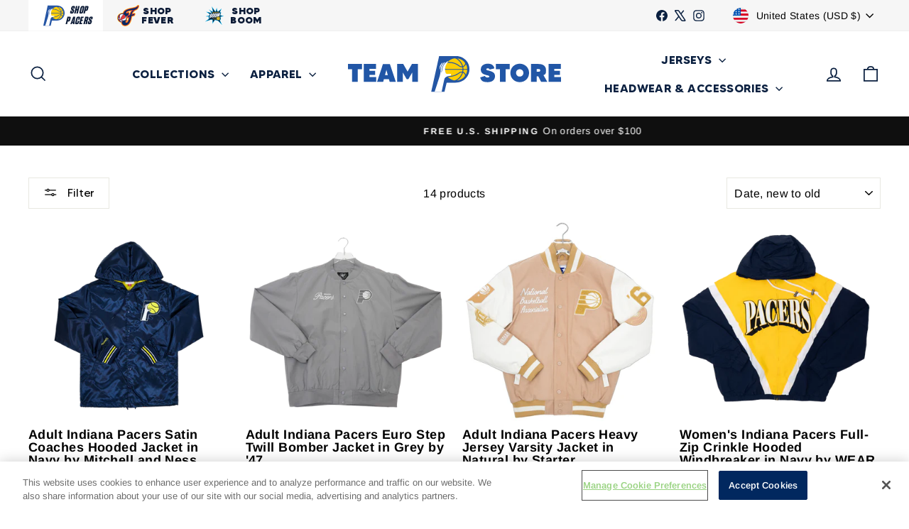

--- FILE ---
content_type: text/html; charset=utf-8
request_url: https://www.pacersteamstore.com/collections/jacket
body_size: 40511
content:
<!doctype html>
<html class="no-js" lang="en" dir="ltr">
<head>
  <!-- Google Tag Manager -->
  <script>(function(w,d,s,l,i){w[l]=w[l]||[];w[l].push({'gtm.start':
  new Date().getTime(),event:'gtm.js'});var f=d.getElementsByTagName(s)[0],
  j=d.createElement(s),dl=l!='dataLayer'?'&l='+l:'';j.async=true;j.src=
  'https://www.googletagmanager.com/gtm.js?id='+i+dl;f.parentNode.insertBefore(j,f);
  })(window,document,'script','dataLayer','GTM-KX8CKKV');</script>
  <!-- End Google Tag Manager -->
  <!-- Google tag (gtag.js) -->
  <script async src="https://www.googletagmanager.com/gtag/js?id=AW-16638959840"></script>
  <script>
      window.dataLayer = window.dataLayer || [];
      function gtag(){dataLayer.push(arguments);}
      gtag('js', new Date());
      gtag('config', 'AW-16638959840');
  </script>
  <!-- End Google tag (gtag.js) --> 
  <!-- OneTrust Cookies Consent Notice start for pacersteamstore.com -->
  <script src="https://cdn.cookielaw.org/scripttemplates/otSDKStub.js"  type="text/javascript" charset="UTF-8" data-domain-script="2d8769fb-ee28-49e2-bfbd-7007546c0f5c" ></script>
  <script type="text/javascript">
  function OptanonWrapper() { }
  </script>
  <!-- End OneTrust Cookies Consent Notice for pacersteamstore.com -->

  <link rel="stylesheet" type="text/css" href="https://cloud.typography.com/6848898/6862032/css/fonts.css" />

  
  <meta charset="utf-8">
  <meta http-equiv="X-UA-Compatible" content="IE=edge,chrome=1">
  <meta name="viewport" content="width=device-width,initial-scale=1">
  <meta name="theme-color" content="#111111">
  <link rel="canonical" href="https://www.pacersteamstore.com/collections/jacket">
  <link rel="preconnect" href="https://cdn.shopify.com" crossorigin>
  <link rel="preconnect" href="https://fonts.shopifycdn.com" crossorigin>
  <link rel="dns-prefetch" href="https://productreviews.shopifycdn.com">
  <link rel="dns-prefetch" href="https://ajax.googleapis.com">
  <link rel="dns-prefetch" href="https://maps.googleapis.com">
  <link rel="dns-prefetch" href="https://maps.gstatic.com">
  <link href="//www.pacersteamstore.com/cdn/shop/files/MADETOMMY-Black.woff2?v=6266339714656318429" as="font" type="font/woff2" crossorigin="true" rel="preload">
  <link href="//www.pacersteamstore.com/cdn/shop/files/MADETOMMY-Bold.woff2?v=17138144584330477527" as="font" type="font/woff2" crossorigin="true" rel="preload">
  <link href="//www.pacersteamstore.com/cdn/shop/files/MADETOMMY-Medium.woff2?v=5630032736034986383" as="font" type="font/woff2" crossorigin="true" rel="preload">
  <link href="//www.pacersteamstore.com/cdn/shop/files/MADETOMMY.woff2?v=14912044868249464836" as="font" type="font/woff2" crossorigin="true" rel="preload">
  <meta name="facebook-domain-verification" content="cvt91terlju9p4wn2htslsmr8n2a34" /> 
  <meta name="google-site-verification" content="ykA3CZ0t3Fsf4PFu2Ad6v7QHr6DKjDfMYCZXUM4PUuk" />
  <meta name="google-site-verification" content="4BZkpc9oRlY-UJSKcR66D-owydShDVHdsjwGmnQzemk" />
  <meta name="google-site-verification" content="4XUN9vEUPAOr2i54DM0p3m4mrQ6G_y6eE8gq6-dFHrY" />
  <meta name="google-site-verification" content="DuGMLY4pE8VhaLtNOTiG6eC_etaZFXLrXbdnDwfUxpU" />
  <meta name="google-site-verification" content="UpEaqDrJZW52cytGQrJTOhwiTYgxAZn_Xd5TDQ7qgw4" />
  <!-- Activity name for this tag: Pacers Sports & Entertainment & Ind Fever -->
  <script>
    (function() {
      var a = String(Math.random()) * 10000000000000;
      new Image().src = 'https://pubads.g.doubleclick.net/activity;xsp=4684377;qty=1;cost=;ord=?';
    })();
  </script>
  <noscript>
    <img src='https://pubads.g.doubleclick.net/activity;xsp=4684377;qty=1;cost=;ord=[?' width=1 height=1 border=0>
  </noscript><link rel="shortcut icon" href="//www.pacersteamstore.com/cdn/shop/t/43/assets/logo_pacers.svg?v=129148513963997942861762862285" type="image/svg+xml" /><title>Jacket
&ndash; Pacers Team Store
</title>
<meta property="og:site_name" content="Pacers Team Store">
  <meta property="og:url" content="https://www.pacersteamstore.com/collections/jacket">
  <meta property="og:title" content="Jacket">
  <meta property="og:type" content="website">
  <meta property="og:description" content="Shop PacersTeamStore.com, the official store of the Indiana Pacers. Pacers Team Store has Pacers jerseys, tees, hats, hoodies and more. Show your support for the team with Pacers Fan Gear at PacersTeamShop.com"><meta name="twitter:site" content="@https://x.com/PacersTeamStore">
  <meta name="twitter:card" content="summary_large_image">
  <meta name="twitter:title" content="Jacket">
  <meta name="twitter:description" content="Shop PacersTeamStore.com, the official store of the Indiana Pacers. Pacers Team Store has Pacers jerseys, tees, hats, hoodies and more. Show your support for the team with Pacers Fan Gear at PacersTeamShop.com">
<style data-shopify>@font-face {
  font-family: Arimo;
  font-weight: 700;
  font-style: normal;
  font-display: swap;
  src: url("//www.pacersteamstore.com/cdn/fonts/arimo/arimo_n7.1d2d0638e6a1228d86beb0e10006e3280ccb2d04.woff2") format("woff2"),
       url("//www.pacersteamstore.com/cdn/fonts/arimo/arimo_n7.f4b9139e8eac4a17b38b8707044c20f54c3be479.woff") format("woff");
}

  @font-face {
  font-family: Arimo;
  font-weight: 400;
  font-style: normal;
  font-display: swap;
  src: url("//www.pacersteamstore.com/cdn/fonts/arimo/arimo_n4.a7efb558ca22d2002248bbe6f302a98edee38e35.woff2") format("woff2"),
       url("//www.pacersteamstore.com/cdn/fonts/arimo/arimo_n4.0da809f7d1d5ede2a73be7094ac00741efdb6387.woff") format("woff");
}


  @font-face {
  font-family: Arimo;
  font-weight: 600;
  font-style: normal;
  font-display: swap;
  src: url("//www.pacersteamstore.com/cdn/fonts/arimo/arimo_n6.9c18b0befd86597f319b7d7f925727d04c262b32.woff2") format("woff2"),
       url("//www.pacersteamstore.com/cdn/fonts/arimo/arimo_n6.422bf6679b81a8bfb1b25d19299a53688390c2b9.woff") format("woff");
}

  @font-face {
  font-family: Arimo;
  font-weight: 400;
  font-style: italic;
  font-display: swap;
  src: url("//www.pacersteamstore.com/cdn/fonts/arimo/arimo_i4.438ddb21a1b98c7230698d70dc1a21df235701b2.woff2") format("woff2"),
       url("//www.pacersteamstore.com/cdn/fonts/arimo/arimo_i4.0e1908a0dc1ec32fabb5a03a0c9ee2083f82e3d7.woff") format("woff");
}

  @font-face {
  font-family: Arimo;
  font-weight: 600;
  font-style: italic;
  font-display: swap;
  src: url("//www.pacersteamstore.com/cdn/fonts/arimo/arimo_i6.f0bf3dae51f72fa5b2cefdfe865a6fbb7701a14c.woff2") format("woff2"),
       url("//www.pacersteamstore.com/cdn/fonts/arimo/arimo_i6.3489f579170784cd222ed21c14f1e8f1a3c0d044.woff") format("woff");
}

</style><link href="//www.pacersteamstore.com/cdn/shop/t/43/assets/theme.css?v=119217993691972832651767628162" rel="stylesheet" type="text/css" media="all" />
<style data-shopify>:root {
    --typeHeaderPrimary: Arimo;
    --typeHeaderFallback: sans-serif;
    --typeHeaderSize: 38px;
    --typeHeaderWeight: 700;
    --typeHeaderLineHeight: 1;
    --typeHeaderSpacing: 0.025em;

    --typeBasePrimary:Arimo;
    --typeBaseFallback:sans-serif;
    --typeBaseSize: 16px;
    --typeBaseWeight: 400;
    --typeBaseSpacing: 0.025em;
    --typeBaseLineHeight: 1.6;
    --typeBaselineHeightMinus01: 1.5;

    --typeCollectionTitle: 24px;

    --iconWeight: 4px;
    --iconLinecaps: miter;

    
        --buttonRadius: 0;
    

    --colorGridOverlayOpacity: 0.2;
    }

    .placeholder-content {
    background-image: linear-gradient(100deg, #ffffff 40%, #f7f7f7 63%, #ffffff 79%);
    }</style><script>
    document.documentElement.className = document.documentElement.className.replace('no-js', 'js');

    window.theme = window.theme || {};
    theme.routes = {
      home: "/",
      cart: "/cart.js",
      cartPage: "/cart",
      cartAdd: "/cart/add.js",
      cartChange: "/cart/change.js",
      search: "/search",
      predictiveSearch: "/search/suggest"
    };
    theme.strings = {
      soldOut: "Sold Out",
      unavailable: "Unavailable",
      inStockLabel: "In stock, ready to ship",
      oneStockLabel: "Low stock - [count] item left",
      otherStockLabel: "Low stock - [count] items left",
      willNotShipUntil: "Ready to ship [date]",
      willBeInStockAfter: "Back in stock [date]",
      waitingForStock: "Backordered, shipping soon",
      savePrice: "Save [saved_amount]",
      cartEmpty: "Your cart is currently empty.",
      cartTermsConfirmation: "You must agree with the terms and conditions of sales to check out",
      searchCollections: "Collections",
      searchPages: "Pages",
      searchArticles: "Articles",
      productFrom: "from ",
      maxQuantity: "You can only have [quantity] of [title] in your cart."
    };
    theme.settings = {
      cartType: "drawer",
      isCustomerTemplate: false,
      moneyFormat: "${{amount}}",
      saveType: "dollar",
      productImageSize: "square",
      productImageCover: true,
      predictiveSearch: true,
      predictiveSearchType: null,
      predictiveSearchVendor: false,
      predictiveSearchPrice: false,
      quickView: true,
      themeName: 'Impulse',
      themeVersion: "7.5.2"
    };
  </script>

  <script>window.performance && window.performance.mark && window.performance.mark('shopify.content_for_header.start');</script><meta name="facebook-domain-verification" content="r6eztzb0emswrrov9tulu6pofwl20u">
<meta id="shopify-digital-wallet" name="shopify-digital-wallet" content="/49007919253/digital_wallets/dialog">
<meta name="shopify-checkout-api-token" content="c331f8ae3a45fc9ea9fa8972260ca3e5">
<link rel="alternate" type="application/atom+xml" title="Feed" href="/collections/jacket.atom" />
<link rel="alternate" type="application/json+oembed" href="https://www.pacersteamstore.com/collections/jacket.oembed">
<script async="async" src="/checkouts/internal/preloads.js?locale=en-US"></script>
<link rel="preconnect" href="https://shop.app" crossorigin="anonymous">
<script async="async" src="https://shop.app/checkouts/internal/preloads.js?locale=en-US&shop_id=49007919253" crossorigin="anonymous"></script>
<script id="apple-pay-shop-capabilities" type="application/json">{"shopId":49007919253,"countryCode":"US","currencyCode":"USD","merchantCapabilities":["supports3DS"],"merchantId":"gid:\/\/shopify\/Shop\/49007919253","merchantName":"Pacers Team Store","requiredBillingContactFields":["postalAddress","email","phone"],"requiredShippingContactFields":["postalAddress","email","phone"],"shippingType":"shipping","supportedNetworks":["visa","masterCard","amex","discover","elo","jcb"],"total":{"type":"pending","label":"Pacers Team Store","amount":"1.00"},"shopifyPaymentsEnabled":true,"supportsSubscriptions":true}</script>
<script id="shopify-features" type="application/json">{"accessToken":"c331f8ae3a45fc9ea9fa8972260ca3e5","betas":["rich-media-storefront-analytics"],"domain":"www.pacersteamstore.com","predictiveSearch":true,"shopId":49007919253,"locale":"en"}</script>
<script>var Shopify = Shopify || {};
Shopify.shop = "pacers-team-store.myshopify.com";
Shopify.locale = "en";
Shopify.currency = {"active":"USD","rate":"1.0"};
Shopify.country = "US";
Shopify.theme = {"name":"Impulse (City 2025)","id":185333940594,"schema_name":"Impulse","schema_version":"7.5.2","theme_store_id":857,"role":"main"};
Shopify.theme.handle = "null";
Shopify.theme.style = {"id":null,"handle":null};
Shopify.cdnHost = "www.pacersteamstore.com/cdn";
Shopify.routes = Shopify.routes || {};
Shopify.routes.root = "/";</script>
<script type="module">!function(o){(o.Shopify=o.Shopify||{}).modules=!0}(window);</script>
<script>!function(o){function n(){var o=[];function n(){o.push(Array.prototype.slice.apply(arguments))}return n.q=o,n}var t=o.Shopify=o.Shopify||{};t.loadFeatures=n(),t.autoloadFeatures=n()}(window);</script>
<script>
  window.ShopifyPay = window.ShopifyPay || {};
  window.ShopifyPay.apiHost = "shop.app\/pay";
  window.ShopifyPay.redirectState = null;
</script>
<script id="shop-js-analytics" type="application/json">{"pageType":"collection"}</script>
<script defer="defer" async type="module" src="//www.pacersteamstore.com/cdn/shopifycloud/shop-js/modules/v2/client.init-shop-cart-sync_BT-GjEfc.en.esm.js"></script>
<script defer="defer" async type="module" src="//www.pacersteamstore.com/cdn/shopifycloud/shop-js/modules/v2/chunk.common_D58fp_Oc.esm.js"></script>
<script defer="defer" async type="module" src="//www.pacersteamstore.com/cdn/shopifycloud/shop-js/modules/v2/chunk.modal_xMitdFEc.esm.js"></script>
<script type="module">
  await import("//www.pacersteamstore.com/cdn/shopifycloud/shop-js/modules/v2/client.init-shop-cart-sync_BT-GjEfc.en.esm.js");
await import("//www.pacersteamstore.com/cdn/shopifycloud/shop-js/modules/v2/chunk.common_D58fp_Oc.esm.js");
await import("//www.pacersteamstore.com/cdn/shopifycloud/shop-js/modules/v2/chunk.modal_xMitdFEc.esm.js");

  window.Shopify.SignInWithShop?.initShopCartSync?.({"fedCMEnabled":true,"windoidEnabled":true});

</script>
<script>
  window.Shopify = window.Shopify || {};
  if (!window.Shopify.featureAssets) window.Shopify.featureAssets = {};
  window.Shopify.featureAssets['shop-js'] = {"shop-cart-sync":["modules/v2/client.shop-cart-sync_DZOKe7Ll.en.esm.js","modules/v2/chunk.common_D58fp_Oc.esm.js","modules/v2/chunk.modal_xMitdFEc.esm.js"],"init-fed-cm":["modules/v2/client.init-fed-cm_B6oLuCjv.en.esm.js","modules/v2/chunk.common_D58fp_Oc.esm.js","modules/v2/chunk.modal_xMitdFEc.esm.js"],"shop-cash-offers":["modules/v2/client.shop-cash-offers_D2sdYoxE.en.esm.js","modules/v2/chunk.common_D58fp_Oc.esm.js","modules/v2/chunk.modal_xMitdFEc.esm.js"],"shop-login-button":["modules/v2/client.shop-login-button_QeVjl5Y3.en.esm.js","modules/v2/chunk.common_D58fp_Oc.esm.js","modules/v2/chunk.modal_xMitdFEc.esm.js"],"pay-button":["modules/v2/client.pay-button_DXTOsIq6.en.esm.js","modules/v2/chunk.common_D58fp_Oc.esm.js","modules/v2/chunk.modal_xMitdFEc.esm.js"],"shop-button":["modules/v2/client.shop-button_DQZHx9pm.en.esm.js","modules/v2/chunk.common_D58fp_Oc.esm.js","modules/v2/chunk.modal_xMitdFEc.esm.js"],"avatar":["modules/v2/client.avatar_BTnouDA3.en.esm.js"],"init-windoid":["modules/v2/client.init-windoid_CR1B-cfM.en.esm.js","modules/v2/chunk.common_D58fp_Oc.esm.js","modules/v2/chunk.modal_xMitdFEc.esm.js"],"init-shop-for-new-customer-accounts":["modules/v2/client.init-shop-for-new-customer-accounts_C_vY_xzh.en.esm.js","modules/v2/client.shop-login-button_QeVjl5Y3.en.esm.js","modules/v2/chunk.common_D58fp_Oc.esm.js","modules/v2/chunk.modal_xMitdFEc.esm.js"],"init-shop-email-lookup-coordinator":["modules/v2/client.init-shop-email-lookup-coordinator_BI7n9ZSv.en.esm.js","modules/v2/chunk.common_D58fp_Oc.esm.js","modules/v2/chunk.modal_xMitdFEc.esm.js"],"init-shop-cart-sync":["modules/v2/client.init-shop-cart-sync_BT-GjEfc.en.esm.js","modules/v2/chunk.common_D58fp_Oc.esm.js","modules/v2/chunk.modal_xMitdFEc.esm.js"],"shop-toast-manager":["modules/v2/client.shop-toast-manager_DiYdP3xc.en.esm.js","modules/v2/chunk.common_D58fp_Oc.esm.js","modules/v2/chunk.modal_xMitdFEc.esm.js"],"init-customer-accounts":["modules/v2/client.init-customer-accounts_D9ZNqS-Q.en.esm.js","modules/v2/client.shop-login-button_QeVjl5Y3.en.esm.js","modules/v2/chunk.common_D58fp_Oc.esm.js","modules/v2/chunk.modal_xMitdFEc.esm.js"],"init-customer-accounts-sign-up":["modules/v2/client.init-customer-accounts-sign-up_iGw4briv.en.esm.js","modules/v2/client.shop-login-button_QeVjl5Y3.en.esm.js","modules/v2/chunk.common_D58fp_Oc.esm.js","modules/v2/chunk.modal_xMitdFEc.esm.js"],"shop-follow-button":["modules/v2/client.shop-follow-button_CqMgW2wH.en.esm.js","modules/v2/chunk.common_D58fp_Oc.esm.js","modules/v2/chunk.modal_xMitdFEc.esm.js"],"checkout-modal":["modules/v2/client.checkout-modal_xHeaAweL.en.esm.js","modules/v2/chunk.common_D58fp_Oc.esm.js","modules/v2/chunk.modal_xMitdFEc.esm.js"],"shop-login":["modules/v2/client.shop-login_D91U-Q7h.en.esm.js","modules/v2/chunk.common_D58fp_Oc.esm.js","modules/v2/chunk.modal_xMitdFEc.esm.js"],"lead-capture":["modules/v2/client.lead-capture_BJmE1dJe.en.esm.js","modules/v2/chunk.common_D58fp_Oc.esm.js","modules/v2/chunk.modal_xMitdFEc.esm.js"],"payment-terms":["modules/v2/client.payment-terms_Ci9AEqFq.en.esm.js","modules/v2/chunk.common_D58fp_Oc.esm.js","modules/v2/chunk.modal_xMitdFEc.esm.js"]};
</script>
<script>(function() {
  var isLoaded = false;
  function asyncLoad() {
    if (isLoaded) return;
    isLoaded = true;
    var urls = ["https:\/\/static.klaviyo.com\/onsite\/js\/klaviyo.js?company_id=YmyBXL\u0026shop=pacers-team-store.myshopify.com","https:\/\/discountv3.boldapps.net\/static\/js\/storefront.bundle.min.js?shop=pacers-team-store.myshopify.com","\/\/d1liekpayvooaz.cloudfront.net\/apps\/customizery\/customizery.js?shop=pacers-team-store.myshopify.com","\/\/shopify.privy.com\/widget.js?shop=pacers-team-store.myshopify.com","\/\/shopify.privy.com\/widget.js?shop=pacers-team-store.myshopify.com","https:\/\/motivate.shopapps.site\/motivator.php?shop=pacers-team-store.myshopify.com","https:\/\/upsells.boldapps.net\/v2_ui\/js\/UpsellTracker.js?shop=pacers-team-store.myshopify.com","https:\/\/upsells.boldapps.net\/v2_ui\/js\/upsell.js?shop=pacers-team-store.myshopify.com","https:\/\/gat.gropulse.com\/get_script?shop=pacers-team-store.myshopify.com","https:\/\/api.fastbundle.co\/scripts\/src.js?shop=pacers-team-store.myshopify.com","https:\/\/api.fastbundle.co\/scripts\/script_tag.js?shop=pacers-team-store.myshopify.com","https:\/\/searchanise-ef84.kxcdn.com\/widgets\/shopify\/init.js?a=2v6k8i5Q0V\u0026shop=pacers-team-store.myshopify.com"];
    for (var i = 0; i < urls.length; i++) {
      var s = document.createElement('script');
      s.type = 'text/javascript';
      s.async = true;
      s.src = urls[i];
      var x = document.getElementsByTagName('script')[0];
      x.parentNode.insertBefore(s, x);
    }
  };
  if(window.attachEvent) {
    window.attachEvent('onload', asyncLoad);
  } else {
    window.addEventListener('load', asyncLoad, false);
  }
})();</script>
<script id="__st">var __st={"a":49007919253,"offset":-18000,"reqid":"9d12bed9-eb96-41e4-a096-12cff770272c-1769035941","pageurl":"www.pacersteamstore.com\/collections\/jacket","u":"817c7f7516db","p":"collection","rtyp":"collection","rid":235775164565};</script>
<script>window.ShopifyPaypalV4VisibilityTracking = true;</script>
<script id="captcha-bootstrap">!function(){'use strict';const t='contact',e='account',n='new_comment',o=[[t,t],['blogs',n],['comments',n],[t,'customer']],c=[[e,'customer_login'],[e,'guest_login'],[e,'recover_customer_password'],[e,'create_customer']],r=t=>t.map((([t,e])=>`form[action*='/${t}']:not([data-nocaptcha='true']) input[name='form_type'][value='${e}']`)).join(','),a=t=>()=>t?[...document.querySelectorAll(t)].map((t=>t.form)):[];function s(){const t=[...o],e=r(t);return a(e)}const i='password',u='form_key',d=['recaptcha-v3-token','g-recaptcha-response','h-captcha-response',i],f=()=>{try{return window.sessionStorage}catch{return}},m='__shopify_v',_=t=>t.elements[u];function p(t,e,n=!1){try{const o=window.sessionStorage,c=JSON.parse(o.getItem(e)),{data:r}=function(t){const{data:e,action:n}=t;return t[m]||n?{data:e,action:n}:{data:t,action:n}}(c);for(const[e,n]of Object.entries(r))t.elements[e]&&(t.elements[e].value=n);n&&o.removeItem(e)}catch(o){console.error('form repopulation failed',{error:o})}}const l='form_type',E='cptcha';function T(t){t.dataset[E]=!0}const w=window,h=w.document,L='Shopify',v='ce_forms',y='captcha';let A=!1;((t,e)=>{const n=(g='f06e6c50-85a8-45c8-87d0-21a2b65856fe',I='https://cdn.shopify.com/shopifycloud/storefront-forms-hcaptcha/ce_storefront_forms_captcha_hcaptcha.v1.5.2.iife.js',D={infoText:'Protected by hCaptcha',privacyText:'Privacy',termsText:'Terms'},(t,e,n)=>{const o=w[L][v],c=o.bindForm;if(c)return c(t,g,e,D).then(n);var r;o.q.push([[t,g,e,D],n]),r=I,A||(h.body.append(Object.assign(h.createElement('script'),{id:'captcha-provider',async:!0,src:r})),A=!0)});var g,I,D;w[L]=w[L]||{},w[L][v]=w[L][v]||{},w[L][v].q=[],w[L][y]=w[L][y]||{},w[L][y].protect=function(t,e){n(t,void 0,e),T(t)},Object.freeze(w[L][y]),function(t,e,n,w,h,L){const[v,y,A,g]=function(t,e,n){const i=e?o:[],u=t?c:[],d=[...i,...u],f=r(d),m=r(i),_=r(d.filter((([t,e])=>n.includes(e))));return[a(f),a(m),a(_),s()]}(w,h,L),I=t=>{const e=t.target;return e instanceof HTMLFormElement?e:e&&e.form},D=t=>v().includes(t);t.addEventListener('submit',(t=>{const e=I(t);if(!e)return;const n=D(e)&&!e.dataset.hcaptchaBound&&!e.dataset.recaptchaBound,o=_(e),c=g().includes(e)&&(!o||!o.value);(n||c)&&t.preventDefault(),c&&!n&&(function(t){try{if(!f())return;!function(t){const e=f();if(!e)return;const n=_(t);if(!n)return;const o=n.value;o&&e.removeItem(o)}(t);const e=Array.from(Array(32),(()=>Math.random().toString(36)[2])).join('');!function(t,e){_(t)||t.append(Object.assign(document.createElement('input'),{type:'hidden',name:u})),t.elements[u].value=e}(t,e),function(t,e){const n=f();if(!n)return;const o=[...t.querySelectorAll(`input[type='${i}']`)].map((({name:t})=>t)),c=[...d,...o],r={};for(const[a,s]of new FormData(t).entries())c.includes(a)||(r[a]=s);n.setItem(e,JSON.stringify({[m]:1,action:t.action,data:r}))}(t,e)}catch(e){console.error('failed to persist form',e)}}(e),e.submit())}));const S=(t,e)=>{t&&!t.dataset[E]&&(n(t,e.some((e=>e===t))),T(t))};for(const o of['focusin','change'])t.addEventListener(o,(t=>{const e=I(t);D(e)&&S(e,y())}));const B=e.get('form_key'),M=e.get(l),P=B&&M;t.addEventListener('DOMContentLoaded',(()=>{const t=y();if(P)for(const e of t)e.elements[l].value===M&&p(e,B);[...new Set([...A(),...v().filter((t=>'true'===t.dataset.shopifyCaptcha))])].forEach((e=>S(e,t)))}))}(h,new URLSearchParams(w.location.search),n,t,e,['guest_login'])})(!0,!0)}();</script>
<script integrity="sha256-4kQ18oKyAcykRKYeNunJcIwy7WH5gtpwJnB7kiuLZ1E=" data-source-attribution="shopify.loadfeatures" defer="defer" src="//www.pacersteamstore.com/cdn/shopifycloud/storefront/assets/storefront/load_feature-a0a9edcb.js" crossorigin="anonymous"></script>
<script crossorigin="anonymous" defer="defer" src="//www.pacersteamstore.com/cdn/shopifycloud/storefront/assets/shopify_pay/storefront-65b4c6d7.js?v=20250812"></script>
<script data-source-attribution="shopify.dynamic_checkout.dynamic.init">var Shopify=Shopify||{};Shopify.PaymentButton=Shopify.PaymentButton||{isStorefrontPortableWallets:!0,init:function(){window.Shopify.PaymentButton.init=function(){};var t=document.createElement("script");t.src="https://www.pacersteamstore.com/cdn/shopifycloud/portable-wallets/latest/portable-wallets.en.js",t.type="module",document.head.appendChild(t)}};
</script>
<script data-source-attribution="shopify.dynamic_checkout.buyer_consent">
  function portableWalletsHideBuyerConsent(e){var t=document.getElementById("shopify-buyer-consent"),n=document.getElementById("shopify-subscription-policy-button");t&&n&&(t.classList.add("hidden"),t.setAttribute("aria-hidden","true"),n.removeEventListener("click",e))}function portableWalletsShowBuyerConsent(e){var t=document.getElementById("shopify-buyer-consent"),n=document.getElementById("shopify-subscription-policy-button");t&&n&&(t.classList.remove("hidden"),t.removeAttribute("aria-hidden"),n.addEventListener("click",e))}window.Shopify?.PaymentButton&&(window.Shopify.PaymentButton.hideBuyerConsent=portableWalletsHideBuyerConsent,window.Shopify.PaymentButton.showBuyerConsent=portableWalletsShowBuyerConsent);
</script>
<script data-source-attribution="shopify.dynamic_checkout.cart.bootstrap">document.addEventListener("DOMContentLoaded",(function(){function t(){return document.querySelector("shopify-accelerated-checkout-cart, shopify-accelerated-checkout")}if(t())Shopify.PaymentButton.init();else{new MutationObserver((function(e,n){t()&&(Shopify.PaymentButton.init(),n.disconnect())})).observe(document.body,{childList:!0,subtree:!0})}}));
</script>
<link id="shopify-accelerated-checkout-styles" rel="stylesheet" media="screen" href="https://www.pacersteamstore.com/cdn/shopifycloud/portable-wallets/latest/accelerated-checkout-backwards-compat.css" crossorigin="anonymous">
<style id="shopify-accelerated-checkout-cart">
        #shopify-buyer-consent {
  margin-top: 1em;
  display: inline-block;
  width: 100%;
}

#shopify-buyer-consent.hidden {
  display: none;
}

#shopify-subscription-policy-button {
  background: none;
  border: none;
  padding: 0;
  text-decoration: underline;
  font-size: inherit;
  cursor: pointer;
}

#shopify-subscription-policy-button::before {
  box-shadow: none;
}

      </style>

<script>window.performance && window.performance.mark && window.performance.mark('shopify.content_for_header.end');</script>

  <script src="//www.pacersteamstore.com/cdn/shop/t/43/assets/vendor-scripts-v11.js" defer="defer"></script><link rel="stylesheet" href="//www.pacersteamstore.com/cdn/shop/t/43/assets/country-flags.css"><script src="//www.pacersteamstore.com/cdn/shop/t/43/assets/theme.js?v=5752361098415077631762862285" defer="defer"></script>
<!-- BEGIN app block: shopify://apps/adtrack/blocks/google-ads-tracking/df585d93-9803-45b2-b3b3-a6b545cd03b0 -->
  <script>
    const gadsData = {"gAdsConversionIDValue":"AW-16638959840","gAdsConversionLabelsValue":"hsGqCIeCkN4ZEODBif49","trackingActivationStatus":"active"};
    sessionStorage.setItem('gropulseGAdsData', JSON.stringify(gadsData));
  </script>

<script>
  // Function to get URL parameters
  function gAdsGetUrlParameter(name) {
    name = name.replace(/[\[]/, '\\[').replace(/[\]]/, '\\]');
    const regex = new RegExp('[\\?&]' + name + '=([^&#]*)');
    const results = regex.exec(location.search);
    return results === null ? '' : decodeURIComponent(results[1].replace(/\+/g, ' '));
  }

  // Get tracking parameters from URL
  const gropulseGclid = gAdsGetUrlParameter('gclid');
  const gropulseGbraid = gAdsGetUrlParameter('gbraid');
  const gropulseWbraid = gAdsGetUrlParameter('wbraid');

  // Save to localStorage with timestamp if parameters exist
  if (gropulseGclid || gropulseGbraid || gropulseWbraid) {
    const attributionData = {
      gclid: gropulseGclid || '',
      gbraid: gropulseGbraid || '',
      wbraid: gropulseWbraid || '',
      timestamp: Date.now(),
      url: window.location.href
    };
    localStorage.setItem('gropulseAttribution', JSON.stringify(attributionData));
  }
</script>




<!-- END app block --><!-- BEGIN app block: shopify://apps/attentive/blocks/attn-tag/8df62c72-8fe4-407e-a5b3-72132be30a0d --><script type="text/javascript" src="https://ueleu.pacersteamstore.com/providers/atLabel/load" onerror=" var fallbackScript = document.createElement('script'); fallbackScript.src = 'https://cdn.attn.tv/pacers/dtag.js'; document.head.appendChild(fallbackScript);" data-source="loaded?source=app-embed" defer="defer"></script>


<!-- END app block --><link href="https://cdn.shopify.com/extensions/af3a5012-9155-402e-a204-da027a5e50a5/bold-product-upsell-31/assets/app.css" rel="stylesheet" type="text/css" media="all">
<link href="https://monorail-edge.shopifysvc.com" rel="dns-prefetch">
<script>(function(){if ("sendBeacon" in navigator && "performance" in window) {try {var session_token_from_headers = performance.getEntriesByType('navigation')[0].serverTiming.find(x => x.name == '_s').description;} catch {var session_token_from_headers = undefined;}var session_cookie_matches = document.cookie.match(/_shopify_s=([^;]*)/);var session_token_from_cookie = session_cookie_matches && session_cookie_matches.length === 2 ? session_cookie_matches[1] : "";var session_token = session_token_from_headers || session_token_from_cookie || "";function handle_abandonment_event(e) {var entries = performance.getEntries().filter(function(entry) {return /monorail-edge.shopifysvc.com/.test(entry.name);});if (!window.abandonment_tracked && entries.length === 0) {window.abandonment_tracked = true;var currentMs = Date.now();var navigation_start = performance.timing.navigationStart;var payload = {shop_id: 49007919253,url: window.location.href,navigation_start,duration: currentMs - navigation_start,session_token,page_type: "collection"};window.navigator.sendBeacon("https://monorail-edge.shopifysvc.com/v1/produce", JSON.stringify({schema_id: "online_store_buyer_site_abandonment/1.1",payload: payload,metadata: {event_created_at_ms: currentMs,event_sent_at_ms: currentMs}}));}}window.addEventListener('pagehide', handle_abandonment_event);}}());</script>
<script id="web-pixels-manager-setup">(function e(e,d,r,n,o){if(void 0===o&&(o={}),!Boolean(null===(a=null===(i=window.Shopify)||void 0===i?void 0:i.analytics)||void 0===a?void 0:a.replayQueue)){var i,a;window.Shopify=window.Shopify||{};var t=window.Shopify;t.analytics=t.analytics||{};var s=t.analytics;s.replayQueue=[],s.publish=function(e,d,r){return s.replayQueue.push([e,d,r]),!0};try{self.performance.mark("wpm:start")}catch(e){}var l=function(){var e={modern:/Edge?\/(1{2}[4-9]|1[2-9]\d|[2-9]\d{2}|\d{4,})\.\d+(\.\d+|)|Firefox\/(1{2}[4-9]|1[2-9]\d|[2-9]\d{2}|\d{4,})\.\d+(\.\d+|)|Chrom(ium|e)\/(9{2}|\d{3,})\.\d+(\.\d+|)|(Maci|X1{2}).+ Version\/(15\.\d+|(1[6-9]|[2-9]\d|\d{3,})\.\d+)([,.]\d+|)( \(\w+\)|)( Mobile\/\w+|) Safari\/|Chrome.+OPR\/(9{2}|\d{3,})\.\d+\.\d+|(CPU[ +]OS|iPhone[ +]OS|CPU[ +]iPhone|CPU IPhone OS|CPU iPad OS)[ +]+(15[._]\d+|(1[6-9]|[2-9]\d|\d{3,})[._]\d+)([._]\d+|)|Android:?[ /-](13[3-9]|1[4-9]\d|[2-9]\d{2}|\d{4,})(\.\d+|)(\.\d+|)|Android.+Firefox\/(13[5-9]|1[4-9]\d|[2-9]\d{2}|\d{4,})\.\d+(\.\d+|)|Android.+Chrom(ium|e)\/(13[3-9]|1[4-9]\d|[2-9]\d{2}|\d{4,})\.\d+(\.\d+|)|SamsungBrowser\/([2-9]\d|\d{3,})\.\d+/,legacy:/Edge?\/(1[6-9]|[2-9]\d|\d{3,})\.\d+(\.\d+|)|Firefox\/(5[4-9]|[6-9]\d|\d{3,})\.\d+(\.\d+|)|Chrom(ium|e)\/(5[1-9]|[6-9]\d|\d{3,})\.\d+(\.\d+|)([\d.]+$|.*Safari\/(?![\d.]+ Edge\/[\d.]+$))|(Maci|X1{2}).+ Version\/(10\.\d+|(1[1-9]|[2-9]\d|\d{3,})\.\d+)([,.]\d+|)( \(\w+\)|)( Mobile\/\w+|) Safari\/|Chrome.+OPR\/(3[89]|[4-9]\d|\d{3,})\.\d+\.\d+|(CPU[ +]OS|iPhone[ +]OS|CPU[ +]iPhone|CPU IPhone OS|CPU iPad OS)[ +]+(10[._]\d+|(1[1-9]|[2-9]\d|\d{3,})[._]\d+)([._]\d+|)|Android:?[ /-](13[3-9]|1[4-9]\d|[2-9]\d{2}|\d{4,})(\.\d+|)(\.\d+|)|Mobile Safari.+OPR\/([89]\d|\d{3,})\.\d+\.\d+|Android.+Firefox\/(13[5-9]|1[4-9]\d|[2-9]\d{2}|\d{4,})\.\d+(\.\d+|)|Android.+Chrom(ium|e)\/(13[3-9]|1[4-9]\d|[2-9]\d{2}|\d{4,})\.\d+(\.\d+|)|Android.+(UC? ?Browser|UCWEB|U3)[ /]?(15\.([5-9]|\d{2,})|(1[6-9]|[2-9]\d|\d{3,})\.\d+)\.\d+|SamsungBrowser\/(5\.\d+|([6-9]|\d{2,})\.\d+)|Android.+MQ{2}Browser\/(14(\.(9|\d{2,})|)|(1[5-9]|[2-9]\d|\d{3,})(\.\d+|))(\.\d+|)|K[Aa][Ii]OS\/(3\.\d+|([4-9]|\d{2,})\.\d+)(\.\d+|)/},d=e.modern,r=e.legacy,n=navigator.userAgent;return n.match(d)?"modern":n.match(r)?"legacy":"unknown"}(),u="modern"===l?"modern":"legacy",c=(null!=n?n:{modern:"",legacy:""})[u],f=function(e){return[e.baseUrl,"/wpm","/b",e.hashVersion,"modern"===e.buildTarget?"m":"l",".js"].join("")}({baseUrl:d,hashVersion:r,buildTarget:u}),m=function(e){var d=e.version,r=e.bundleTarget,n=e.surface,o=e.pageUrl,i=e.monorailEndpoint;return{emit:function(e){var a=e.status,t=e.errorMsg,s=(new Date).getTime(),l=JSON.stringify({metadata:{event_sent_at_ms:s},events:[{schema_id:"web_pixels_manager_load/3.1",payload:{version:d,bundle_target:r,page_url:o,status:a,surface:n,error_msg:t},metadata:{event_created_at_ms:s}}]});if(!i)return console&&console.warn&&console.warn("[Web Pixels Manager] No Monorail endpoint provided, skipping logging."),!1;try{return self.navigator.sendBeacon.bind(self.navigator)(i,l)}catch(e){}var u=new XMLHttpRequest;try{return u.open("POST",i,!0),u.setRequestHeader("Content-Type","text/plain"),u.send(l),!0}catch(e){return console&&console.warn&&console.warn("[Web Pixels Manager] Got an unhandled error while logging to Monorail."),!1}}}}({version:r,bundleTarget:l,surface:e.surface,pageUrl:self.location.href,monorailEndpoint:e.monorailEndpoint});try{o.browserTarget=l,function(e){var d=e.src,r=e.async,n=void 0===r||r,o=e.onload,i=e.onerror,a=e.sri,t=e.scriptDataAttributes,s=void 0===t?{}:t,l=document.createElement("script"),u=document.querySelector("head"),c=document.querySelector("body");if(l.async=n,l.src=d,a&&(l.integrity=a,l.crossOrigin="anonymous"),s)for(var f in s)if(Object.prototype.hasOwnProperty.call(s,f))try{l.dataset[f]=s[f]}catch(e){}if(o&&l.addEventListener("load",o),i&&l.addEventListener("error",i),u)u.appendChild(l);else{if(!c)throw new Error("Did not find a head or body element to append the script");c.appendChild(l)}}({src:f,async:!0,onload:function(){if(!function(){var e,d;return Boolean(null===(d=null===(e=window.Shopify)||void 0===e?void 0:e.analytics)||void 0===d?void 0:d.initialized)}()){var d=window.webPixelsManager.init(e)||void 0;if(d){var r=window.Shopify.analytics;r.replayQueue.forEach((function(e){var r=e[0],n=e[1],o=e[2];d.publishCustomEvent(r,n,o)})),r.replayQueue=[],r.publish=d.publishCustomEvent,r.visitor=d.visitor,r.initialized=!0}}},onerror:function(){return m.emit({status:"failed",errorMsg:"".concat(f," has failed to load")})},sri:function(e){var d=/^sha384-[A-Za-z0-9+/=]+$/;return"string"==typeof e&&d.test(e)}(c)?c:"",scriptDataAttributes:o}),m.emit({status:"loading"})}catch(e){m.emit({status:"failed",errorMsg:(null==e?void 0:e.message)||"Unknown error"})}}})({shopId: 49007919253,storefrontBaseUrl: "https://www.pacersteamstore.com",extensionsBaseUrl: "https://extensions.shopifycdn.com/cdn/shopifycloud/web-pixels-manager",monorailEndpoint: "https://monorail-edge.shopifysvc.com/unstable/produce_batch",surface: "storefront-renderer",enabledBetaFlags: ["2dca8a86"],webPixelsConfigList: [{"id":"1583808882","configuration":"{\"pixel_id\":\"1318152989539490\",\"pixel_type\":\"facebook_pixel\"}","eventPayloadVersion":"v1","runtimeContext":"OPEN","scriptVersion":"ca16bc87fe92b6042fbaa3acc2fbdaa6","type":"APP","apiClientId":2329312,"privacyPurposes":["ANALYTICS","MARKETING","SALE_OF_DATA"],"dataSharingAdjustments":{"protectedCustomerApprovalScopes":["read_customer_address","read_customer_email","read_customer_name","read_customer_personal_data","read_customer_phone"]}},{"id":"988742002","configuration":"{\"config\":\"{\\\"google_tag_ids\\\":[\\\"G-EE6FXDBQ4Z\\\",\\\"AW-16638959840\\\"],\\\"target_country\\\":\\\"ZZ\\\",\\\"gtag_events\\\":[{\\\"type\\\":\\\"search\\\",\\\"action_label\\\":[\\\"G-EE6FXDBQ4Z\\\",\\\"AW-16638959840\\\/Sps3CIKInbwaEODBif49\\\"]},{\\\"type\\\":\\\"begin_checkout\\\",\\\"action_label\\\":[\\\"G-EE6FXDBQ4Z\\\",\\\"AW-16638959840\\\/r9RXCIaGnbwaEODBif49\\\"]},{\\\"type\\\":\\\"view_item\\\",\\\"action_label\\\":[\\\"G-EE6FXDBQ4Z\\\",\\\"AW-16638959840\\\/ZEprCP-HnbwaEODBif49\\\"]},{\\\"type\\\":\\\"purchase\\\",\\\"action_label\\\":[\\\"G-EE6FXDBQ4Z\\\",\\\"AW-16638959840\\\/COpoCIOGnbwaEODBif49\\\"]},{\\\"type\\\":\\\"page_view\\\",\\\"action_label\\\":[\\\"G-EE6FXDBQ4Z\\\",\\\"AW-16638959840\\\/GZ-TCPyHnbwaEODBif49\\\"]},{\\\"type\\\":\\\"add_payment_info\\\",\\\"action_label\\\":[\\\"G-EE6FXDBQ4Z\\\",\\\"AW-16638959840\\\/kZGYCIWInbwaEODBif49\\\"]},{\\\"type\\\":\\\"add_to_cart\\\",\\\"action_label\\\":[\\\"G-EE6FXDBQ4Z\\\",\\\"AW-16638959840\\\/jL-TCImGnbwaEODBif49\\\"]}],\\\"enable_monitoring_mode\\\":false}\"}","eventPayloadVersion":"v1","runtimeContext":"OPEN","scriptVersion":"b2a88bafab3e21179ed38636efcd8a93","type":"APP","apiClientId":1780363,"privacyPurposes":[],"dataSharingAdjustments":{"protectedCustomerApprovalScopes":["read_customer_address","read_customer_email","read_customer_name","read_customer_personal_data","read_customer_phone"]}},{"id":"373817493","configuration":"{\"env\":\"prod\"}","eventPayloadVersion":"v1","runtimeContext":"LAX","scriptVersion":"1a41e1eca09c95376c0b4a84ae3b11ef","type":"APP","apiClientId":3977633,"privacyPurposes":["ANALYTICS","MARKETING"],"dataSharingAdjustments":{"protectedCustomerApprovalScopes":["read_customer_address","read_customer_email","read_customer_name","read_customer_personal_data","read_customer_phone"]}},{"id":"359497877","configuration":"{\"myshopify_url\":\"pacers-team-store.myshopify.com\", \"environment\":\"production\" }","eventPayloadVersion":"v1","runtimeContext":"STRICT","scriptVersion":"4e7f6e2ee38e85d82463fcabd5f09a1f","type":"APP","apiClientId":118555,"privacyPurposes":["ANALYTICS","MARKETING","SALE_OF_DATA"],"dataSharingAdjustments":{"protectedCustomerApprovalScopes":["read_customer_email","read_customer_personal_data"]}},{"id":"121536882","eventPayloadVersion":"1","runtimeContext":"LAX","scriptVersion":"2","type":"CUSTOM","privacyPurposes":["ANALYTICS","MARKETING","SALE_OF_DATA"],"name":"Google Conversion Tag"},{"id":"shopify-app-pixel","configuration":"{}","eventPayloadVersion":"v1","runtimeContext":"STRICT","scriptVersion":"0450","apiClientId":"shopify-pixel","type":"APP","privacyPurposes":["ANALYTICS","MARKETING"]},{"id":"shopify-custom-pixel","eventPayloadVersion":"v1","runtimeContext":"LAX","scriptVersion":"0450","apiClientId":"shopify-pixel","type":"CUSTOM","privacyPurposes":["ANALYTICS","MARKETING"]}],isMerchantRequest: false,initData: {"shop":{"name":"Pacers Team Store","paymentSettings":{"currencyCode":"USD"},"myshopifyDomain":"pacers-team-store.myshopify.com","countryCode":"US","storefrontUrl":"https:\/\/www.pacersteamstore.com"},"customer":null,"cart":null,"checkout":null,"productVariants":[],"purchasingCompany":null},},"https://www.pacersteamstore.com/cdn","fcfee988w5aeb613cpc8e4bc33m6693e112",{"modern":"","legacy":""},{"shopId":"49007919253","storefrontBaseUrl":"https:\/\/www.pacersteamstore.com","extensionBaseUrl":"https:\/\/extensions.shopifycdn.com\/cdn\/shopifycloud\/web-pixels-manager","surface":"storefront-renderer","enabledBetaFlags":"[\"2dca8a86\"]","isMerchantRequest":"false","hashVersion":"fcfee988w5aeb613cpc8e4bc33m6693e112","publish":"custom","events":"[[\"page_viewed\",{}],[\"collection_viewed\",{\"collection\":{\"id\":\"235775164565\",\"title\":\"Jacket\",\"productVariants\":[{\"price\":{\"amount\":135.0,\"currencyCode\":\"USD\"},\"product\":{\"title\":\"Adult Indiana Pacers Satin Coaches Hooded Jacket in Navy by Mitchell and Ness\",\"vendor\":\"Mitchell \u0026 Ness\",\"id\":\"14837768094066\",\"untranslatedTitle\":\"Adult Indiana Pacers Satin Coaches Hooded Jacket in Navy by Mitchell and Ness\",\"url\":\"\/products\/adult-indiana-pacers-satin-coaches-hooded-jacket-in-navy-by-mitchell-and-ness\",\"type\":\"Jacket\"},\"id\":\"60835051340146\",\"image\":{\"src\":\"\/\/www.pacersteamstore.com\/cdn\/shop\/files\/IPsatinfrontPS.png?v=1763140150\"},\"sku\":\"AG556\",\"title\":\"NAVY \/ S\",\"untranslatedTitle\":\"NAVY \/ S\"},{\"price\":{\"amount\":130.0,\"currencyCode\":\"USD\"},\"product\":{\"title\":\"Adult Indiana Pacers Euro Step Twill Bomber Jacket in Grey by '47\",\"vendor\":\"'47\",\"id\":\"14834899517810\",\"untranslatedTitle\":\"Adult Indiana Pacers Euro Step Twill Bomber Jacket in Grey by '47\",\"url\":\"\/products\/adult-indiana-pacers-euro-step-twill-bomber-jacket-in-grey-by-47\",\"type\":\"Jacket\"},\"id\":\"60829363962226\",\"image\":{\"src\":\"\/\/www.pacersteamstore.com\/cdn\/shop\/files\/11-12_edited-1_NOBG.png?v=1762975747\"},\"sku\":\"AG391\",\"title\":\"GREY \/ S\",\"untranslatedTitle\":\"GREY \/ S\"},{\"price\":{\"amount\":300.0,\"currencyCode\":\"USD\"},\"product\":{\"title\":\"Adult Indiana Pacers Heavy Jersey Varsity Jacket in Natural by Starter\",\"vendor\":\"Great American\",\"id\":\"14824863531378\",\"untranslatedTitle\":\"Adult Indiana Pacers Heavy Jersey Varsity Jacket in Natural by Starter\",\"url\":\"\/products\/adult-indiana-pacers-heavy-jersey-varsity-jacket-in-natural-by-starter\",\"type\":\"Jacket\"},\"id\":\"60799433015666\",\"image\":{\"src\":\"\/\/www.pacersteamstore.com\/cdn\/shop\/files\/varistyjacketNEW-1.jpg?v=1762542665\"},\"sku\":\"AG289\",\"title\":\"NATURAL \/ S\",\"untranslatedTitle\":\"NATURAL \/ S\"},{\"price\":{\"amount\":110.0,\"currencyCode\":\"USD\"},\"product\":{\"title\":\"Women's Indiana Pacers Full-Zip Crinkle Hooded Windbreaker in Navy by WEAR By EA\",\"vendor\":\"Wear by E. Andrews\",\"id\":\"14820311499122\",\"untranslatedTitle\":\"Women's Indiana Pacers Full-Zip Crinkle Hooded Windbreaker in Navy by WEAR By EA\",\"url\":\"\/products\/womens-indiana-pacers-full-zip-windbreaker-by-wear-by-ea\",\"type\":\"Jacket\"},\"id\":\"60782875836786\",\"image\":{\"src\":\"\/\/www.pacersteamstore.com\/cdn\/shop\/files\/windbreakerwide_nobg.png?v=1761594304\"},\"sku\":\"AG232\",\"title\":\"NAVY \/ XS\",\"untranslatedTitle\":\"NAVY \/ XS\"},{\"price\":{\"amount\":85.0,\"currencyCode\":\"USD\"},\"product\":{\"title\":\"Adult Indiana Pacers Bronson Full-Zip Hooded Jacket in Grey by Sportiqe\",\"vendor\":\"Sportiqe\",\"id\":\"14812928016754\",\"untranslatedTitle\":\"Adult Indiana Pacers Bronson Full-Zip Hooded Jacket in Grey by Sportiqe\",\"url\":\"\/products\/adult-indiana-pacers-bronson-full-zip-hooded-jacket-in-grey-by-sportiqe\",\"type\":\"Jacket\"},\"id\":\"60752713154930\",\"image\":{\"src\":\"\/\/www.pacersteamstore.com\/cdn\/shop\/files\/Prods-03_20db1be2-6294-4640-8c92-9c91f72465d1.png?v=1762548797\"},\"sku\":\"AG1207\",\"title\":\"GREY \/ S\",\"untranslatedTitle\":\"GREY \/ S\"},{\"price\":{\"amount\":120.0,\"currencyCode\":\"USD\"},\"product\":{\"title\":\"Adult Indiana Pacers Lightweight 1\/4 Zip Leisure Jacket in Navy by New Era\",\"vendor\":\"New Era\",\"id\":\"14801541759346\",\"untranslatedTitle\":\"Adult Indiana Pacers Lightweight 1\/4 Zip Leisure Jacket in Navy by New Era\",\"url\":\"\/products\/adult-indiana-pacers-lightweight-1-4-zip-leisure-jacket-in-navy-by-new-era\",\"type\":\"Jacket\"},\"id\":\"60725451325810\",\"image\":{\"src\":\"\/\/www.pacersteamstore.com\/cdn\/shop\/files\/NewEra-3.png?v=1759778517\"},\"sku\":\"AG276\",\"title\":\"NAVY \/ S\",\"untranslatedTitle\":\"NAVY \/ S\"},{\"price\":{\"amount\":130.0,\"currencyCode\":\"USD\"},\"product\":{\"title\":\"Adult Indiana Pacers 25-26' Authentic Showtime 1\/4 -Zip Hooded Jacket in Navy by Nike\",\"vendor\":\"NIKE\",\"id\":\"14785119945074\",\"untranslatedTitle\":\"Adult Indiana Pacers 25-26' Authentic Showtime 1\/4 -Zip Hooded Jacket in Navy by Nike\",\"url\":\"\/products\/adult-indiana-pacers-25-26-authentic-showtime-1-4-zip-hooded-jacket-in-navy-by-nike\",\"type\":\"Jacket\"},\"id\":\"60682526097778\",\"image\":{\"src\":\"\/\/www.pacersteamstore.com\/cdn\/shop\/files\/FEVERJACKETS-18.png?v=1757091922\"},\"sku\":\"AG236\",\"title\":\"NAVY \/ S\",\"untranslatedTitle\":\"NAVY \/ S\"},{\"price\":{\"amount\":130.0,\"currencyCode\":\"USD\"},\"product\":{\"title\":\"Adult Indiana Pacers Trademark Twill Bomber Jacket in System Grey by '47\",\"vendor\":\"'47\",\"id\":\"14686374723954\",\"untranslatedTitle\":\"Adult Indiana Pacers Trademark Twill Bomber Jacket in System Grey by '47\",\"url\":\"\/products\/adult-indiana-pacers-trademark-twill-bomber-jacket-in-system-grey-by-47\",\"type\":\"Jacket\"},\"id\":\"51827831177586\",\"image\":{\"src\":\"\/\/www.pacersteamstore.com\/cdn\/shop\/files\/New_47-106.png?v=1741722713\"},\"sku\":\"1130420023\",\"title\":\"GREY \/ S\",\"untranslatedTitle\":\"GREY \/ S\"},{\"price\":{\"amount\":190.0,\"currencyCode\":\"USD\"},\"product\":{\"title\":\"Adult Indiana Pacers Pro Player Shoulder to Shoulder Full-Zip Jacket in Navy by G-III\",\"vendor\":\"G-III\",\"id\":\"14659729064306\",\"untranslatedTitle\":\"Adult Indiana Pacers Pro Player Shoulder to Shoulder Full-Zip Jacket in Navy by G-III\",\"url\":\"\/products\/adult-indiana-pacers-pro-player-shoulder-to-shoulder-full-zip-jacket-in-navy-by-g-iii\",\"type\":\"Jacket\"},\"id\":\"51736112497010\",\"image\":{\"src\":\"\/\/www.pacersteamstore.com\/cdn\/shop\/files\/prods-47.png?v=1736527315\"},\"sku\":\"4530420139\",\"title\":\"NAVY \/ S\",\"untranslatedTitle\":\"NAVY \/ S\"},{\"price\":{\"amount\":155.0,\"currencyCode\":\"USD\"},\"product\":{\"title\":\"Adult Indiana Pacers All-Team NBA Flight Jacket in Black by FISLL\",\"vendor\":\"FISLL APPAREL\",\"id\":\"14659725558130\",\"untranslatedTitle\":\"Adult Indiana Pacers All-Team NBA Flight Jacket in Black by FISLL\",\"url\":\"\/products\/adult-indiana-pacers-all-team-nba-flight-jacket-in-black-by-fisll\",\"type\":\"Jacket\"},\"id\":\"51736107778418\",\"image\":{\"src\":\"\/\/www.pacersteamstore.com\/cdn\/shop\/files\/prods-45.png?v=1736527959\"},\"sku\":\"AG159\",\"title\":\"Black \/ S\",\"untranslatedTitle\":\"Black \/ S\"},{\"price\":{\"amount\":125.0,\"currencyCode\":\"USD\"},\"product\":{\"title\":\"Adult Indiana Pacers Nylon Bomber Full-Zip Jacket in Natural by J.H. Designs\",\"vendor\":\"J.H. Designs\",\"id\":\"14622053171570\",\"untranslatedTitle\":\"Adult Indiana Pacers Nylon Bomber Full-Zip Jacket in Natural by J.H. Designs\",\"url\":\"\/products\/adult-indiana-pacers-nylon-bomber-full-zip-jacket-in-natural-by-j-h-designs\",\"type\":\"Jacket\"},\"id\":\"51638549119346\",\"image\":{\"src\":\"\/\/www.pacersteamstore.com\/cdn\/shop\/files\/prodss-01.png?v=1729646460\"},\"sku\":\"1530420001\",\"title\":\"TAN \/ S\",\"untranslatedTitle\":\"TAN \/ S\"},{\"price\":{\"amount\":165.0,\"currencyCode\":\"USD\"},\"product\":{\"title\":\"Adult Indiana Pacers 24-25' CITY EDITION Full-Zip Work Jacket in Denim by Authmade\",\"vendor\":\"Authmade\",\"id\":\"8604283601045\",\"untranslatedTitle\":\"Adult Indiana Pacers 24-25' CITY EDITION Full-Zip Work Jacket in Denim by Authmade\",\"url\":\"\/products\/adult-indiana-pacers-24-25-city-edition-full-zip-work-jacket-in-denim-by-authmade\",\"type\":\"Jacket\"},\"id\":\"45373675241621\",\"image\":{\"src\":\"\/\/www.pacersteamstore.com\/cdn\/shop\/files\/AUTH-33.png?v=1730824099\"},\"sku\":\"AG20\",\"title\":\"Blue \/ S\",\"untranslatedTitle\":\"Blue \/ S\"},{\"price\":{\"amount\":150.0,\"currencyCode\":\"USD\"},\"product\":{\"title\":\"Adult Indiana Pacers Chrome Full-Zip Windbreaker in Navy by Authmade\",\"vendor\":\"Authmade\",\"id\":\"8552499150997\",\"untranslatedTitle\":\"Adult Indiana Pacers Chrome Full-Zip Windbreaker in Navy by Authmade\",\"url\":\"\/products\/adult-indiana-pacers-chrome-full-zip-windbreaker-in-navy-by-authmade\",\"type\":\"Jacket\"},\"id\":\"45253771788437\",\"image\":{\"src\":\"\/\/www.pacersteamstore.com\/cdn\/shop\/files\/AUTH-01.png?v=1730740837\"},\"sku\":\"1430420001\",\"title\":\"NAVY \/ S\",\"untranslatedTitle\":\"NAVY \/ S\"},{\"price\":{\"amount\":150.0,\"currencyCode\":\"USD\"},\"product\":{\"title\":\"Adult Indiana Pacers Replay Cotton Twill Jacket in Navy by Mitchell and Ness\",\"vendor\":\"Mitchell \u0026 Ness\",\"id\":\"8550966427797\",\"untranslatedTitle\":\"Adult Indiana Pacers Replay Cotton Twill Jacket in Navy by Mitchell and Ness\",\"url\":\"\/products\/adult-indiana-pacers-replay-cotton-twill-jacket-in-navy-by-mitchell-and-ness\",\"type\":\"Jacket\"},\"id\":\"45248034734229\",\"image\":{\"src\":\"\/\/www.pacersteamstore.com\/cdn\/shop\/files\/prodss-05.png?v=1729645771\"},\"sku\":\"6530420153\",\"title\":\"NAVY \/ S\",\"untranslatedTitle\":\"NAVY \/ S\"}]}}]]"});</script><script>
  window.ShopifyAnalytics = window.ShopifyAnalytics || {};
  window.ShopifyAnalytics.meta = window.ShopifyAnalytics.meta || {};
  window.ShopifyAnalytics.meta.currency = 'USD';
  var meta = {"products":[{"id":14837768094066,"gid":"gid:\/\/shopify\/Product\/14837768094066","vendor":"Mitchell \u0026 Ness","type":"Jacket","handle":"adult-indiana-pacers-satin-coaches-hooded-jacket-in-navy-by-mitchell-and-ness","variants":[{"id":60835051340146,"price":13500,"name":"Adult Indiana Pacers Satin Coaches Hooded Jacket in Navy by Mitchell and Ness - NAVY \/ S","public_title":"NAVY \/ S","sku":"AG556"},{"id":60835051307378,"price":13500,"name":"Adult Indiana Pacers Satin Coaches Hooded Jacket in Navy by Mitchell and Ness - NAVY \/ M","public_title":"NAVY \/ M","sku":"AG556-01"},{"id":60835051372914,"price":13500,"name":"Adult Indiana Pacers Satin Coaches Hooded Jacket in Navy by Mitchell and Ness - NAVY \/ L","public_title":"NAVY \/ L","sku":"AG556-02"},{"id":60835051405682,"price":13500,"name":"Adult Indiana Pacers Satin Coaches Hooded Jacket in Navy by Mitchell and Ness - NAVY \/ XL","public_title":"NAVY \/ XL","sku":"AG556-03"},{"id":60835051438450,"price":13500,"name":"Adult Indiana Pacers Satin Coaches Hooded Jacket in Navy by Mitchell and Ness - NAVY \/ 2XL","public_title":"NAVY \/ 2XL","sku":"AG556-04"},{"id":60835051471218,"price":13500,"name":"Adult Indiana Pacers Satin Coaches Hooded Jacket in Navy by Mitchell and Ness - NAVY \/ 3XL","public_title":"NAVY \/ 3XL","sku":"AG556-05"}],"remote":false},{"id":14834899517810,"gid":"gid:\/\/shopify\/Product\/14834899517810","vendor":"'47","type":"Jacket","handle":"adult-indiana-pacers-euro-step-twill-bomber-jacket-in-grey-by-47","variants":[{"id":60829363962226,"price":13000,"name":"Adult Indiana Pacers Euro Step Twill Bomber Jacket in Grey by '47 - GREY \/ S","public_title":"GREY \/ S","sku":"AG391"},{"id":60829363994994,"price":13000,"name":"Adult Indiana Pacers Euro Step Twill Bomber Jacket in Grey by '47 - GREY \/ M","public_title":"GREY \/ M","sku":"AG391-01"},{"id":60829364027762,"price":13000,"name":"Adult Indiana Pacers Euro Step Twill Bomber Jacket in Grey by '47 - GREY \/ L","public_title":"GREY \/ L","sku":"AG391-02"},{"id":60829364060530,"price":13000,"name":"Adult Indiana Pacers Euro Step Twill Bomber Jacket in Grey by '47 - GREY \/ XL","public_title":"GREY \/ XL","sku":"AG391-03"},{"id":60829364093298,"price":13000,"name":"Adult Indiana Pacers Euro Step Twill Bomber Jacket in Grey by '47 - GREY \/ 2XL","public_title":"GREY \/ 2XL","sku":"AG391-04"}],"remote":false},{"id":14824863531378,"gid":"gid:\/\/shopify\/Product\/14824863531378","vendor":"Great American","type":"Jacket","handle":"adult-indiana-pacers-heavy-jersey-varsity-jacket-in-natural-by-starter","variants":[{"id":60799433015666,"price":30000,"name":"Adult Indiana Pacers Heavy Jersey Varsity Jacket in Natural by Starter - NATURAL \/ S","public_title":"NATURAL \/ S","sku":"AG289"},{"id":60799433048434,"price":30000,"name":"Adult Indiana Pacers Heavy Jersey Varsity Jacket in Natural by Starter - NATURAL \/ M","public_title":"NATURAL \/ M","sku":"AG289-01"},{"id":60799433081202,"price":30000,"name":"Adult Indiana Pacers Heavy Jersey Varsity Jacket in Natural by Starter - NATURAL \/ L","public_title":"NATURAL \/ L","sku":"AG289-02"},{"id":60799433113970,"price":30000,"name":"Adult Indiana Pacers Heavy Jersey Varsity Jacket in Natural by Starter - NATURAL \/ XL","public_title":"NATURAL \/ XL","sku":"AG289-03"},{"id":60799433146738,"price":30000,"name":"Adult Indiana Pacers Heavy Jersey Varsity Jacket in Natural by Starter - NATURAL \/ 2XL","public_title":"NATURAL \/ 2XL","sku":"AG289-04"}],"remote":false},{"id":14820311499122,"gid":"gid:\/\/shopify\/Product\/14820311499122","vendor":"Wear by E. Andrews","type":"Jacket","handle":"womens-indiana-pacers-full-zip-windbreaker-by-wear-by-ea","variants":[{"id":60782875836786,"price":11000,"name":"Women's Indiana Pacers Full-Zip Crinkle Hooded Windbreaker in Navy by WEAR By EA - NAVY \/ XS","public_title":"NAVY \/ XS","sku":"AG232"},{"id":60782875869554,"price":11000,"name":"Women's Indiana Pacers Full-Zip Crinkle Hooded Windbreaker in Navy by WEAR By EA - NAVY \/ S","public_title":"NAVY \/ S","sku":"AG232-01"},{"id":60782875902322,"price":11000,"name":"Women's Indiana Pacers Full-Zip Crinkle Hooded Windbreaker in Navy by WEAR By EA - NAVY \/ M","public_title":"NAVY \/ M","sku":"AG232-02"},{"id":60782875935090,"price":11000,"name":"Women's Indiana Pacers Full-Zip Crinkle Hooded Windbreaker in Navy by WEAR By EA - NAVY \/ L","public_title":"NAVY \/ L","sku":"AG232-03"},{"id":60782875967858,"price":11000,"name":"Women's Indiana Pacers Full-Zip Crinkle Hooded Windbreaker in Navy by WEAR By EA - NAVY \/ XL","public_title":"NAVY \/ XL","sku":"AG232-04"},{"id":60782876000626,"price":11000,"name":"Women's Indiana Pacers Full-Zip Crinkle Hooded Windbreaker in Navy by WEAR By EA - NAVY \/ 2XL","public_title":"NAVY \/ 2XL","sku":"AG232-05"}],"remote":false},{"id":14812928016754,"gid":"gid:\/\/shopify\/Product\/14812928016754","vendor":"Sportiqe","type":"Jacket","handle":"adult-indiana-pacers-bronson-full-zip-hooded-jacket-in-grey-by-sportiqe","variants":[{"id":60752713154930,"price":8500,"name":"Adult Indiana Pacers Bronson Full-Zip Hooded Jacket in Grey by Sportiqe - GREY \/ S","public_title":"GREY \/ S","sku":"AG1207"},{"id":60752713187698,"price":8500,"name":"Adult Indiana Pacers Bronson Full-Zip Hooded Jacket in Grey by Sportiqe - GREY \/ M","public_title":"GREY \/ M","sku":"AG1207-01"},{"id":60752713220466,"price":8500,"name":"Adult Indiana Pacers Bronson Full-Zip Hooded Jacket in Grey by Sportiqe - GREY \/ L","public_title":"GREY \/ L","sku":"AG1207-02"},{"id":60752713253234,"price":8500,"name":"Adult Indiana Pacers Bronson Full-Zip Hooded Jacket in Grey by Sportiqe - GREY \/ XL","public_title":"GREY \/ XL","sku":"AG1207-03"},{"id":60752713286002,"price":8500,"name":"Adult Indiana Pacers Bronson Full-Zip Hooded Jacket in Grey by Sportiqe - GREY \/ 2XL","public_title":"GREY \/ 2XL","sku":"AG1207-04"},{"id":60752713318770,"price":8500,"name":"Adult Indiana Pacers Bronson Full-Zip Hooded Jacket in Grey by Sportiqe - GREY \/ 3XL","public_title":"GREY \/ 3XL","sku":"AG1207-05"}],"remote":false},{"id":14801541759346,"gid":"gid:\/\/shopify\/Product\/14801541759346","vendor":"New Era","type":"Jacket","handle":"adult-indiana-pacers-lightweight-1-4-zip-leisure-jacket-in-navy-by-new-era","variants":[{"id":60725451325810,"price":12000,"name":"Adult Indiana Pacers Lightweight 1\/4 Zip Leisure Jacket in Navy by New Era - NAVY \/ S","public_title":"NAVY \/ S","sku":"AG276"},{"id":60725451358578,"price":12000,"name":"Adult Indiana Pacers Lightweight 1\/4 Zip Leisure Jacket in Navy by New Era - NAVY \/ M","public_title":"NAVY \/ M","sku":"AG276-01"},{"id":60725451391346,"price":12000,"name":"Adult Indiana Pacers Lightweight 1\/4 Zip Leisure Jacket in Navy by New Era - NAVY \/ L","public_title":"NAVY \/ L","sku":"AG276-02"},{"id":60725451424114,"price":12000,"name":"Adult Indiana Pacers Lightweight 1\/4 Zip Leisure Jacket in Navy by New Era - NAVY \/ XL","public_title":"NAVY \/ XL","sku":"AG276-03"},{"id":60725451456882,"price":12000,"name":"Adult Indiana Pacers Lightweight 1\/4 Zip Leisure Jacket in Navy by New Era - NAVY \/ 2XL","public_title":"NAVY \/ 2XL","sku":"AG276-04"},{"id":60725451489650,"price":12000,"name":"Adult Indiana Pacers Lightweight 1\/4 Zip Leisure Jacket in Navy by New Era - NAVY \/ 3XL","public_title":"NAVY \/ 3XL","sku":"AG276-05"}],"remote":false},{"id":14785119945074,"gid":"gid:\/\/shopify\/Product\/14785119945074","vendor":"NIKE","type":"Jacket","handle":"adult-indiana-pacers-25-26-authentic-showtime-1-4-zip-hooded-jacket-in-navy-by-nike","variants":[{"id":60682526097778,"price":13000,"name":"Adult Indiana Pacers 25-26' Authentic Showtime 1\/4 -Zip Hooded Jacket in Navy by Nike - NAVY \/ S","public_title":"NAVY \/ S","sku":"AG236"},{"id":60682526130546,"price":13000,"name":"Adult Indiana Pacers 25-26' Authentic Showtime 1\/4 -Zip Hooded Jacket in Navy by Nike - NAVY \/ M","public_title":"NAVY \/ M","sku":"AG236-01"},{"id":60682526163314,"price":13000,"name":"Adult Indiana Pacers 25-26' Authentic Showtime 1\/4 -Zip Hooded Jacket in Navy by Nike - NAVY \/ L","public_title":"NAVY \/ L","sku":"AG236-02"},{"id":60682526196082,"price":13000,"name":"Adult Indiana Pacers 25-26' Authentic Showtime 1\/4 -Zip Hooded Jacket in Navy by Nike - NAVY \/ XL","public_title":"NAVY \/ XL","sku":"AG236-03"},{"id":60682526228850,"price":13000,"name":"Adult Indiana Pacers 25-26' Authentic Showtime 1\/4 -Zip Hooded Jacket in Navy by Nike - NAVY \/ 2XL","public_title":"NAVY \/ 2XL","sku":"AG236-04"},{"id":60682526261618,"price":13000,"name":"Adult Indiana Pacers 25-26' Authentic Showtime 1\/4 -Zip Hooded Jacket in Navy by Nike - NAVY \/ 3XL","public_title":"NAVY \/ 3XL","sku":"AG236-05"}],"remote":false},{"id":14686374723954,"gid":"gid:\/\/shopify\/Product\/14686374723954","vendor":"'47","type":"Jacket","handle":"adult-indiana-pacers-trademark-twill-bomber-jacket-in-system-grey-by-47","variants":[{"id":51827831177586,"price":13000,"name":"Adult Indiana Pacers Trademark Twill Bomber Jacket in System Grey by '47 - GREY \/ S","public_title":"GREY \/ S","sku":"1130420023"},{"id":51827831210354,"price":13000,"name":"Adult Indiana Pacers Trademark Twill Bomber Jacket in System Grey by '47 - GREY \/ M","public_title":"GREY \/ M","sku":"1130420024"},{"id":51827831243122,"price":13000,"name":"Adult Indiana Pacers Trademark Twill Bomber Jacket in System Grey by '47 - GREY \/ L","public_title":"GREY \/ L","sku":"1130420025"},{"id":51827831275890,"price":13000,"name":"Adult Indiana Pacers Trademark Twill Bomber Jacket in System Grey by '47 - GREY \/ XL","public_title":"GREY \/ XL","sku":"1130420026"},{"id":51827831308658,"price":13000,"name":"Adult Indiana Pacers Trademark Twill Bomber Jacket in System Grey by '47 - GREY \/ 2XL","public_title":"GREY \/ 2XL","sku":"1130420027"}],"remote":false},{"id":14659729064306,"gid":"gid:\/\/shopify\/Product\/14659729064306","vendor":"G-III","type":"Jacket","handle":"adult-indiana-pacers-pro-player-shoulder-to-shoulder-full-zip-jacket-in-navy-by-g-iii","variants":[{"id":51736112497010,"price":19000,"name":"Adult Indiana Pacers Pro Player Shoulder to Shoulder Full-Zip Jacket in Navy by G-III - NAVY \/ S","public_title":"NAVY \/ S","sku":"4530420139"},{"id":51736112529778,"price":19000,"name":"Adult Indiana Pacers Pro Player Shoulder to Shoulder Full-Zip Jacket in Navy by G-III - NAVY \/ M","public_title":"NAVY \/ M","sku":"4530420140"},{"id":51736112562546,"price":19000,"name":"Adult Indiana Pacers Pro Player Shoulder to Shoulder Full-Zip Jacket in Navy by G-III - NAVY \/ L","public_title":"NAVY \/ L","sku":"4530420141"},{"id":51736112595314,"price":19000,"name":"Adult Indiana Pacers Pro Player Shoulder to Shoulder Full-Zip Jacket in Navy by G-III - NAVY \/ 2XL","public_title":"NAVY \/ 2XL","sku":"4530420143"},{"id":51736112628082,"price":19000,"name":"Adult Indiana Pacers Pro Player Shoulder to Shoulder Full-Zip Jacket in Navy by G-III - NAVY \/ XL","public_title":"NAVY \/ XL","sku":"45304201432"},{"id":51736112660850,"price":19000,"name":"Adult Indiana Pacers Pro Player Shoulder to Shoulder Full-Zip Jacket in Navy by G-III - NAVY \/ 3XL","public_title":"NAVY \/ 3XL","sku":"4530420144"}],"remote":false},{"id":14659725558130,"gid":"gid:\/\/shopify\/Product\/14659725558130","vendor":"FISLL APPAREL","type":"Jacket","handle":"adult-indiana-pacers-all-team-nba-flight-jacket-in-black-by-fisll","variants":[{"id":51736107778418,"price":15500,"name":"Adult Indiana Pacers All-Team NBA Flight Jacket in Black by FISLL - Black \/ S","public_title":"Black \/ S","sku":"AG159"},{"id":51736107811186,"price":15500,"name":"Adult Indiana Pacers All-Team NBA Flight Jacket in Black by FISLL - Black \/ M","public_title":"Black \/ M","sku":"AG159-01"},{"id":51736107843954,"price":15500,"name":"Adult Indiana Pacers All-Team NBA Flight Jacket in Black by FISLL - Black \/ L","public_title":"Black \/ L","sku":"AG159-02"},{"id":51736107876722,"price":15500,"name":"Adult Indiana Pacers All-Team NBA Flight Jacket in Black by FISLL - Black \/ XL","public_title":"Black \/ XL","sku":"AG159-03"},{"id":51736107909490,"price":15500,"name":"Adult Indiana Pacers All-Team NBA Flight Jacket in Black by FISLL - Black \/ 2XL","public_title":"Black \/ 2XL","sku":"AG159-04"},{"id":51736107942258,"price":15500,"name":"Adult Indiana Pacers All-Team NBA Flight Jacket in Black by FISLL - Black \/ 3XL","public_title":"Black \/ 3XL","sku":"AG159-05"}],"remote":false},{"id":14622053171570,"gid":"gid:\/\/shopify\/Product\/14622053171570","vendor":"J.H. Designs","type":"Jacket","handle":"adult-indiana-pacers-nylon-bomber-full-zip-jacket-in-natural-by-j-h-designs","variants":[{"id":51638549119346,"price":12500,"name":"Adult Indiana Pacers Nylon Bomber Full-Zip Jacket in Natural by J.H. Designs - TAN \/ S","public_title":"TAN \/ S","sku":"1530420001"},{"id":51638549152114,"price":12500,"name":"Adult Indiana Pacers Nylon Bomber Full-Zip Jacket in Natural by J.H. Designs - TAN \/ M","public_title":"TAN \/ M","sku":"1530420002"},{"id":51638549184882,"price":12500,"name":"Adult Indiana Pacers Nylon Bomber Full-Zip Jacket in Natural by J.H. Designs - TAN \/ L","public_title":"TAN \/ L","sku":"1530420003"},{"id":51638549217650,"price":12500,"name":"Adult Indiana Pacers Nylon Bomber Full-Zip Jacket in Natural by J.H. Designs - TAN \/ XL","public_title":"TAN \/ XL","sku":"1530420004"},{"id":51638549250418,"price":12500,"name":"Adult Indiana Pacers Nylon Bomber Full-Zip Jacket in Natural by J.H. Designs - TAN \/ 2XL","public_title":"TAN \/ 2XL","sku":"1530420005"},{"id":51638549283186,"price":12500,"name":"Adult Indiana Pacers Nylon Bomber Full-Zip Jacket in Natural by J.H. Designs - TAN \/ 3XL","public_title":"TAN \/ 3XL","sku":"1530420006"}],"remote":false},{"id":8604283601045,"gid":"gid:\/\/shopify\/Product\/8604283601045","vendor":"Authmade","type":"Jacket","handle":"adult-indiana-pacers-24-25-city-edition-full-zip-work-jacket-in-denim-by-authmade","variants":[{"id":45373675241621,"price":16500,"name":"Adult Indiana Pacers 24-25' CITY EDITION Full-Zip Work Jacket in Denim by Authmade - Blue \/ S","public_title":"Blue \/ S","sku":"AG20"},{"id":45373675274389,"price":16500,"name":"Adult Indiana Pacers 24-25' CITY EDITION Full-Zip Work Jacket in Denim by Authmade - Blue \/ M","public_title":"Blue \/ M","sku":"AG20-01"},{"id":45373675307157,"price":16500,"name":"Adult Indiana Pacers 24-25' CITY EDITION Full-Zip Work Jacket in Denim by Authmade - Blue \/ L","public_title":"Blue \/ L","sku":"AG20-02"},{"id":45373675339925,"price":16500,"name":"Adult Indiana Pacers 24-25' CITY EDITION Full-Zip Work Jacket in Denim by Authmade - Blue \/ XL","public_title":"Blue \/ XL","sku":"AG20-03"},{"id":45373675372693,"price":16500,"name":"Adult Indiana Pacers 24-25' CITY EDITION Full-Zip Work Jacket in Denim by Authmade - Blue \/ 2XL","public_title":"Blue \/ 2XL","sku":"AG20-04"},{"id":45373675405461,"price":16500,"name":"Adult Indiana Pacers 24-25' CITY EDITION Full-Zip Work Jacket in Denim by Authmade - Blue \/ 3XL","public_title":"Blue \/ 3XL","sku":"AG20-05"}],"remote":false},{"id":8552499150997,"gid":"gid:\/\/shopify\/Product\/8552499150997","vendor":"Authmade","type":"Jacket","handle":"adult-indiana-pacers-chrome-full-zip-windbreaker-in-navy-by-authmade","variants":[{"id":45253771788437,"price":15000,"name":"Adult Indiana Pacers Chrome Full-Zip Windbreaker in Navy by Authmade - NAVY \/ S","public_title":"NAVY \/ S","sku":"1430420001"},{"id":45253771853973,"price":15000,"name":"Adult Indiana Pacers Chrome Full-Zip Windbreaker in Navy by Authmade - NAVY \/ M","public_title":"NAVY \/ M","sku":"1430420003"},{"id":45253771886741,"price":15000,"name":"Adult Indiana Pacers Chrome Full-Zip Windbreaker in Navy by Authmade - NAVY \/ L","public_title":"NAVY \/ L","sku":"1430420004"},{"id":45253771919509,"price":15000,"name":"Adult Indiana Pacers Chrome Full-Zip Windbreaker in Navy by Authmade - NAVY \/ XL","public_title":"NAVY \/ XL","sku":"1430420005"},{"id":45253771952277,"price":15000,"name":"Adult Indiana Pacers Chrome Full-Zip Windbreaker in Navy by Authmade - NAVY \/ 2XL","public_title":"NAVY \/ 2XL","sku":"1430420006"},{"id":51649616347506,"price":15000,"name":"Adult Indiana Pacers Chrome Full-Zip Windbreaker in Navy by Authmade - NAVY \/ 3XL","public_title":"NAVY \/ 3XL","sku":"1430420007"}],"remote":false},{"id":8550966427797,"gid":"gid:\/\/shopify\/Product\/8550966427797","vendor":"Mitchell \u0026 Ness","type":"Jacket","handle":"adult-indiana-pacers-replay-cotton-twill-jacket-in-navy-by-mitchell-and-ness","variants":[{"id":45248034734229,"price":15000,"name":"Adult Indiana Pacers Replay Cotton Twill Jacket in Navy by Mitchell and Ness - NAVY \/ S","public_title":"NAVY \/ S","sku":"6530420153"},{"id":45248034766997,"price":15000,"name":"Adult Indiana Pacers Replay Cotton Twill Jacket in Navy by Mitchell and Ness - NAVY \/ M","public_title":"NAVY \/ M","sku":"6530420154"},{"id":45248034799765,"price":15000,"name":"Adult Indiana Pacers Replay Cotton Twill Jacket in Navy by Mitchell and Ness - NAVY \/ L","public_title":"NAVY \/ L","sku":"6530420155"},{"id":45248034832533,"price":15000,"name":"Adult Indiana Pacers Replay Cotton Twill Jacket in Navy by Mitchell and Ness - NAVY \/ XL","public_title":"NAVY \/ XL","sku":"6530420156"},{"id":45248034865301,"price":15000,"name":"Adult Indiana Pacers Replay Cotton Twill Jacket in Navy by Mitchell and Ness - NAVY \/ 2XL","public_title":"NAVY \/ 2XL","sku":"6530420157"},{"id":45248034898069,"price":15000,"name":"Adult Indiana Pacers Replay Cotton Twill Jacket in Navy by Mitchell and Ness - NAVY \/ 3XL","public_title":"NAVY \/ 3XL","sku":"6530420158"}],"remote":false}],"page":{"pageType":"collection","resourceType":"collection","resourceId":235775164565,"requestId":"9d12bed9-eb96-41e4-a096-12cff770272c-1769035941"}};
  for (var attr in meta) {
    window.ShopifyAnalytics.meta[attr] = meta[attr];
  }
</script>
<script class="analytics">
  (function () {
    var customDocumentWrite = function(content) {
      var jquery = null;

      if (window.jQuery) {
        jquery = window.jQuery;
      } else if (window.Checkout && window.Checkout.$) {
        jquery = window.Checkout.$;
      }

      if (jquery) {
        jquery('body').append(content);
      }
    };

    var hasLoggedConversion = function(token) {
      if (token) {
        return document.cookie.indexOf('loggedConversion=' + token) !== -1;
      }
      return false;
    }

    var setCookieIfConversion = function(token) {
      if (token) {
        var twoMonthsFromNow = new Date(Date.now());
        twoMonthsFromNow.setMonth(twoMonthsFromNow.getMonth() + 2);

        document.cookie = 'loggedConversion=' + token + '; expires=' + twoMonthsFromNow;
      }
    }

    var trekkie = window.ShopifyAnalytics.lib = window.trekkie = window.trekkie || [];
    if (trekkie.integrations) {
      return;
    }
    trekkie.methods = [
      'identify',
      'page',
      'ready',
      'track',
      'trackForm',
      'trackLink'
    ];
    trekkie.factory = function(method) {
      return function() {
        var args = Array.prototype.slice.call(arguments);
        args.unshift(method);
        trekkie.push(args);
        return trekkie;
      };
    };
    for (var i = 0; i < trekkie.methods.length; i++) {
      var key = trekkie.methods[i];
      trekkie[key] = trekkie.factory(key);
    }
    trekkie.load = function(config) {
      trekkie.config = config || {};
      trekkie.config.initialDocumentCookie = document.cookie;
      var first = document.getElementsByTagName('script')[0];
      var script = document.createElement('script');
      script.type = 'text/javascript';
      script.onerror = function(e) {
        var scriptFallback = document.createElement('script');
        scriptFallback.type = 'text/javascript';
        scriptFallback.onerror = function(error) {
                var Monorail = {
      produce: function produce(monorailDomain, schemaId, payload) {
        var currentMs = new Date().getTime();
        var event = {
          schema_id: schemaId,
          payload: payload,
          metadata: {
            event_created_at_ms: currentMs,
            event_sent_at_ms: currentMs
          }
        };
        return Monorail.sendRequest("https://" + monorailDomain + "/v1/produce", JSON.stringify(event));
      },
      sendRequest: function sendRequest(endpointUrl, payload) {
        // Try the sendBeacon API
        if (window && window.navigator && typeof window.navigator.sendBeacon === 'function' && typeof window.Blob === 'function' && !Monorail.isIos12()) {
          var blobData = new window.Blob([payload], {
            type: 'text/plain'
          });

          if (window.navigator.sendBeacon(endpointUrl, blobData)) {
            return true;
          } // sendBeacon was not successful

        } // XHR beacon

        var xhr = new XMLHttpRequest();

        try {
          xhr.open('POST', endpointUrl);
          xhr.setRequestHeader('Content-Type', 'text/plain');
          xhr.send(payload);
        } catch (e) {
          console.log(e);
        }

        return false;
      },
      isIos12: function isIos12() {
        return window.navigator.userAgent.lastIndexOf('iPhone; CPU iPhone OS 12_') !== -1 || window.navigator.userAgent.lastIndexOf('iPad; CPU OS 12_') !== -1;
      }
    };
    Monorail.produce('monorail-edge.shopifysvc.com',
      'trekkie_storefront_load_errors/1.1',
      {shop_id: 49007919253,
      theme_id: 185333940594,
      app_name: "storefront",
      context_url: window.location.href,
      source_url: "//www.pacersteamstore.com/cdn/s/trekkie.storefront.9615f8e10e499e09ff0451d383e936edfcfbbf47.min.js"});

        };
        scriptFallback.async = true;
        scriptFallback.src = '//www.pacersteamstore.com/cdn/s/trekkie.storefront.9615f8e10e499e09ff0451d383e936edfcfbbf47.min.js';
        first.parentNode.insertBefore(scriptFallback, first);
      };
      script.async = true;
      script.src = '//www.pacersteamstore.com/cdn/s/trekkie.storefront.9615f8e10e499e09ff0451d383e936edfcfbbf47.min.js';
      first.parentNode.insertBefore(script, first);
    };
    trekkie.load(
      {"Trekkie":{"appName":"storefront","development":false,"defaultAttributes":{"shopId":49007919253,"isMerchantRequest":null,"themeId":185333940594,"themeCityHash":"12939415656351283203","contentLanguage":"en","currency":"USD"},"isServerSideCookieWritingEnabled":true,"monorailRegion":"shop_domain","enabledBetaFlags":["65f19447"]},"Session Attribution":{},"S2S":{"facebookCapiEnabled":true,"source":"trekkie-storefront-renderer","apiClientId":580111}}
    );

    var loaded = false;
    trekkie.ready(function() {
      if (loaded) return;
      loaded = true;

      window.ShopifyAnalytics.lib = window.trekkie;

      var originalDocumentWrite = document.write;
      document.write = customDocumentWrite;
      try { window.ShopifyAnalytics.merchantGoogleAnalytics.call(this); } catch(error) {};
      document.write = originalDocumentWrite;

      window.ShopifyAnalytics.lib.page(null,{"pageType":"collection","resourceType":"collection","resourceId":235775164565,"requestId":"9d12bed9-eb96-41e4-a096-12cff770272c-1769035941","shopifyEmitted":true});

      var match = window.location.pathname.match(/checkouts\/(.+)\/(thank_you|post_purchase)/)
      var token = match? match[1]: undefined;
      if (!hasLoggedConversion(token)) {
        setCookieIfConversion(token);
        window.ShopifyAnalytics.lib.track("Viewed Product Category",{"currency":"USD","category":"Collection: jacket","collectionName":"jacket","collectionId":235775164565,"nonInteraction":true},undefined,undefined,{"shopifyEmitted":true});
      }
    });


        var eventsListenerScript = document.createElement('script');
        eventsListenerScript.async = true;
        eventsListenerScript.src = "//www.pacersteamstore.com/cdn/shopifycloud/storefront/assets/shop_events_listener-3da45d37.js";
        document.getElementsByTagName('head')[0].appendChild(eventsListenerScript);

})();</script>
  <script>
  if (!window.ga || (window.ga && typeof window.ga !== 'function')) {
    window.ga = function ga() {
      (window.ga.q = window.ga.q || []).push(arguments);
      if (window.Shopify && window.Shopify.analytics && typeof window.Shopify.analytics.publish === 'function') {
        window.Shopify.analytics.publish("ga_stub_called", {}, {sendTo: "google_osp_migration"});
      }
      console.error("Shopify's Google Analytics stub called with:", Array.from(arguments), "\nSee https://help.shopify.com/manual/promoting-marketing/pixels/pixel-migration#google for more information.");
    };
    if (window.Shopify && window.Shopify.analytics && typeof window.Shopify.analytics.publish === 'function') {
      window.Shopify.analytics.publish("ga_stub_initialized", {}, {sendTo: "google_osp_migration"});
    }
  }
</script>
<script
  defer
  src="https://www.pacersteamstore.com/cdn/shopifycloud/perf-kit/shopify-perf-kit-3.0.4.min.js"
  data-application="storefront-renderer"
  data-shop-id="49007919253"
  data-render-region="gcp-us-central1"
  data-page-type="collection"
  data-theme-instance-id="185333940594"
  data-theme-name="Impulse"
  data-theme-version="7.5.2"
  data-monorail-region="shop_domain"
  data-resource-timing-sampling-rate="10"
  data-shs="true"
  data-shs-beacon="true"
  data-shs-export-with-fetch="true"
  data-shs-logs-sample-rate="1"
  data-shs-beacon-endpoint="https://www.pacersteamstore.com/api/collect"
></script>
</head>


<body 
  class="style-pacers template-collection" 
  data-center-text="false" 
  data-button_style="angled" 
  data-type_header_capitalize="false" 
  data-type_headers_align_text="true" 
  data-type_product_capitalize="false" 
  data-swatch_style="round" 
  
>
  <!-- Google Tag Manager (noscript) -->
  <noscript><iframe src="https://www.googletagmanager.com/ns.html?id=GTM-KX8CKKV"
  height="0" width="0" style="display:none;visibility:hidden"></iframe></noscript>
  <!-- End Google Tag Manager (noscript) -->

  <a class="in-page-link visually-hidden skip-link" href="#MainContent">Skip to content</a>

  <div id="PageContainer" class="page-container">
    <div class="transition-body"><!-- BEGIN sections: header-group -->
<div id="shopify-section-sections--26198411149682__header" class="shopify-section shopify-section-group-header-group">

<div id="NavDrawer" class="drawer drawer--left">
  <div class="drawer__contents">
    <div class="drawer__fixed-header">
      <div class="drawer__header appear-animation appear-delay-1">
        <div class="h2 drawer__title"></div>
        <div class="drawer__close">
          <button type="button" class="drawer__close-button js-drawer-close">
            <svg aria-hidden="true" focusable="false" role="presentation" class="icon icon-close" viewBox="0 0 64 64"><title>icon-X</title><path d="m19 17.61 27.12 27.13m0-27.12L19 44.74"/></svg>
            <span class="icon__fallback-text">Close menu</span>
          </button>
        </div>
      </div>
    </div>
    <div class="drawer__scrollable">
      <ul class="mobile-nav" role="navigation" aria-label="Primary"><li class="mobile-nav__item appear-animation appear-delay-2"><div class="mobile-nav__has-sublist"><a href="/collections/pacers-collections"
                    class="mobile-nav__link mobile-nav__link--top-level"
                    id="Label-collections-pacers-collections1"
                    >
                    Collections
                  </a>
                  <div class="mobile-nav__toggle">
                    <button type="button"
                      aria-controls="Linklist-collections-pacers-collections1"
                      aria-labelledby="Label-collections-pacers-collections1"
                      class="collapsible-trigger collapsible--auto-height"><span class="collapsible-trigger__icon collapsible-trigger__icon--open" role="presentation">
  <svg aria-hidden="true" focusable="false" role="presentation" class="icon icon--wide icon-chevron-down" viewBox="0 0 28 16"><path d="m1.57 1.59 12.76 12.77L27.1 1.59" stroke-width="2" stroke="#000" fill="none"/></svg>
</span>
</button>
                  </div></div><div id="Linklist-collections-pacers-collections1"
                class="mobile-nav__sublist collapsible-content collapsible-content--all"
                >
                <div class="collapsible-content__inner">
                  <ul class="mobile-nav__sublist"><li class="mobile-nav__item">
                        <div class="mobile-nav__child-item"><a href="/collections/indiana-pacers-25-26-city-edition-collection"
                              class="mobile-nav__link"
                              id="Sublabel-collections-indiana-pacers-25-26-city-edition-collection1"
                              >
                              CITY EDITION
                            </a></div></li><li class="mobile-nav__item">
                        <div class="mobile-nav__child-item"><a href="/collections/pacers-statement-edition-collection/statement"
                              class="mobile-nav__link"
                              id="Sublabel-collections-pacers-statement-edition-collection-statement2"
                              >
                              Statement
                            </a></div></li><li class="mobile-nav__item">
                        <div class="mobile-nav__child-item"><a href="/collections/pacers-icon-edition-collection"
                              class="mobile-nav__link"
                              id="Sublabel-collections-pacers-icon-edition-collection3"
                              >
                              Icon
                            </a></div></li><li class="mobile-nav__item">
                        <div class="mobile-nav__child-item"><a href="https://www.pacersteamstore.com/collections/pacers-player-t-shirts"
                              class="mobile-nav__link"
                              id="Sublabel-https-www-pacersteamstore-com-collections-pacers-player-t-shirts4"
                              >
                              Name &amp; Number Gear
                            </a></div></li><li class="mobile-nav__item">
                        <div class="mobile-nav__child-item"><a href="https://www.pacersteamstore.com/collections/pacers-game-night-special"
                              class="mobile-nav__link"
                              id="Sublabel-https-www-pacersteamstore-com-collections-pacers-game-night-special5"
                              >
                              Game Night Special
                            </a></div></li><li class="mobile-nav__item">
                        <div class="mobile-nav__child-item"><a href="/collections/pacers-throwback-jerseys"
                              class="mobile-nav__link"
                              id="Sublabel-collections-pacers-throwback-jerseys6"
                              >
                              Throwback
                            </a></div></li></ul>
                </div>
              </div></li><li class="mobile-nav__item appear-animation appear-delay-3"><div class="mobile-nav__has-sublist"><a href="/collections/pacers-apparel"
                    class="mobile-nav__link mobile-nav__link--top-level"
                    id="Label-collections-pacers-apparel2"
                    >
                    Apparel
                  </a>
                  <div class="mobile-nav__toggle">
                    <button type="button"
                      aria-controls="Linklist-collections-pacers-apparel2"
                      aria-labelledby="Label-collections-pacers-apparel2"
                      class="collapsible-trigger collapsible--auto-height"><span class="collapsible-trigger__icon collapsible-trigger__icon--open" role="presentation">
  <svg aria-hidden="true" focusable="false" role="presentation" class="icon icon--wide icon-chevron-down" viewBox="0 0 28 16"><path d="m1.57 1.59 12.76 12.77L27.1 1.59" stroke-width="2" stroke="#000" fill="none"/></svg>
</span>
</button>
                  </div></div><div id="Linklist-collections-pacers-apparel2"
                class="mobile-nav__sublist collapsible-content collapsible-content--all"
                >
                <div class="collapsible-content__inner">
                  <ul class="mobile-nav__sublist"><li class="mobile-nav__item">
                        <div class="mobile-nav__child-item"><a href="/collections/pacers-mens-apparel"
                              class="mobile-nav__link"
                              id="Sublabel-collections-pacers-mens-apparel1"
                              >
                              MEN&#39;S
                            </a><button type="button"
                              aria-controls="Sublinklist-collections-pacers-apparel2-collections-pacers-mens-apparel1"
                              aria-labelledby="Sublabel-collections-pacers-mens-apparel1"
                              class="collapsible-trigger"><span class="collapsible-trigger__icon collapsible-trigger__icon--circle collapsible-trigger__icon--open" role="presentation">
  <svg aria-hidden="true" focusable="false" role="presentation" class="icon icon--wide icon-chevron-down" viewBox="0 0 28 16"><path d="m1.57 1.59 12.76 12.77L27.1 1.59" stroke-width="2" stroke="#000" fill="none"/></svg>
</span>
</button></div><div
                            id="Sublinklist-collections-pacers-apparel2-collections-pacers-mens-apparel1"
                            aria-labelledby="Sublabel-collections-pacers-mens-apparel1"
                            class="mobile-nav__sublist collapsible-content collapsible-content--all"
                            >
                            <div class="collapsible-content__inner">
                              <ul class="mobile-nav__grandchildlist"><li class="mobile-nav__item">
                                    <a href="/collections/pacers-mens-t-shirts" class="mobile-nav__link">
                                      T-shirts
                                    </a>
                                  </li><li class="mobile-nav__item">
                                    <a href="/collections/mens-pacers-sweatshirt" class="mobile-nav__link">
                                      Sweatshirts
                                    </a>
                                  </li><li class="mobile-nav__item">
                                    <a href="/collections/pacers-mens-outerwear" class="mobile-nav__link">
                                      Jackets
                                    </a>
                                  </li><li class="mobile-nav__item">
                                    <a href="/collections/pacers-mens-shorts-pants" class="mobile-nav__link">
                                      Shorts & Pants
                                    </a>
                                  </li><li class="mobile-nav__item">
                                    <a href="/collections/pacers-mens-polos-sport-shirts" class="mobile-nav__link">
                                      Polos
                                    </a>
                                  </li><li class="mobile-nav__item">
                                    <a href="/collections/pacers-headwear" class="mobile-nav__link">
                                      Headwear
                                    </a>
                                  </li><li class="mobile-nav__item">
                                    <a href="/collections/pacers-mens-apparel" class="mobile-nav__link">
                                      View All
                                    </a>
                                  </li></ul>
                            </div>
                          </div></li><li class="mobile-nav__item">
                        <div class="mobile-nav__child-item"><a href="/collections/pacers-womens-apparel"
                              class="mobile-nav__link"
                              id="Sublabel-collections-pacers-womens-apparel2"
                              >
                              WOMEN&#39;S
                            </a><button type="button"
                              aria-controls="Sublinklist-collections-pacers-apparel2-collections-pacers-womens-apparel2"
                              aria-labelledby="Sublabel-collections-pacers-womens-apparel2"
                              class="collapsible-trigger"><span class="collapsible-trigger__icon collapsible-trigger__icon--circle collapsible-trigger__icon--open" role="presentation">
  <svg aria-hidden="true" focusable="false" role="presentation" class="icon icon--wide icon-chevron-down" viewBox="0 0 28 16"><path d="m1.57 1.59 12.76 12.77L27.1 1.59" stroke-width="2" stroke="#000" fill="none"/></svg>
</span>
</button></div><div
                            id="Sublinklist-collections-pacers-apparel2-collections-pacers-womens-apparel2"
                            aria-labelledby="Sublabel-collections-pacers-womens-apparel2"
                            class="mobile-nav__sublist collapsible-content collapsible-content--all"
                            >
                            <div class="collapsible-content__inner">
                              <ul class="mobile-nav__grandchildlist"><li class="mobile-nav__item">
                                    <a href="/collections/pacers-womens-t-shirts-tank-tops" class="mobile-nav__link">
                                      T-shirts
                                    </a>
                                  </li><li class="mobile-nav__item">
                                    <a href="/collections/pacers-womens-outerwear" class="mobile-nav__link">
                                      Sweatshirts
                                    </a>
                                  </li><li class="mobile-nav__item">
                                    <a href="/collections/pacers-womens-shorts-pants" class="mobile-nav__link">
                                      Shorts & Pants
                                    </a>
                                  </li><li class="mobile-nav__item">
                                    <a href="/collections/pacers-womens-headwear" class="mobile-nav__link">
                                      Headwear
                                    </a>
                                  </li><li class="mobile-nav__item">
                                    <a href="/collections/pacers-womens-apparel" class="mobile-nav__link">
                                      View All
                                    </a>
                                  </li></ul>
                            </div>
                          </div></li><li class="mobile-nav__item">
                        <div class="mobile-nav__child-item"><a href="/collections/pacers-youth-collection"
                              class="mobile-nav__link"
                              id="Sublabel-collections-pacers-youth-collection3"
                              >
                              YOUTH
                            </a><button type="button"
                              aria-controls="Sublinklist-collections-pacers-apparel2-collections-pacers-youth-collection3"
                              aria-labelledby="Sublabel-collections-pacers-youth-collection3"
                              class="collapsible-trigger"><span class="collapsible-trigger__icon collapsible-trigger__icon--circle collapsible-trigger__icon--open" role="presentation">
  <svg aria-hidden="true" focusable="false" role="presentation" class="icon icon--wide icon-chevron-down" viewBox="0 0 28 16"><path d="m1.57 1.59 12.76 12.77L27.1 1.59" stroke-width="2" stroke="#000" fill="none"/></svg>
</span>
</button></div><div
                            id="Sublinklist-collections-pacers-apparel2-collections-pacers-youth-collection3"
                            aria-labelledby="Sublabel-collections-pacers-youth-collection3"
                            class="mobile-nav__sublist collapsible-content collapsible-content--all"
                            >
                            <div class="collapsible-content__inner">
                              <ul class="mobile-nav__grandchildlist"><li class="mobile-nav__item">
                                    <a href="/collections/pacers-youth-t-shirts" class="mobile-nav__link">
                                      T-shirts
                                    </a>
                                  </li><li class="mobile-nav__item">
                                    <a href="/collections/youth-pacers-sweatshirts" class="mobile-nav__link">
                                      Sweatshirts & Jackets
                                    </a>
                                  </li><li class="mobile-nav__item">
                                    <a href="https://www.pacersteamstore.com/collections/youth-pacers-shorts-sweatpants" class="mobile-nav__link">
                                      Shorts & Pants
                                    </a>
                                  </li><li class="mobile-nav__item">
                                    <a href="/collections/pacers-youth-headwear" class="mobile-nav__link">
                                      Headwear
                                    </a>
                                  </li><li class="mobile-nav__item">
                                    <a href="/collections/pacers-youth-collection" class="mobile-nav__link">
                                      View All
                                    </a>
                                  </li></ul>
                            </div>
                          </div></li></ul>
                </div>
              </div></li><li class="mobile-nav__item appear-animation appear-delay-4"><div class="mobile-nav__has-sublist"><a href="/collections/pacers-jerseys"
                    class="mobile-nav__link mobile-nav__link--top-level"
                    id="Label-collections-pacers-jerseys3"
                    >
                    Jerseys
                  </a>
                  <div class="mobile-nav__toggle">
                    <button type="button"
                      aria-controls="Linklist-collections-pacers-jerseys3"
                      aria-labelledby="Label-collections-pacers-jerseys3"
                      class="collapsible-trigger collapsible--auto-height"><span class="collapsible-trigger__icon collapsible-trigger__icon--open" role="presentation">
  <svg aria-hidden="true" focusable="false" role="presentation" class="icon icon--wide icon-chevron-down" viewBox="0 0 28 16"><path d="m1.57 1.59 12.76 12.77L27.1 1.59" stroke-width="2" stroke="#000" fill="none"/></svg>
</span>
</button>
                  </div></div><div id="Linklist-collections-pacers-jerseys3"
                class="mobile-nav__sublist collapsible-content collapsible-content--all"
                >
                <div class="collapsible-content__inner">
                  <ul class="mobile-nav__sublist"><li class="mobile-nav__item">
                        <div class="mobile-nav__child-item"><a href="/collections/pacers-mens-jerseys"
                              class="mobile-nav__link"
                              id="Sublabel-collections-pacers-mens-jerseys1"
                              >
                              ADULT
                            </a><button type="button"
                              aria-controls="Sublinklist-collections-pacers-jerseys3-collections-pacers-mens-jerseys1"
                              aria-labelledby="Sublabel-collections-pacers-mens-jerseys1"
                              class="collapsible-trigger"><span class="collapsible-trigger__icon collapsible-trigger__icon--circle collapsible-trigger__icon--open" role="presentation">
  <svg aria-hidden="true" focusable="false" role="presentation" class="icon icon--wide icon-chevron-down" viewBox="0 0 28 16"><path d="m1.57 1.59 12.76 12.77L27.1 1.59" stroke-width="2" stroke="#000" fill="none"/></svg>
</span>
</button></div><div
                            id="Sublinklist-collections-pacers-jerseys3-collections-pacers-mens-jerseys1"
                            aria-labelledby="Sublabel-collections-pacers-mens-jerseys1"
                            class="mobile-nav__sublist collapsible-content collapsible-content--all"
                            >
                            <div class="collapsible-content__inner">
                              <ul class="mobile-nav__grandchildlist"><li class="mobile-nav__item">
                                    <a href="/collections/pacers-icon-jerseys" class="mobile-nav__link">
                                      Icon
                                    </a>
                                  </li><li class="mobile-nav__item">
                                    <a href="/collections/pacers-statement-jerseys" class="mobile-nav__link">
                                      Statement
                                    </a>
                                  </li><li class="mobile-nav__item">
                                    <a href="https://www.pacersteamstore.com/collections/mens-city-edition-jerseys" class="mobile-nav__link">
                                      CITY EDITION
                                    </a>
                                  </li><li class="mobile-nav__item">
                                    <a href="https://www.pacersteamstore.com/collections/mens-flo-jo-jerseys" class="mobile-nav__link">
                                      Flo-Jo
                                    </a>
                                  </li><li class="mobile-nav__item">
                                    <a href="https://www.pacersteamstore.com/collections/mens-pinstripe-jerseys" class="mobile-nav__link">
                                      Pinstripe
                                    </a>
                                  </li></ul>
                            </div>
                          </div></li><li class="mobile-nav__item">
                        <div class="mobile-nav__child-item"><a href="/collections/pacers-youth-jerseys"
                              class="mobile-nav__link"
                              id="Sublabel-collections-pacers-youth-jerseys2"
                              >
                              YOUTH
                            </a><button type="button"
                              aria-controls="Sublinklist-collections-pacers-jerseys3-collections-pacers-youth-jerseys2"
                              aria-labelledby="Sublabel-collections-pacers-youth-jerseys2"
                              class="collapsible-trigger"><span class="collapsible-trigger__icon collapsible-trigger__icon--circle collapsible-trigger__icon--open" role="presentation">
  <svg aria-hidden="true" focusable="false" role="presentation" class="icon icon--wide icon-chevron-down" viewBox="0 0 28 16"><path d="m1.57 1.59 12.76 12.77L27.1 1.59" stroke-width="2" stroke="#000" fill="none"/></svg>
</span>
</button></div><div
                            id="Sublinklist-collections-pacers-jerseys3-collections-pacers-youth-jerseys2"
                            aria-labelledby="Sublabel-collections-pacers-youth-jerseys2"
                            class="mobile-nav__sublist collapsible-content collapsible-content--all"
                            >
                            <div class="collapsible-content__inner">
                              <ul class="mobile-nav__grandchildlist"><li class="mobile-nav__item">
                                    <a href="https://www.pacersteamstore.com/collections/youth-pacers-icon-jerseys" class="mobile-nav__link">
                                      Icon
                                    </a>
                                  </li><li class="mobile-nav__item">
                                    <a href="https://www.pacersteamstore.com/collections/youth-statement-jerseys" class="mobile-nav__link">
                                      Statement
                                    </a>
                                  </li><li class="mobile-nav__item">
                                    <a href="https://www.pacersteamstore.com/collections/youth-city-edition-jerseys" class="mobile-nav__link">
                                      CITY EDITION
                                    </a>
                                  </li></ul>
                            </div>
                          </div></li></ul>
                </div>
              </div></li><li class="mobile-nav__item appear-animation appear-delay-5"><div class="mobile-nav__has-sublist"><a href="/collections/pacers-headwear"
                    class="mobile-nav__link mobile-nav__link--top-level"
                    id="Label-collections-pacers-headwear4"
                    >
                    Headwear & Accessories
                  </a>
                  <div class="mobile-nav__toggle">
                    <button type="button"
                      aria-controls="Linklist-collections-pacers-headwear4"
                      aria-labelledby="Label-collections-pacers-headwear4"
                      class="collapsible-trigger collapsible--auto-height"><span class="collapsible-trigger__icon collapsible-trigger__icon--open" role="presentation">
  <svg aria-hidden="true" focusable="false" role="presentation" class="icon icon--wide icon-chevron-down" viewBox="0 0 28 16"><path d="m1.57 1.59 12.76 12.77L27.1 1.59" stroke-width="2" stroke="#000" fill="none"/></svg>
</span>
</button>
                  </div></div><div id="Linklist-collections-pacers-headwear4"
                class="mobile-nav__sublist collapsible-content collapsible-content--all"
                >
                <div class="collapsible-content__inner">
                  <ul class="mobile-nav__sublist"><li class="mobile-nav__item">
                        <div class="mobile-nav__child-item"><a href="/collections/pacers-mens-headwear"
                              class="mobile-nav__link"
                              id="Sublabel-collections-pacers-mens-headwear1"
                              >
                              MEN&#39;S
                            </a><button type="button"
                              aria-controls="Sublinklist-collections-pacers-headwear4-collections-pacers-mens-headwear1"
                              aria-labelledby="Sublabel-collections-pacers-mens-headwear1"
                              class="collapsible-trigger"><span class="collapsible-trigger__icon collapsible-trigger__icon--circle collapsible-trigger__icon--open" role="presentation">
  <svg aria-hidden="true" focusable="false" role="presentation" class="icon icon--wide icon-chevron-down" viewBox="0 0 28 16"><path d="m1.57 1.59 12.76 12.77L27.1 1.59" stroke-width="2" stroke="#000" fill="none"/></svg>
</span>
</button></div><div
                            id="Sublinklist-collections-pacers-headwear4-collections-pacers-mens-headwear1"
                            aria-labelledby="Sublabel-collections-pacers-mens-headwear1"
                            class="mobile-nav__sublist collapsible-content collapsible-content--all"
                            >
                            <div class="collapsible-content__inner">
                              <ul class="mobile-nav__grandchildlist"><li class="mobile-nav__item">
                                    <a href="/collections/fit_fitted" class="mobile-nav__link">
                                      Fitted
                                    </a>
                                  </li><li class="mobile-nav__item">
                                    <a href="/collections/pacers-adjustable-hats" class="mobile-nav__link">
                                      Adjustable
                                    </a>
                                  </li><li class="mobile-nav__item">
                                    <a href="/collections/pacers-knit-winter-accessories" class="mobile-nav__link">
                                      Knit & Winter Wear
                                    </a>
                                  </li><li class="mobile-nav__item">
                                    <a href="/collections/pacers-snapbacks" class="mobile-nav__link">
                                      Snapback
                                    </a>
                                  </li><li class="mobile-nav__item">
                                    <a href="/collections/pacers-headwear" class="mobile-nav__link">
                                      View All
                                    </a>
                                  </li></ul>
                            </div>
                          </div></li><li class="mobile-nav__item">
                        <div class="mobile-nav__child-item"><a href="/collections/pacers-womens-headwear"
                              class="mobile-nav__link"
                              id="Sublabel-collections-pacers-womens-headwear2"
                              >
                              WOMEN&#39;S
                            </a></div></li><li class="mobile-nav__item">
                        <div class="mobile-nav__child-item"><a href="/collections/pacers-youth-headwear"
                              class="mobile-nav__link"
                              id="Sublabel-collections-pacers-youth-headwear3"
                              >
                              YOUTH
                            </a></div></li><li class="mobile-nav__item">
                        <div class="mobile-nav__child-item"><a href="/collections/pacers-accessories"
                              class="mobile-nav__link"
                              id="Sublabel-collections-pacers-accessories4"
                              >
                              ACCESORIES
                            </a><button type="button"
                              aria-controls="Sublinklist-collections-pacers-headwear4-collections-pacers-accessories4"
                              aria-labelledby="Sublabel-collections-pacers-accessories4"
                              class="collapsible-trigger"><span class="collapsible-trigger__icon collapsible-trigger__icon--circle collapsible-trigger__icon--open" role="presentation">
  <svg aria-hidden="true" focusable="false" role="presentation" class="icon icon--wide icon-chevron-down" viewBox="0 0 28 16"><path d="m1.57 1.59 12.76 12.77L27.1 1.59" stroke-width="2" stroke="#000" fill="none"/></svg>
</span>
</button></div><div
                            id="Sublinklist-collections-pacers-headwear4-collections-pacers-accessories4"
                            aria-labelledby="Sublabel-collections-pacers-accessories4"
                            class="mobile-nav__sublist collapsible-content collapsible-content--all"
                            >
                            <div class="collapsible-content__inner">
                              <ul class="mobile-nav__grandchildlist"><li class="mobile-nav__item">
                                    <a href="/collections/basketball" class="mobile-nav__link">
                                      Basketballs
                                    </a>
                                  </li><li class="mobile-nav__item">
                                    <a href="/collections/pacers-auto-accessories" class="mobile-nav__link">
                                      Auto Accessories
                                    </a>
                                  </li><li class="mobile-nav__item">
                                    <a href="/collections/pacers-home-office" class="mobile-nav__link">
                                      Home & Office
                                    </a>
                                  </li><li class="mobile-nav__item">
                                    <a href="/collections/pacers-pet-accessories" class="mobile-nav__link">
                                      Pets
                                    </a>
                                  </li><li class="mobile-nav__item">
                                    <a href="/collections/pacers-beverage" class="mobile-nav__link">
                                      Beverage
                                    </a>
                                  </li><li class="mobile-nav__item">
                                    <a href="/collections/pacers-plush-toys" class="mobile-nav__link">
                                      Plush & Toys
                                    </a>
                                  </li><li class="mobile-nav__item">
                                    <a href="/collections/pacers-stickers-decals" class="mobile-nav__link">
                                      Stickers & Decals
                                    </a>
                                  </li><li class="mobile-nav__item">
                                    <a href="/collections/pacers-holiday-collection" class="mobile-nav__link">
                                      Holiday
                                    </a>
                                  </li><li class="mobile-nav__item">
                                    <a href="/collections/pacers-accessories" class="mobile-nav__link">
                                      VIEW ALL
                                    </a>
                                  </li></ul>
                            </div>
                          </div></li></ul>
                </div>
              </div></li><li class="mobile-nav__item mobile-nav__item--secondary">
            <div class="grid"><div class="grid__item one-half appear-animation appear-delay-6">
                  <a href="/account" class="mobile-nav__link">Log in
</a>
                </div></div>
          </li></ul><ul class="mobile-nav__social appear-animation appear-delay-7"><li class="mobile-nav__social-item">
            <a target="_blank" rel="noopener" href="https://www.instagram.com/pacersteamstore/" title="Pacers Team Store on Instagram">
              <svg aria-hidden="true" focusable="false" role="presentation" class="icon icon-instagram" viewBox="0 0 32 32"><title>instagram</title><path fill="#444" d="M16 3.094c4.206 0 4.7.019 6.363.094 1.538.069 2.369.325 2.925.544.738.287 1.262.625 1.813 1.175s.894 1.075 1.175 1.813c.212.556.475 1.387.544 2.925.075 1.662.094 2.156.094 6.363s-.019 4.7-.094 6.363c-.069 1.538-.325 2.369-.544 2.925-.288.738-.625 1.262-1.175 1.813s-1.075.894-1.813 1.175c-.556.212-1.387.475-2.925.544-1.663.075-2.156.094-6.363.094s-4.7-.019-6.363-.094c-1.537-.069-2.369-.325-2.925-.544-.737-.288-1.263-.625-1.813-1.175s-.894-1.075-1.175-1.813c-.212-.556-.475-1.387-.544-2.925-.075-1.663-.094-2.156-.094-6.363s.019-4.7.094-6.363c.069-1.537.325-2.369.544-2.925.287-.737.625-1.263 1.175-1.813s1.075-.894 1.813-1.175c.556-.212 1.388-.475 2.925-.544 1.662-.081 2.156-.094 6.363-.094zm0-2.838c-4.275 0-4.813.019-6.494.094-1.675.075-2.819.344-3.819.731-1.037.4-1.913.944-2.788 1.819S1.486 4.656 1.08 5.688c-.387 1-.656 2.144-.731 3.825-.075 1.675-.094 2.213-.094 6.488s.019 4.813.094 6.494c.075 1.675.344 2.819.731 3.825.4 1.038.944 1.913 1.819 2.788s1.756 1.413 2.788 1.819c1 .387 2.144.656 3.825.731s2.213.094 6.494.094 4.813-.019 6.494-.094c1.675-.075 2.819-.344 3.825-.731 1.038-.4 1.913-.944 2.788-1.819s1.413-1.756 1.819-2.788c.387-1 .656-2.144.731-3.825s.094-2.212.094-6.494-.019-4.813-.094-6.494c-.075-1.675-.344-2.819-.731-3.825-.4-1.038-.944-1.913-1.819-2.788s-1.756-1.413-2.788-1.819c-1-.387-2.144-.656-3.825-.731C20.812.275 20.275.256 16 .256z"/><path fill="#444" d="M16 7.912a8.088 8.088 0 0 0 0 16.175c4.463 0 8.087-3.625 8.087-8.088s-3.625-8.088-8.088-8.088zm0 13.338a5.25 5.25 0 1 1 0-10.5 5.25 5.25 0 1 1 0 10.5zM26.294 7.594a1.887 1.887 0 1 1-3.774.002 1.887 1.887 0 0 1 3.774-.003z"/></svg>
              <span class="icon__fallback-text">Instagram</span>
            </a>
          </li><li class="mobile-nav__social-item">
            <a target="_blank" rel="noopener" href="https://www.facebook.com/PacersTeamStore" title="Pacers Team Store on Facebook">
              <svg aria-hidden="true" focusable="false" role="presentation" class="icon icon-facebook" viewBox="0 0 14222 14222"><path d="M14222 7112c0 3549.352-2600.418 6491.344-6000 7024.72V9168h1657l315-2056H8222V5778c0-562 275-1111 1159-1111h897V2917s-814-139-1592-139c-1624 0-2686 984-2686 2767v1567H4194v2056h1806v4968.72C2600.418 13603.344 0 10661.352 0 7112 0 3184.703 3183.703 1 7111 1s7111 3183.703 7111 7111Zm-8222 7025c362 57 733 86 1111 86-377.945 0-749.003-29.485-1111-86.28Zm2222 0v-.28a7107.458 7107.458 0 0 1-167.717 24.267A7407.158 7407.158 0 0 0 8222 14137Zm-167.717 23.987C7745.664 14201.89 7430.797 14223 7111 14223c319.843 0 634.675-21.479 943.283-62.013Z"/></svg>
              <span class="icon__fallback-text">Facebook</span>
            </a>
          </li><li class="mobile-nav__social-item">
            <a target="_blank" rel="noopener" href="https://x.com/PacersTeamStore" title="Pacers Team Store on X">
              <svg aria-hidden="true" focusable="false" role="presentation" class="icon icon-twitter" viewBox="0 0 20 20"><path d="M11.095 5.514c.1-.167.158-.3.249-.409A986.714 986.714 0 0 1 14.67 1.11c.43-.514.876-.614 1.35-.327.53.32.609.932.166 1.485-.477.598-.978 1.178-1.467 1.766-.772.927-1.538 1.862-2.322 2.78-.184.216-.21.358-.038.609 2.158 3.157 4.304 6.323 6.448 9.49.18.266.345.55.463.845.435 1.093-.138 2.07-1.319 2.157-1.61.118-3.226.142-4.829-.11-.95-.15-1.607-.758-2.13-1.513-1.15-1.66-2.28-3.334-3.42-5.002-.071-.105-.155-.203-.289-.377-.086.124-.14.214-.207.295a4455.405 4455.405 0 0 1-4.44 5.31 3.698 3.698 0 0 1-.387.42c-.351.308-.85.304-1.217.008-.353-.286-.466-.811-.194-1.194.352-.495.75-.96 1.139-1.43 1.328-1.6 2.66-3.2 4-4.79.184-.219.16-.371.011-.59a1936.237 1936.237 0 0 1-5.324-7.87c-.205-.304-.4-.63-.533-.97C-.27 1.092.28.095 1.357.045c1.514-.07 3.037-.046 4.553.008 1.13.04 1.915.732 2.532 1.62.791 1.14 1.57 2.287 2.354 3.43.066.096.136.19.297.414l.002-.003Zm-8.888-3.6c.098.168.16.293.237.407 3.38 4.967 6.762 9.933 10.14 14.903.331.487.757.792 1.357.804 1.004.017 2.008.028 3.011.037.065 0 .13-.039.24-.076-.113-.184-.205-.345-.309-.5-2.271-3.352-4.54-6.706-6.816-10.054-1.101-1.62-2.224-3.227-3.324-4.847-.337-.495-.8-.693-1.37-.702-.897-.011-1.793-.02-2.69-.024-.138 0-.276.029-.473.05l-.003.002Z"/></svg>
              <span class="icon__fallback-text">X</span>
            </a>
          </li></ul>
    </div>
  </div>
</div>
<div id="CartDrawer" class="drawer drawer--right">
    <form id="CartDrawerForm" action="/cart" method="post" novalidate class="drawer__contents" data-location="cart-drawer">
      <div class="drawer__fixed-header">
        <div class="drawer__header appear-animation appear-delay-1">
          <div class="h2 drawer__title">Cart</div>
          <div class="drawer__close">
            <button type="button" class="drawer__close-button js-drawer-close">
              <svg aria-hidden="true" focusable="false" role="presentation" class="icon icon-close" viewBox="0 0 64 64"><title>icon-X</title><path d="m19 17.61 27.12 27.13m0-27.12L19 44.74"/></svg>
              <span class="icon__fallback-text">Close cart</span>
            </button>
          </div>
        </div>
      </div>

      <div class="drawer__inner">
        <div class="drawer__scrollable">
          <div data-products class="appear-animation appear-delay-2"></div>

          
        </div>

        <div class="drawer__footer appear-animation appear-delay-4">
          <div data-discounts>
            
          </div>

          <div class="cart__item-sub cart__item-row">
            <div class="ajaxcart__subtotal">Subtotal</div>
            <div data-subtotal>$0.00</div>
          </div>

          <div class="cart__item-row text-center">
            <small>
              Shipping, taxes, and discount codes calculated at checkout.<br />
            </small>
          </div>

          
            <div class="cart__item-row cart__terms">
              <input type="checkbox" id="CartTermsDrawer" class="cart__terms-checkbox">
              <label for="CartTermsDrawer">
                
                  I agree with the <a href='https://www.gainbridgefieldhouse.com/terms-of-use' target='_blank'>terms and conditions</a>
                
              </label>
            </div>
          

          <div class="cart__checkout-wrapper">
            <button type="submit" name="checkout" data-terms-required="true" class="btn cart__checkout">
              Check out
            </button>

            
          </div>
        </div>
      </div>

      <div class="drawer__cart-empty appear-animation appear-delay-2">
        <div class="drawer__scrollable">
          Your cart is currently empty.
        </div>
      </div>
    </form>
  </div><style>
  .site-nav__link,
  .site-nav__dropdown-link:not(.site-nav__dropdown-link--top-level) {
    font-size: 16px;
  }
  

  

  
.site-header {
      box-shadow: 0 0 1px rgba(0,0,0,0.2);
    }

    .toolbar + .header-sticky-wrapper .site-header {
      border-top: 0;
    }</style>

<div data-section-id="sections--26198411149682__header" data-section-type="header"><!-- logo_pacers.svg --><!-- Calculate the size minus 1 -->

<div class="toolbar">
  <div class="page-width">
    <div class="toolbar__content">
      <!-- CUSTOM TABS -->
      <div class="brand-tabs"><button class="brand-tab" data-style="style-pacers" data-url="/">
            <img src="//www.pacersteamstore.com/cdn/shop/t/43/assets/logo_pacers_city-2025.svg?v=45465277791079047961762863454" alt="Shop Pacers icon" class="tab-icon" />
            <span>Shop Pacers</span>
          </button><button class="brand-tab" data-style="style-fever" data-url="/pages/fever-homepage">
            <img src="//www.pacersteamstore.com/cdn/shop/t/43/assets/logo_fever.svg?v=87833455659454948111762862285" alt="Shop Fever icon" class="tab-icon" />
            <span>Shop Fever</span>
          </button><button class="brand-tab" data-style="style-boom" data-url="/pages/boom-homepage">
            <img src="//www.pacersteamstore.com/cdn/shop/t/43/assets/logo_boom.svg?v=105718997359946668251762862285" alt="Shop Boom icon" class="tab-icon" />
            <span>Shop Boom</span>
          </button></div>
      <!--/ CUSTOM TABS -->

      <div class="toolbar__right"><div class="toolbar__item">
          <!-- <ul class="no-bullets social-icons inline-list toolbar__social"><li>
      <a target="_blank" rel="noopener" href="https://www.instagram.com/pacersteamstore/" title="Pacers Team Store on Instagram">
        <svg aria-hidden="true" focusable="false" role="presentation" class="icon icon-instagram" viewBox="0 0 32 32"><title>instagram</title><path fill="#444" d="M16 3.094c4.206 0 4.7.019 6.363.094 1.538.069 2.369.325 2.925.544.738.287 1.262.625 1.813 1.175s.894 1.075 1.175 1.813c.212.556.475 1.387.544 2.925.075 1.662.094 2.156.094 6.363s-.019 4.7-.094 6.363c-.069 1.538-.325 2.369-.544 2.925-.288.738-.625 1.262-1.175 1.813s-1.075.894-1.813 1.175c-.556.212-1.387.475-2.925.544-1.663.075-2.156.094-6.363.094s-4.7-.019-6.363-.094c-1.537-.069-2.369-.325-2.925-.544-.737-.288-1.263-.625-1.813-1.175s-.894-1.075-1.175-1.813c-.212-.556-.475-1.387-.544-2.925-.075-1.663-.094-2.156-.094-6.363s.019-4.7.094-6.363c.069-1.537.325-2.369.544-2.925.287-.737.625-1.263 1.175-1.813s1.075-.894 1.813-1.175c.556-.212 1.388-.475 2.925-.544 1.662-.081 2.156-.094 6.363-.094zm0-2.838c-4.275 0-4.813.019-6.494.094-1.675.075-2.819.344-3.819.731-1.037.4-1.913.944-2.788 1.819S1.486 4.656 1.08 5.688c-.387 1-.656 2.144-.731 3.825-.075 1.675-.094 2.213-.094 6.488s.019 4.813.094 6.494c.075 1.675.344 2.819.731 3.825.4 1.038.944 1.913 1.819 2.788s1.756 1.413 2.788 1.819c1 .387 2.144.656 3.825.731s2.213.094 6.494.094 4.813-.019 6.494-.094c1.675-.075 2.819-.344 3.825-.731 1.038-.4 1.913-.944 2.788-1.819s1.413-1.756 1.819-2.788c.387-1 .656-2.144.731-3.825s.094-2.212.094-6.494-.019-4.813-.094-6.494c-.075-1.675-.344-2.819-.731-3.825-.4-1.038-.944-1.913-1.819-2.788s-1.756-1.413-2.788-1.819c-1-.387-2.144-.656-3.825-.731C20.812.275 20.275.256 16 .256z"/><path fill="#444" d="M16 7.912a8.088 8.088 0 0 0 0 16.175c4.463 0 8.087-3.625 8.087-8.088s-3.625-8.088-8.088-8.088zm0 13.338a5.25 5.25 0 1 1 0-10.5 5.25 5.25 0 1 1 0 10.5zM26.294 7.594a1.887 1.887 0 1 1-3.774.002 1.887 1.887 0 0 1 3.774-.003z"/></svg>
        <span class="icon__fallback-text">Instagram</span>
      </a>
    </li><li>
      <a target="_blank" rel="noopener" href="https://www.facebook.com/PacersTeamStore" title="Pacers Team Store on Facebook">
        <svg aria-hidden="true" focusable="false" role="presentation" class="icon icon-facebook" viewBox="0 0 14222 14222"><path d="M14222 7112c0 3549.352-2600.418 6491.344-6000 7024.72V9168h1657l315-2056H8222V5778c0-562 275-1111 1159-1111h897V2917s-814-139-1592-139c-1624 0-2686 984-2686 2767v1567H4194v2056h1806v4968.72C2600.418 13603.344 0 10661.352 0 7112 0 3184.703 3183.703 1 7111 1s7111 3183.703 7111 7111Zm-8222 7025c362 57 733 86 1111 86-377.945 0-749.003-29.485-1111-86.28Zm2222 0v-.28a7107.458 7107.458 0 0 1-167.717 24.267A7407.158 7407.158 0 0 0 8222 14137Zm-167.717 23.987C7745.664 14201.89 7430.797 14223 7111 14223c319.843 0 634.675-21.479 943.283-62.013Z"/></svg>
        <span class="icon__fallback-text">Facebook</span>
      </a>
    </li><li>
      <a target="_blank" rel="noopener" href="https://x.com/PacersTeamStore" title="Pacers Team Store on X">
        <svg aria-hidden="true" focusable="false" role="presentation" class="icon icon-twitter" viewBox="0 0 20 20"><path d="M11.095 5.514c.1-.167.158-.3.249-.409A986.714 986.714 0 0 1 14.67 1.11c.43-.514.876-.614 1.35-.327.53.32.609.932.166 1.485-.477.598-.978 1.178-1.467 1.766-.772.927-1.538 1.862-2.322 2.78-.184.216-.21.358-.038.609 2.158 3.157 4.304 6.323 6.448 9.49.18.266.345.55.463.845.435 1.093-.138 2.07-1.319 2.157-1.61.118-3.226.142-4.829-.11-.95-.15-1.607-.758-2.13-1.513-1.15-1.66-2.28-3.334-3.42-5.002-.071-.105-.155-.203-.289-.377-.086.124-.14.214-.207.295a4455.405 4455.405 0 0 1-4.44 5.31 3.698 3.698 0 0 1-.387.42c-.351.308-.85.304-1.217.008-.353-.286-.466-.811-.194-1.194.352-.495.75-.96 1.139-1.43 1.328-1.6 2.66-3.2 4-4.79.184-.219.16-.371.011-.59a1936.237 1936.237 0 0 1-5.324-7.87c-.205-.304-.4-.63-.533-.97C-.27 1.092.28.095 1.357.045c1.514-.07 3.037-.046 4.553.008 1.13.04 1.915.732 2.532 1.62.791 1.14 1.57 2.287 2.354 3.43.066.096.136.19.297.414l.002-.003Zm-8.888-3.6c.098.168.16.293.237.407 3.38 4.967 6.762 9.933 10.14 14.903.331.487.757.792 1.357.804 1.004.017 2.008.028 3.011.037.065 0 .13-.039.24-.076-.113-.184-.205-.345-.309-.5-2.271-3.352-4.54-6.706-6.816-10.054-1.101-1.62-2.224-3.227-3.324-4.847-.337-.495-.8-.693-1.37-.702-.897-.011-1.793-.02-2.69-.024-.138 0-.276.029-.473.05l-.003.002Z"/></svg>
        <span class="icon__fallback-text">X</span>
      </a>
    </li></ul>
 -->
          <ul class="inline-list toolbar__social"><li>
                <a target="_blank" rel="noopener noreferrer" href="https://www.facebook.com/PacersTeamStore" title="Facebook">
                  <svg aria-hidden="true" focusable="false" role="presentation" class="icon icon-facebook" viewBox="0 0 14222 14222"><path d="M14222 7112c0 3549.352-2600.418 6491.344-6000 7024.72V9168h1657l315-2056H8222V5778c0-562 275-1111 1159-1111h897V2917s-814-139-1592-139c-1624 0-2686 984-2686 2767v1567H4194v2056h1806v4968.72C2600.418 13603.344 0 10661.352 0 7112 0 3184.703 3183.703 1 7111 1s7111 3183.703 7111 7111Zm-8222 7025c362 57 733 86 1111 86-377.945 0-749.003-29.485-1111-86.28Zm2222 0v-.28a7107.458 7107.458 0 0 1-167.717 24.267A7407.158 7407.158 0 0 0 8222 14137Zm-167.717 23.987C7745.664 14201.89 7430.797 14223 7111 14223c319.843 0 634.675-21.479 943.283-62.013Z"/></svg>
                  <span class="icon__fallback-text">Facebook</span>
                </a>
              </li><li>
                <a target="_blank" rel="noopener noreferrer" href="https://x.com/PacersTeamStore" title="X">
                  <svg aria-hidden="true" focusable="false" role="presentation" class="icon icon-twitter" viewBox="0 0 20 20"><path d="M11.095 5.514c.1-.167.158-.3.249-.409A986.714 986.714 0 0 1 14.67 1.11c.43-.514.876-.614 1.35-.327.53.32.609.932.166 1.485-.477.598-.978 1.178-1.467 1.766-.772.927-1.538 1.862-2.322 2.78-.184.216-.21.358-.038.609 2.158 3.157 4.304 6.323 6.448 9.49.18.266.345.55.463.845.435 1.093-.138 2.07-1.319 2.157-1.61.118-3.226.142-4.829-.11-.95-.15-1.607-.758-2.13-1.513-1.15-1.66-2.28-3.334-3.42-5.002-.071-.105-.155-.203-.289-.377-.086.124-.14.214-.207.295a4455.405 4455.405 0 0 1-4.44 5.31 3.698 3.698 0 0 1-.387.42c-.351.308-.85.304-1.217.008-.353-.286-.466-.811-.194-1.194.352-.495.75-.96 1.139-1.43 1.328-1.6 2.66-3.2 4-4.79.184-.219.16-.371.011-.59a1936.237 1936.237 0 0 1-5.324-7.87c-.205-.304-.4-.63-.533-.97C-.27 1.092.28.095 1.357.045c1.514-.07 3.037-.046 4.553.008 1.13.04 1.915.732 2.532 1.62.791 1.14 1.57 2.287 2.354 3.43.066.096.136.19.297.414l.002-.003Zm-8.888-3.6c.098.168.16.293.237.407 3.38 4.967 6.762 9.933 10.14 14.903.331.487.757.792 1.357.804 1.004.017 2.008.028 3.011.037.065 0 .13-.039.24-.076-.113-.184-.205-.345-.309-.5-2.271-3.352-4.54-6.706-6.816-10.054-1.101-1.62-2.224-3.227-3.324-4.847-.337-.495-.8-.693-1.37-.702-.897-.011-1.793-.02-2.69-.024-.138 0-.276.029-.473.05l-.003.002Z"/></svg>
                  <span class="icon__fallback-text">X</span>
                </a>
              </li><li>
                <a target="_blank" rel="noopener noreferrer" href="https://www.instagram.com/pacersteamstore/" title="Instagram">
                  <svg aria-hidden="true" focusable="false" role="presentation" class="icon icon-instagram" viewBox="0 0 32 32"><title>instagram</title><path fill="#444" d="M16 3.094c4.206 0 4.7.019 6.363.094 1.538.069 2.369.325 2.925.544.738.287 1.262.625 1.813 1.175s.894 1.075 1.175 1.813c.212.556.475 1.387.544 2.925.075 1.662.094 2.156.094 6.363s-.019 4.7-.094 6.363c-.069 1.538-.325 2.369-.544 2.925-.288.738-.625 1.262-1.175 1.813s-1.075.894-1.813 1.175c-.556.212-1.387.475-2.925.544-1.663.075-2.156.094-6.363.094s-4.7-.019-6.363-.094c-1.537-.069-2.369-.325-2.925-.544-.737-.288-1.263-.625-1.813-1.175s-.894-1.075-1.175-1.813c-.212-.556-.475-1.387-.544-2.925-.075-1.663-.094-2.156-.094-6.363s.019-4.7.094-6.363c.069-1.537.325-2.369.544-2.925.287-.737.625-1.263 1.175-1.813s1.075-.894 1.813-1.175c.556-.212 1.388-.475 2.925-.544 1.662-.081 2.156-.094 6.363-.094zm0-2.838c-4.275 0-4.813.019-6.494.094-1.675.075-2.819.344-3.819.731-1.037.4-1.913.944-2.788 1.819S1.486 4.656 1.08 5.688c-.387 1-.656 2.144-.731 3.825-.075 1.675-.094 2.213-.094 6.488s.019 4.813.094 6.494c.075 1.675.344 2.819.731 3.825.4 1.038.944 1.913 1.819 2.788s1.756 1.413 2.788 1.819c1 .387 2.144.656 3.825.731s2.213.094 6.494.094 4.813-.019 6.494-.094c1.675-.075 2.819-.344 3.825-.731 1.038-.4 1.913-.944 2.788-1.819s1.413-1.756 1.819-2.788c.387-1 .656-2.144.731-3.825s.094-2.212.094-6.494-.019-4.813-.094-6.494c-.075-1.675-.344-2.819-.731-3.825-.4-1.038-.944-1.913-1.819-2.788s-1.756-1.413-2.788-1.819c-1-.387-2.144-.656-3.825-.731C20.812.275 20.275.256 16 .256z"/><path fill="#444" d="M16 7.912a8.088 8.088 0 0 0 0 16.175c4.463 0 8.087-3.625 8.087-8.088s-3.625-8.088-8.088-8.088zm0 13.338a5.25 5.25 0 1 1 0-10.5 5.25 5.25 0 1 1 0 10.5zM26.294 7.594a1.887 1.887 0 1 1-3.774.002 1.887 1.887 0 0 1 3.774-.003z"/></svg>
                  <span class="icon__fallback-text">Instagram</span>
                </a>
              </li></ul>
        </div><div class="toolbar__item small--hide"><form method="post" action="/localization" id="localization_formtoolbar" accept-charset="UTF-8" class="multi-selectors" enctype="multipart/form-data" data-disclosure-form=""><input type="hidden" name="form_type" value="localization" /><input type="hidden" name="utf8" value="✓" /><input type="hidden" name="_method" value="put" /><input type="hidden" name="return_to" value="/collections/jacket" /><div class="multi-selectors__item">
      <h2 class="visually-hidden" id="CurrencyHeading-toolbar">
        Currency
      </h2>

      <div class="disclosure" data-disclosure-currency>
        <button type="button" class="faux-select disclosure__toggle" aria-expanded="false" aria-controls="CurrencyList-toolbar" aria-describedby="CurrencyHeading-toolbar" data-disclosure-toggle><span class="currency-flag currency-flag--us" data-flag="USD" aria-hidden="true"></span><span class="disclosure-list__label">
            United States (USD $)
          </span>
          <svg aria-hidden="true" focusable="false" role="presentation" class="icon icon--wide icon-chevron-down" viewBox="0 0 28 16"><path d="m1.57 1.59 12.76 12.77L27.1 1.59" stroke-width="2" stroke="#000" fill="none"/></svg>
        </button>
        <ul id="CurrencyList-toolbar" class="disclosure-list disclosure-list--down disclosure-list--left" data-disclosure-list><li class="disclosure-list__item">
              <a class="disclosure-list__option" href="#" data-value="AF" data-disclosure-option><span class="currency-flag currency-flag--af" data-flag="AFN" aria-hidden="true"></span><span class="disclosure-list__label">
                  Afghanistan (AFN ؋)
                </span>
              </a>
            </li><li class="disclosure-list__item">
              <a class="disclosure-list__option" href="#" data-value="AL" data-disclosure-option><span class="currency-flag currency-flag--al" data-flag="ALL" aria-hidden="true"></span><span class="disclosure-list__label">
                  Albania (ALL L)
                </span>
              </a>
            </li><li class="disclosure-list__item">
              <a class="disclosure-list__option" href="#" data-value="DZ" data-disclosure-option><span class="currency-flag currency-flag--dz" data-flag="DZD" aria-hidden="true"></span><span class="disclosure-list__label">
                  Algeria (DZD د.ج)
                </span>
              </a>
            </li><li class="disclosure-list__item">
              <a class="disclosure-list__option" href="#" data-value="AO" data-disclosure-option><span class="currency-flag currency-flag--ao" data-flag="USD" aria-hidden="true"></span><span class="disclosure-list__label">
                  Angola (USD $)
                </span>
              </a>
            </li><li class="disclosure-list__item">
              <a class="disclosure-list__option" href="#" data-value="AI" data-disclosure-option><span class="currency-flag currency-flag--ai" data-flag="XCD" aria-hidden="true"></span><span class="disclosure-list__label">
                  Anguilla (XCD $)
                </span>
              </a>
            </li><li class="disclosure-list__item">
              <a class="disclosure-list__option" href="#" data-value="AG" data-disclosure-option><span class="currency-flag currency-flag--ag" data-flag="XCD" aria-hidden="true"></span><span class="disclosure-list__label">
                  Antigua &amp; Barbuda (XCD $)
                </span>
              </a>
            </li><li class="disclosure-list__item">
              <a class="disclosure-list__option" href="#" data-value="AR" data-disclosure-option><span class="currency-flag currency-flag--ar" data-flag="USD" aria-hidden="true"></span><span class="disclosure-list__label">
                  Argentina (USD $)
                </span>
              </a>
            </li><li class="disclosure-list__item">
              <a class="disclosure-list__option" href="#" data-value="AM" data-disclosure-option><span class="currency-flag currency-flag--am" data-flag="AMD" aria-hidden="true"></span><span class="disclosure-list__label">
                  Armenia (AMD դր.)
                </span>
              </a>
            </li><li class="disclosure-list__item">
              <a class="disclosure-list__option" href="#" data-value="AW" data-disclosure-option><span class="currency-flag currency-flag--aw" data-flag="AWG" aria-hidden="true"></span><span class="disclosure-list__label">
                  Aruba (AWG ƒ)
                </span>
              </a>
            </li><li class="disclosure-list__item">
              <a class="disclosure-list__option" href="#" data-value="AU" data-disclosure-option><span class="currency-flag currency-flag--au" data-flag="AUD" aria-hidden="true"></span><span class="disclosure-list__label">
                  Australia (AUD $)
                </span>
              </a>
            </li><li class="disclosure-list__item">
              <a class="disclosure-list__option" href="#" data-value="AT" data-disclosure-option><span class="currency-flag currency-flag--at" data-flag="EUR" aria-hidden="true"></span><span class="disclosure-list__label">
                  Austria (EUR €)
                </span>
              </a>
            </li><li class="disclosure-list__item">
              <a class="disclosure-list__option" href="#" data-value="BS" data-disclosure-option><span class="currency-flag currency-flag--bs" data-flag="BSD" aria-hidden="true"></span><span class="disclosure-list__label">
                  Bahamas (BSD $)
                </span>
              </a>
            </li><li class="disclosure-list__item">
              <a class="disclosure-list__option" href="#" data-value="BH" data-disclosure-option><span class="currency-flag currency-flag--bh" data-flag="USD" aria-hidden="true"></span><span class="disclosure-list__label">
                  Bahrain (USD $)
                </span>
              </a>
            </li><li class="disclosure-list__item">
              <a class="disclosure-list__option" href="#" data-value="BD" data-disclosure-option><span class="currency-flag currency-flag--bd" data-flag="BDT" aria-hidden="true"></span><span class="disclosure-list__label">
                  Bangladesh (BDT ৳)
                </span>
              </a>
            </li><li class="disclosure-list__item">
              <a class="disclosure-list__option" href="#" data-value="BB" data-disclosure-option><span class="currency-flag currency-flag--bb" data-flag="BBD" aria-hidden="true"></span><span class="disclosure-list__label">
                  Barbados (BBD $)
                </span>
              </a>
            </li><li class="disclosure-list__item">
              <a class="disclosure-list__option" href="#" data-value="BY" data-disclosure-option><span class="currency-flag currency-flag--by" data-flag="USD" aria-hidden="true"></span><span class="disclosure-list__label">
                  Belarus (USD $)
                </span>
              </a>
            </li><li class="disclosure-list__item">
              <a class="disclosure-list__option" href="#" data-value="BE" data-disclosure-option><span class="currency-flag currency-flag--be" data-flag="EUR" aria-hidden="true"></span><span class="disclosure-list__label">
                  Belgium (EUR €)
                </span>
              </a>
            </li><li class="disclosure-list__item">
              <a class="disclosure-list__option" href="#" data-value="BZ" data-disclosure-option><span class="currency-flag currency-flag--bz" data-flag="BZD" aria-hidden="true"></span><span class="disclosure-list__label">
                  Belize (BZD $)
                </span>
              </a>
            </li><li class="disclosure-list__item">
              <a class="disclosure-list__option" href="#" data-value="BJ" data-disclosure-option><span class="currency-flag currency-flag--bj" data-flag="XOF" aria-hidden="true"></span><span class="disclosure-list__label">
                  Benin (XOF Fr)
                </span>
              </a>
            </li><li class="disclosure-list__item">
              <a class="disclosure-list__option" href="#" data-value="BM" data-disclosure-option><span class="currency-flag currency-flag--bm" data-flag="USD" aria-hidden="true"></span><span class="disclosure-list__label">
                  Bermuda (USD $)
                </span>
              </a>
            </li><li class="disclosure-list__item">
              <a class="disclosure-list__option" href="#" data-value="BT" data-disclosure-option><span class="currency-flag currency-flag--bt" data-flag="USD" aria-hidden="true"></span><span class="disclosure-list__label">
                  Bhutan (USD $)
                </span>
              </a>
            </li><li class="disclosure-list__item">
              <a class="disclosure-list__option" href="#" data-value="BO" data-disclosure-option><span class="currency-flag currency-flag--bo" data-flag="BOB" aria-hidden="true"></span><span class="disclosure-list__label">
                  Bolivia (BOB Bs.)
                </span>
              </a>
            </li><li class="disclosure-list__item">
              <a class="disclosure-list__option" href="#" data-value="BA" data-disclosure-option><span class="currency-flag currency-flag--ba" data-flag="BAM" aria-hidden="true"></span><span class="disclosure-list__label">
                  Bosnia &amp; Herzegovina (BAM КМ)
                </span>
              </a>
            </li><li class="disclosure-list__item">
              <a class="disclosure-list__option" href="#" data-value="BW" data-disclosure-option><span class="currency-flag currency-flag--bw" data-flag="BWP" aria-hidden="true"></span><span class="disclosure-list__label">
                  Botswana (BWP P)
                </span>
              </a>
            </li><li class="disclosure-list__item">
              <a class="disclosure-list__option" href="#" data-value="BR" data-disclosure-option><span class="currency-flag currency-flag--br" data-flag="USD" aria-hidden="true"></span><span class="disclosure-list__label">
                  Brazil (USD $)
                </span>
              </a>
            </li><li class="disclosure-list__item">
              <a class="disclosure-list__option" href="#" data-value="VG" data-disclosure-option><span class="currency-flag currency-flag--vg" data-flag="USD" aria-hidden="true"></span><span class="disclosure-list__label">
                  British Virgin Islands (USD $)
                </span>
              </a>
            </li><li class="disclosure-list__item">
              <a class="disclosure-list__option" href="#" data-value="BN" data-disclosure-option><span class="currency-flag currency-flag--bn" data-flag="BND" aria-hidden="true"></span><span class="disclosure-list__label">
                  Brunei (BND $)
                </span>
              </a>
            </li><li class="disclosure-list__item">
              <a class="disclosure-list__option" href="#" data-value="BG" data-disclosure-option><span class="currency-flag currency-flag--bg" data-flag="EUR" aria-hidden="true"></span><span class="disclosure-list__label">
                  Bulgaria (EUR €)
                </span>
              </a>
            </li><li class="disclosure-list__item">
              <a class="disclosure-list__option" href="#" data-value="BF" data-disclosure-option><span class="currency-flag currency-flag--bf" data-flag="XOF" aria-hidden="true"></span><span class="disclosure-list__label">
                  Burkina Faso (XOF Fr)
                </span>
              </a>
            </li><li class="disclosure-list__item">
              <a class="disclosure-list__option" href="#" data-value="BI" data-disclosure-option><span class="currency-flag currency-flag--bi" data-flag="BIF" aria-hidden="true"></span><span class="disclosure-list__label">
                  Burundi (BIF Fr)
                </span>
              </a>
            </li><li class="disclosure-list__item">
              <a class="disclosure-list__option" href="#" data-value="KH" data-disclosure-option><span class="currency-flag currency-flag--kh" data-flag="KHR" aria-hidden="true"></span><span class="disclosure-list__label">
                  Cambodia (KHR ៛)
                </span>
              </a>
            </li><li class="disclosure-list__item">
              <a class="disclosure-list__option" href="#" data-value="CM" data-disclosure-option><span class="currency-flag currency-flag--cm" data-flag="XAF" aria-hidden="true"></span><span class="disclosure-list__label">
                  Cameroon (XAF CFA)
                </span>
              </a>
            </li><li class="disclosure-list__item">
              <a class="disclosure-list__option" href="#" data-value="CA" data-disclosure-option><span class="currency-flag currency-flag--ca" data-flag="CAD" aria-hidden="true"></span><span class="disclosure-list__label">
                  Canada (CAD $)
                </span>
              </a>
            </li><li class="disclosure-list__item">
              <a class="disclosure-list__option" href="#" data-value="CV" data-disclosure-option><span class="currency-flag currency-flag--cv" data-flag="CVE" aria-hidden="true"></span><span class="disclosure-list__label">
                  Cape Verde (CVE $)
                </span>
              </a>
            </li><li class="disclosure-list__item">
              <a class="disclosure-list__option" href="#" data-value="KY" data-disclosure-option><span class="currency-flag currency-flag--ky" data-flag="KYD" aria-hidden="true"></span><span class="disclosure-list__label">
                  Cayman Islands (KYD $)
                </span>
              </a>
            </li><li class="disclosure-list__item">
              <a class="disclosure-list__option" href="#" data-value="CF" data-disclosure-option><span class="currency-flag currency-flag--cf" data-flag="XAF" aria-hidden="true"></span><span class="disclosure-list__label">
                  Central African Republic (XAF CFA)
                </span>
              </a>
            </li><li class="disclosure-list__item">
              <a class="disclosure-list__option" href="#" data-value="TD" data-disclosure-option><span class="currency-flag currency-flag--td" data-flag="XAF" aria-hidden="true"></span><span class="disclosure-list__label">
                  Chad (XAF CFA)
                </span>
              </a>
            </li><li class="disclosure-list__item">
              <a class="disclosure-list__option" href="#" data-value="CL" data-disclosure-option><span class="currency-flag currency-flag--cl" data-flag="USD" aria-hidden="true"></span><span class="disclosure-list__label">
                  Chile (USD $)
                </span>
              </a>
            </li><li class="disclosure-list__item">
              <a class="disclosure-list__option" href="#" data-value="CN" data-disclosure-option><span class="currency-flag currency-flag--cn" data-flag="CNY" aria-hidden="true"></span><span class="disclosure-list__label">
                  China (CNY ¥)
                </span>
              </a>
            </li><li class="disclosure-list__item">
              <a class="disclosure-list__option" href="#" data-value="CO" data-disclosure-option><span class="currency-flag currency-flag--co" data-flag="USD" aria-hidden="true"></span><span class="disclosure-list__label">
                  Colombia (USD $)
                </span>
              </a>
            </li><li class="disclosure-list__item">
              <a class="disclosure-list__option" href="#" data-value="KM" data-disclosure-option><span class="currency-flag currency-flag--km" data-flag="KMF" aria-hidden="true"></span><span class="disclosure-list__label">
                  Comoros (KMF Fr)
                </span>
              </a>
            </li><li class="disclosure-list__item">
              <a class="disclosure-list__option" href="#" data-value="CG" data-disclosure-option><span class="currency-flag currency-flag--cg" data-flag="XAF" aria-hidden="true"></span><span class="disclosure-list__label">
                  Congo - Brazzaville (XAF CFA)
                </span>
              </a>
            </li><li class="disclosure-list__item">
              <a class="disclosure-list__option" href="#" data-value="CD" data-disclosure-option><span class="currency-flag currency-flag--cd" data-flag="CDF" aria-hidden="true"></span><span class="disclosure-list__label">
                  Congo - Kinshasa (CDF Fr)
                </span>
              </a>
            </li><li class="disclosure-list__item">
              <a class="disclosure-list__option" href="#" data-value="CK" data-disclosure-option><span class="currency-flag currency-flag--ck" data-flag="NZD" aria-hidden="true"></span><span class="disclosure-list__label">
                  Cook Islands (NZD $)
                </span>
              </a>
            </li><li class="disclosure-list__item">
              <a class="disclosure-list__option" href="#" data-value="CR" data-disclosure-option><span class="currency-flag currency-flag--cr" data-flag="CRC" aria-hidden="true"></span><span class="disclosure-list__label">
                  Costa Rica (CRC ₡)
                </span>
              </a>
            </li><li class="disclosure-list__item">
              <a class="disclosure-list__option" href="#" data-value="CY" data-disclosure-option><span class="currency-flag currency-flag--cy" data-flag="EUR" aria-hidden="true"></span><span class="disclosure-list__label">
                  Cyprus (EUR €)
                </span>
              </a>
            </li><li class="disclosure-list__item">
              <a class="disclosure-list__option" href="#" data-value="CZ" data-disclosure-option><span class="currency-flag currency-flag--cz" data-flag="CZK" aria-hidden="true"></span><span class="disclosure-list__label">
                  Czechia (CZK Kč)
                </span>
              </a>
            </li><li class="disclosure-list__item">
              <a class="disclosure-list__option" href="#" data-value="DK" data-disclosure-option><span class="currency-flag currency-flag--dk" data-flag="DKK" aria-hidden="true"></span><span class="disclosure-list__label">
                  Denmark (DKK kr.)
                </span>
              </a>
            </li><li class="disclosure-list__item">
              <a class="disclosure-list__option" href="#" data-value="DJ" data-disclosure-option><span class="currency-flag currency-flag--dj" data-flag="DJF" aria-hidden="true"></span><span class="disclosure-list__label">
                  Djibouti (DJF Fdj)
                </span>
              </a>
            </li><li class="disclosure-list__item">
              <a class="disclosure-list__option" href="#" data-value="DM" data-disclosure-option><span class="currency-flag currency-flag--dm" data-flag="XCD" aria-hidden="true"></span><span class="disclosure-list__label">
                  Dominica (XCD $)
                </span>
              </a>
            </li><li class="disclosure-list__item">
              <a class="disclosure-list__option" href="#" data-value="DO" data-disclosure-option><span class="currency-flag currency-flag--do" data-flag="DOP" aria-hidden="true"></span><span class="disclosure-list__label">
                  Dominican Republic (DOP $)
                </span>
              </a>
            </li><li class="disclosure-list__item">
              <a class="disclosure-list__option" href="#" data-value="EC" data-disclosure-option><span class="currency-flag currency-flag--ec" data-flag="USD" aria-hidden="true"></span><span class="disclosure-list__label">
                  Ecuador (USD $)
                </span>
              </a>
            </li><li class="disclosure-list__item">
              <a class="disclosure-list__option" href="#" data-value="EG" data-disclosure-option><span class="currency-flag currency-flag--eg" data-flag="EGP" aria-hidden="true"></span><span class="disclosure-list__label">
                  Egypt (EGP ج.م)
                </span>
              </a>
            </li><li class="disclosure-list__item">
              <a class="disclosure-list__option" href="#" data-value="SV" data-disclosure-option><span class="currency-flag currency-flag--sv" data-flag="USD" aria-hidden="true"></span><span class="disclosure-list__label">
                  El Salvador (USD $)
                </span>
              </a>
            </li><li class="disclosure-list__item">
              <a class="disclosure-list__option" href="#" data-value="GQ" data-disclosure-option><span class="currency-flag currency-flag--gq" data-flag="XAF" aria-hidden="true"></span><span class="disclosure-list__label">
                  Equatorial Guinea (XAF CFA)
                </span>
              </a>
            </li><li class="disclosure-list__item">
              <a class="disclosure-list__option" href="#" data-value="ER" data-disclosure-option><span class="currency-flag currency-flag--er" data-flag="USD" aria-hidden="true"></span><span class="disclosure-list__label">
                  Eritrea (USD $)
                </span>
              </a>
            </li><li class="disclosure-list__item">
              <a class="disclosure-list__option" href="#" data-value="EE" data-disclosure-option><span class="currency-flag currency-flag--ee" data-flag="EUR" aria-hidden="true"></span><span class="disclosure-list__label">
                  Estonia (EUR €)
                </span>
              </a>
            </li><li class="disclosure-list__item">
              <a class="disclosure-list__option" href="#" data-value="ET" data-disclosure-option><span class="currency-flag currency-flag--et" data-flag="ETB" aria-hidden="true"></span><span class="disclosure-list__label">
                  Ethiopia (ETB Br)
                </span>
              </a>
            </li><li class="disclosure-list__item">
              <a class="disclosure-list__option" href="#" data-value="FJ" data-disclosure-option><span class="currency-flag currency-flag--fj" data-flag="FJD" aria-hidden="true"></span><span class="disclosure-list__label">
                  Fiji (FJD $)
                </span>
              </a>
            </li><li class="disclosure-list__item">
              <a class="disclosure-list__option" href="#" data-value="FI" data-disclosure-option><span class="currency-flag currency-flag--fi" data-flag="EUR" aria-hidden="true"></span><span class="disclosure-list__label">
                  Finland (EUR €)
                </span>
              </a>
            </li><li class="disclosure-list__item">
              <a class="disclosure-list__option" href="#" data-value="FR" data-disclosure-option><span class="currency-flag currency-flag--fr" data-flag="EUR" aria-hidden="true"></span><span class="disclosure-list__label">
                  France (EUR €)
                </span>
              </a>
            </li><li class="disclosure-list__item">
              <a class="disclosure-list__option" href="#" data-value="GF" data-disclosure-option><span class="currency-flag currency-flag--gf" data-flag="EUR" aria-hidden="true"></span><span class="disclosure-list__label">
                  French Guiana (EUR €)
                </span>
              </a>
            </li><li class="disclosure-list__item">
              <a class="disclosure-list__option" href="#" data-value="GA" data-disclosure-option><span class="currency-flag currency-flag--ga" data-flag="XOF" aria-hidden="true"></span><span class="disclosure-list__label">
                  Gabon (XOF Fr)
                </span>
              </a>
            </li><li class="disclosure-list__item">
              <a class="disclosure-list__option" href="#" data-value="GM" data-disclosure-option><span class="currency-flag currency-flag--gm" data-flag="GMD" aria-hidden="true"></span><span class="disclosure-list__label">
                  Gambia (GMD D)
                </span>
              </a>
            </li><li class="disclosure-list__item">
              <a class="disclosure-list__option" href="#" data-value="GE" data-disclosure-option><span class="currency-flag currency-flag--ge" data-flag="USD" aria-hidden="true"></span><span class="disclosure-list__label">
                  Georgia (USD $)
                </span>
              </a>
            </li><li class="disclosure-list__item">
              <a class="disclosure-list__option" href="#" data-value="DE" data-disclosure-option><span class="currency-flag currency-flag--de" data-flag="EUR" aria-hidden="true"></span><span class="disclosure-list__label">
                  Germany (EUR €)
                </span>
              </a>
            </li><li class="disclosure-list__item">
              <a class="disclosure-list__option" href="#" data-value="GH" data-disclosure-option><span class="currency-flag currency-flag--gh" data-flag="USD" aria-hidden="true"></span><span class="disclosure-list__label">
                  Ghana (USD $)
                </span>
              </a>
            </li><li class="disclosure-list__item">
              <a class="disclosure-list__option" href="#" data-value="GI" data-disclosure-option><span class="currency-flag currency-flag--gi" data-flag="GBP" aria-hidden="true"></span><span class="disclosure-list__label">
                  Gibraltar (GBP £)
                </span>
              </a>
            </li><li class="disclosure-list__item">
              <a class="disclosure-list__option" href="#" data-value="GR" data-disclosure-option><span class="currency-flag currency-flag--gr" data-flag="EUR" aria-hidden="true"></span><span class="disclosure-list__label">
                  Greece (EUR €)
                </span>
              </a>
            </li><li class="disclosure-list__item">
              <a class="disclosure-list__option" href="#" data-value="GD" data-disclosure-option><span class="currency-flag currency-flag--gd" data-flag="XCD" aria-hidden="true"></span><span class="disclosure-list__label">
                  Grenada (XCD $)
                </span>
              </a>
            </li><li class="disclosure-list__item">
              <a class="disclosure-list__option" href="#" data-value="GT" data-disclosure-option><span class="currency-flag currency-flag--gt" data-flag="GTQ" aria-hidden="true"></span><span class="disclosure-list__label">
                  Guatemala (GTQ Q)
                </span>
              </a>
            </li><li class="disclosure-list__item">
              <a class="disclosure-list__option" href="#" data-value="GN" data-disclosure-option><span class="currency-flag currency-flag--gn" data-flag="GNF" aria-hidden="true"></span><span class="disclosure-list__label">
                  Guinea (GNF Fr)
                </span>
              </a>
            </li><li class="disclosure-list__item">
              <a class="disclosure-list__option" href="#" data-value="GW" data-disclosure-option><span class="currency-flag currency-flag--gw" data-flag="XOF" aria-hidden="true"></span><span class="disclosure-list__label">
                  Guinea-Bissau (XOF Fr)
                </span>
              </a>
            </li><li class="disclosure-list__item">
              <a class="disclosure-list__option" href="#" data-value="GY" data-disclosure-option><span class="currency-flag currency-flag--gy" data-flag="GYD" aria-hidden="true"></span><span class="disclosure-list__label">
                  Guyana (GYD $)
                </span>
              </a>
            </li><li class="disclosure-list__item">
              <a class="disclosure-list__option" href="#" data-value="HT" data-disclosure-option><span class="currency-flag currency-flag--ht" data-flag="USD" aria-hidden="true"></span><span class="disclosure-list__label">
                  Haiti (USD $)
                </span>
              </a>
            </li><li class="disclosure-list__item">
              <a class="disclosure-list__option" href="#" data-value="HN" data-disclosure-option><span class="currency-flag currency-flag--hn" data-flag="HNL" aria-hidden="true"></span><span class="disclosure-list__label">
                  Honduras (HNL L)
                </span>
              </a>
            </li><li class="disclosure-list__item">
              <a class="disclosure-list__option" href="#" data-value="HK" data-disclosure-option><span class="currency-flag currency-flag--hk" data-flag="HKD" aria-hidden="true"></span><span class="disclosure-list__label">
                  Hong Kong SAR (HKD $)
                </span>
              </a>
            </li><li class="disclosure-list__item">
              <a class="disclosure-list__option" href="#" data-value="HU" data-disclosure-option><span class="currency-flag currency-flag--hu" data-flag="HUF" aria-hidden="true"></span><span class="disclosure-list__label">
                  Hungary (HUF Ft)
                </span>
              </a>
            </li><li class="disclosure-list__item">
              <a class="disclosure-list__option" href="#" data-value="IS" data-disclosure-option><span class="currency-flag currency-flag--is" data-flag="ISK" aria-hidden="true"></span><span class="disclosure-list__label">
                  Iceland (ISK kr)
                </span>
              </a>
            </li><li class="disclosure-list__item">
              <a class="disclosure-list__option" href="#" data-value="IN" data-disclosure-option><span class="currency-flag currency-flag--in" data-flag="INR" aria-hidden="true"></span><span class="disclosure-list__label">
                  India (INR ₹)
                </span>
              </a>
            </li><li class="disclosure-list__item">
              <a class="disclosure-list__option" href="#" data-value="ID" data-disclosure-option><span class="currency-flag currency-flag--id" data-flag="IDR" aria-hidden="true"></span><span class="disclosure-list__label">
                  Indonesia (IDR Rp)
                </span>
              </a>
            </li><li class="disclosure-list__item">
              <a class="disclosure-list__option" href="#" data-value="IQ" data-disclosure-option><span class="currency-flag currency-flag--iq" data-flag="USD" aria-hidden="true"></span><span class="disclosure-list__label">
                  Iraq (USD $)
                </span>
              </a>
            </li><li class="disclosure-list__item">
              <a class="disclosure-list__option" href="#" data-value="IE" data-disclosure-option><span class="currency-flag currency-flag--ie" data-flag="EUR" aria-hidden="true"></span><span class="disclosure-list__label">
                  Ireland (EUR €)
                </span>
              </a>
            </li><li class="disclosure-list__item">
              <a class="disclosure-list__option" href="#" data-value="IL" data-disclosure-option><span class="currency-flag currency-flag--il" data-flag="ILS" aria-hidden="true"></span><span class="disclosure-list__label">
                  Israel (ILS ₪)
                </span>
              </a>
            </li><li class="disclosure-list__item">
              <a class="disclosure-list__option" href="#" data-value="IT" data-disclosure-option><span class="currency-flag currency-flag--it" data-flag="EUR" aria-hidden="true"></span><span class="disclosure-list__label">
                  Italy (EUR €)
                </span>
              </a>
            </li><li class="disclosure-list__item">
              <a class="disclosure-list__option" href="#" data-value="JM" data-disclosure-option><span class="currency-flag currency-flag--jm" data-flag="JMD" aria-hidden="true"></span><span class="disclosure-list__label">
                  Jamaica (JMD $)
                </span>
              </a>
            </li><li class="disclosure-list__item">
              <a class="disclosure-list__option" href="#" data-value="JP" data-disclosure-option><span class="currency-flag currency-flag--jp" data-flag="JPY" aria-hidden="true"></span><span class="disclosure-list__label">
                  Japan (JPY ¥)
                </span>
              </a>
            </li><li class="disclosure-list__item">
              <a class="disclosure-list__option" href="#" data-value="JO" data-disclosure-option><span class="currency-flag currency-flag--jo" data-flag="USD" aria-hidden="true"></span><span class="disclosure-list__label">
                  Jordan (USD $)
                </span>
              </a>
            </li><li class="disclosure-list__item">
              <a class="disclosure-list__option" href="#" data-value="KE" data-disclosure-option><span class="currency-flag currency-flag--ke" data-flag="KES" aria-hidden="true"></span><span class="disclosure-list__label">
                  Kenya (KES KSh)
                </span>
              </a>
            </li><li class="disclosure-list__item">
              <a class="disclosure-list__option" href="#" data-value="KI" data-disclosure-option><span class="currency-flag currency-flag--ki" data-flag="USD" aria-hidden="true"></span><span class="disclosure-list__label">
                  Kiribati (USD $)
                </span>
              </a>
            </li><li class="disclosure-list__item">
              <a class="disclosure-list__option" href="#" data-value="XK" data-disclosure-option><span class="currency-flag currency-flag--xk" data-flag="EUR" aria-hidden="true"></span><span class="disclosure-list__label">
                  Kosovo (EUR €)
                </span>
              </a>
            </li><li class="disclosure-list__item">
              <a class="disclosure-list__option" href="#" data-value="KW" data-disclosure-option><span class="currency-flag currency-flag--kw" data-flag="USD" aria-hidden="true"></span><span class="disclosure-list__label">
                  Kuwait (USD $)
                </span>
              </a>
            </li><li class="disclosure-list__item">
              <a class="disclosure-list__option" href="#" data-value="LA" data-disclosure-option><span class="currency-flag currency-flag--la" data-flag="LAK" aria-hidden="true"></span><span class="disclosure-list__label">
                  Laos (LAK ₭)
                </span>
              </a>
            </li><li class="disclosure-list__item">
              <a class="disclosure-list__option" href="#" data-value="LV" data-disclosure-option><span class="currency-flag currency-flag--lv" data-flag="EUR" aria-hidden="true"></span><span class="disclosure-list__label">
                  Latvia (EUR €)
                </span>
              </a>
            </li><li class="disclosure-list__item">
              <a class="disclosure-list__option" href="#" data-value="LB" data-disclosure-option><span class="currency-flag currency-flag--lb" data-flag="LBP" aria-hidden="true"></span><span class="disclosure-list__label">
                  Lebanon (LBP ل.ل)
                </span>
              </a>
            </li><li class="disclosure-list__item">
              <a class="disclosure-list__option" href="#" data-value="LS" data-disclosure-option><span class="currency-flag currency-flag--ls" data-flag="USD" aria-hidden="true"></span><span class="disclosure-list__label">
                  Lesotho (USD $)
                </span>
              </a>
            </li><li class="disclosure-list__item">
              <a class="disclosure-list__option" href="#" data-value="LR" data-disclosure-option><span class="currency-flag currency-flag--lr" data-flag="USD" aria-hidden="true"></span><span class="disclosure-list__label">
                  Liberia (USD $)
                </span>
              </a>
            </li><li class="disclosure-list__item">
              <a class="disclosure-list__option" href="#" data-value="LY" data-disclosure-option><span class="currency-flag currency-flag--ly" data-flag="USD" aria-hidden="true"></span><span class="disclosure-list__label">
                  Libya (USD $)
                </span>
              </a>
            </li><li class="disclosure-list__item">
              <a class="disclosure-list__option" href="#" data-value="LT" data-disclosure-option><span class="currency-flag currency-flag--lt" data-flag="EUR" aria-hidden="true"></span><span class="disclosure-list__label">
                  Lithuania (EUR €)
                </span>
              </a>
            </li><li class="disclosure-list__item">
              <a class="disclosure-list__option" href="#" data-value="LU" data-disclosure-option><span class="currency-flag currency-flag--lu" data-flag="EUR" aria-hidden="true"></span><span class="disclosure-list__label">
                  Luxembourg (EUR €)
                </span>
              </a>
            </li><li class="disclosure-list__item">
              <a class="disclosure-list__option" href="#" data-value="MO" data-disclosure-option><span class="currency-flag currency-flag--mo" data-flag="MOP" aria-hidden="true"></span><span class="disclosure-list__label">
                  Macao SAR (MOP P)
                </span>
              </a>
            </li><li class="disclosure-list__item">
              <a class="disclosure-list__option" href="#" data-value="MG" data-disclosure-option><span class="currency-flag currency-flag--mg" data-flag="USD" aria-hidden="true"></span><span class="disclosure-list__label">
                  Madagascar (USD $)
                </span>
              </a>
            </li><li class="disclosure-list__item">
              <a class="disclosure-list__option" href="#" data-value="MW" data-disclosure-option><span class="currency-flag currency-flag--mw" data-flag="MWK" aria-hidden="true"></span><span class="disclosure-list__label">
                  Malawi (MWK MK)
                </span>
              </a>
            </li><li class="disclosure-list__item">
              <a class="disclosure-list__option" href="#" data-value="MY" data-disclosure-option><span class="currency-flag currency-flag--my" data-flag="MYR" aria-hidden="true"></span><span class="disclosure-list__label">
                  Malaysia (MYR RM)
                </span>
              </a>
            </li><li class="disclosure-list__item">
              <a class="disclosure-list__option" href="#" data-value="MV" data-disclosure-option><span class="currency-flag currency-flag--mv" data-flag="MVR" aria-hidden="true"></span><span class="disclosure-list__label">
                  Maldives (MVR MVR)
                </span>
              </a>
            </li><li class="disclosure-list__item">
              <a class="disclosure-list__option" href="#" data-value="ML" data-disclosure-option><span class="currency-flag currency-flag--ml" data-flag="XOF" aria-hidden="true"></span><span class="disclosure-list__label">
                  Mali (XOF Fr)
                </span>
              </a>
            </li><li class="disclosure-list__item">
              <a class="disclosure-list__option" href="#" data-value="MT" data-disclosure-option><span class="currency-flag currency-flag--mt" data-flag="EUR" aria-hidden="true"></span><span class="disclosure-list__label">
                  Malta (EUR €)
                </span>
              </a>
            </li><li class="disclosure-list__item">
              <a class="disclosure-list__option" href="#" data-value="MQ" data-disclosure-option><span class="currency-flag currency-flag--mq" data-flag="EUR" aria-hidden="true"></span><span class="disclosure-list__label">
                  Martinique (EUR €)
                </span>
              </a>
            </li><li class="disclosure-list__item">
              <a class="disclosure-list__option" href="#" data-value="MR" data-disclosure-option><span class="currency-flag currency-flag--mr" data-flag="USD" aria-hidden="true"></span><span class="disclosure-list__label">
                  Mauritania (USD $)
                </span>
              </a>
            </li><li class="disclosure-list__item">
              <a class="disclosure-list__option" href="#" data-value="MU" data-disclosure-option><span class="currency-flag currency-flag--mu" data-flag="MUR" aria-hidden="true"></span><span class="disclosure-list__label">
                  Mauritius (MUR ₨)
                </span>
              </a>
            </li><li class="disclosure-list__item">
              <a class="disclosure-list__option" href="#" data-value="MX" data-disclosure-option><span class="currency-flag currency-flag--mx" data-flag="USD" aria-hidden="true"></span><span class="disclosure-list__label">
                  Mexico (USD $)
                </span>
              </a>
            </li><li class="disclosure-list__item">
              <a class="disclosure-list__option" href="#" data-value="MD" data-disclosure-option><span class="currency-flag currency-flag--md" data-flag="MDL" aria-hidden="true"></span><span class="disclosure-list__label">
                  Moldova (MDL L)
                </span>
              </a>
            </li><li class="disclosure-list__item">
              <a class="disclosure-list__option" href="#" data-value="MN" data-disclosure-option><span class="currency-flag currency-flag--mn" data-flag="MNT" aria-hidden="true"></span><span class="disclosure-list__label">
                  Mongolia (MNT ₮)
                </span>
              </a>
            </li><li class="disclosure-list__item">
              <a class="disclosure-list__option" href="#" data-value="ME" data-disclosure-option><span class="currency-flag currency-flag--me" data-flag="EUR" aria-hidden="true"></span><span class="disclosure-list__label">
                  Montenegro (EUR €)
                </span>
              </a>
            </li><li class="disclosure-list__item">
              <a class="disclosure-list__option" href="#" data-value="MS" data-disclosure-option><span class="currency-flag currency-flag--ms" data-flag="XCD" aria-hidden="true"></span><span class="disclosure-list__label">
                  Montserrat (XCD $)
                </span>
              </a>
            </li><li class="disclosure-list__item">
              <a class="disclosure-list__option" href="#" data-value="MA" data-disclosure-option><span class="currency-flag currency-flag--ma" data-flag="MAD" aria-hidden="true"></span><span class="disclosure-list__label">
                  Morocco (MAD د.م.)
                </span>
              </a>
            </li><li class="disclosure-list__item">
              <a class="disclosure-list__option" href="#" data-value="MZ" data-disclosure-option><span class="currency-flag currency-flag--mz" data-flag="USD" aria-hidden="true"></span><span class="disclosure-list__label">
                  Mozambique (USD $)
                </span>
              </a>
            </li><li class="disclosure-list__item">
              <a class="disclosure-list__option" href="#" data-value="NA" data-disclosure-option><span class="currency-flag currency-flag--na" data-flag="USD" aria-hidden="true"></span><span class="disclosure-list__label">
                  Namibia (USD $)
                </span>
              </a>
            </li><li class="disclosure-list__item">
              <a class="disclosure-list__option" href="#" data-value="NP" data-disclosure-option><span class="currency-flag currency-flag--np" data-flag="NPR" aria-hidden="true"></span><span class="disclosure-list__label">
                  Nepal (NPR Rs.)
                </span>
              </a>
            </li><li class="disclosure-list__item">
              <a class="disclosure-list__option" href="#" data-value="NL" data-disclosure-option><span class="currency-flag currency-flag--nl" data-flag="EUR" aria-hidden="true"></span><span class="disclosure-list__label">
                  Netherlands (EUR €)
                </span>
              </a>
            </li><li class="disclosure-list__item">
              <a class="disclosure-list__option" href="#" data-value="AN" data-disclosure-option><span class="currency-flag currency-flag--an" data-flag="ANG" aria-hidden="true"></span><span class="disclosure-list__label">
                  Netherlands Antilles (ANG ƒ)
                </span>
              </a>
            </li><li class="disclosure-list__item">
              <a class="disclosure-list__option" href="#" data-value="NC" data-disclosure-option><span class="currency-flag currency-flag--nc" data-flag="XPF" aria-hidden="true"></span><span class="disclosure-list__label">
                  New Caledonia (XPF Fr)
                </span>
              </a>
            </li><li class="disclosure-list__item">
              <a class="disclosure-list__option" href="#" data-value="NZ" data-disclosure-option><span class="currency-flag currency-flag--nz" data-flag="NZD" aria-hidden="true"></span><span class="disclosure-list__label">
                  New Zealand (NZD $)
                </span>
              </a>
            </li><li class="disclosure-list__item">
              <a class="disclosure-list__option" href="#" data-value="NI" data-disclosure-option><span class="currency-flag currency-flag--ni" data-flag="NIO" aria-hidden="true"></span><span class="disclosure-list__label">
                  Nicaragua (NIO C$)
                </span>
              </a>
            </li><li class="disclosure-list__item">
              <a class="disclosure-list__option" href="#" data-value="NE" data-disclosure-option><span class="currency-flag currency-flag--ne" data-flag="XOF" aria-hidden="true"></span><span class="disclosure-list__label">
                  Niger (XOF Fr)
                </span>
              </a>
            </li><li class="disclosure-list__item">
              <a class="disclosure-list__option" href="#" data-value="NG" data-disclosure-option><span class="currency-flag currency-flag--ng" data-flag="NGN" aria-hidden="true"></span><span class="disclosure-list__label">
                  Nigeria (NGN ₦)
                </span>
              </a>
            </li><li class="disclosure-list__item">
              <a class="disclosure-list__option" href="#" data-value="MK" data-disclosure-option><span class="currency-flag currency-flag--mk" data-flag="MKD" aria-hidden="true"></span><span class="disclosure-list__label">
                  North Macedonia (MKD ден)
                </span>
              </a>
            </li><li class="disclosure-list__item">
              <a class="disclosure-list__option" href="#" data-value="NO" data-disclosure-option><span class="currency-flag currency-flag--no" data-flag="USD" aria-hidden="true"></span><span class="disclosure-list__label">
                  Norway (USD $)
                </span>
              </a>
            </li><li class="disclosure-list__item">
              <a class="disclosure-list__option" href="#" data-value="OM" data-disclosure-option><span class="currency-flag currency-flag--om" data-flag="USD" aria-hidden="true"></span><span class="disclosure-list__label">
                  Oman (USD $)
                </span>
              </a>
            </li><li class="disclosure-list__item">
              <a class="disclosure-list__option" href="#" data-value="PK" data-disclosure-option><span class="currency-flag currency-flag--pk" data-flag="PKR" aria-hidden="true"></span><span class="disclosure-list__label">
                  Pakistan (PKR ₨)
                </span>
              </a>
            </li><li class="disclosure-list__item">
              <a class="disclosure-list__option" href="#" data-value="PA" data-disclosure-option><span class="currency-flag currency-flag--pa" data-flag="USD" aria-hidden="true"></span><span class="disclosure-list__label">
                  Panama (USD $)
                </span>
              </a>
            </li><li class="disclosure-list__item">
              <a class="disclosure-list__option" href="#" data-value="PY" data-disclosure-option><span class="currency-flag currency-flag--py" data-flag="PYG" aria-hidden="true"></span><span class="disclosure-list__label">
                  Paraguay (PYG ₲)
                </span>
              </a>
            </li><li class="disclosure-list__item">
              <a class="disclosure-list__option" href="#" data-value="PE" data-disclosure-option><span class="currency-flag currency-flag--pe" data-flag="PEN" aria-hidden="true"></span><span class="disclosure-list__label">
                  Peru (PEN S/)
                </span>
              </a>
            </li><li class="disclosure-list__item">
              <a class="disclosure-list__option" href="#" data-value="PH" data-disclosure-option><span class="currency-flag currency-flag--ph" data-flag="PHP" aria-hidden="true"></span><span class="disclosure-list__label">
                  Philippines (PHP ₱)
                </span>
              </a>
            </li><li class="disclosure-list__item">
              <a class="disclosure-list__option" href="#" data-value="PL" data-disclosure-option><span class="currency-flag currency-flag--pl" data-flag="PLN" aria-hidden="true"></span><span class="disclosure-list__label">
                  Poland (PLN zł)
                </span>
              </a>
            </li><li class="disclosure-list__item">
              <a class="disclosure-list__option" href="#" data-value="QA" data-disclosure-option><span class="currency-flag currency-flag--qa" data-flag="QAR" aria-hidden="true"></span><span class="disclosure-list__label">
                  Qatar (QAR ر.ق)
                </span>
              </a>
            </li><li class="disclosure-list__item">
              <a class="disclosure-list__option" href="#" data-value="RO" data-disclosure-option><span class="currency-flag currency-flag--ro" data-flag="RON" aria-hidden="true"></span><span class="disclosure-list__label">
                  Romania (RON Lei)
                </span>
              </a>
            </li><li class="disclosure-list__item">
              <a class="disclosure-list__option" href="#" data-value="RU" data-disclosure-option><span class="currency-flag currency-flag--ru" data-flag="USD" aria-hidden="true"></span><span class="disclosure-list__label">
                  Russia (USD $)
                </span>
              </a>
            </li><li class="disclosure-list__item">
              <a class="disclosure-list__option" href="#" data-value="RW" data-disclosure-option><span class="currency-flag currency-flag--rw" data-flag="RWF" aria-hidden="true"></span><span class="disclosure-list__label">
                  Rwanda (RWF FRw)
                </span>
              </a>
            </li><li class="disclosure-list__item">
              <a class="disclosure-list__option" href="#" data-value="SA" data-disclosure-option><span class="currency-flag currency-flag--sa" data-flag="SAR" aria-hidden="true"></span><span class="disclosure-list__label">
                  Saudi Arabia (SAR ر.س)
                </span>
              </a>
            </li><li class="disclosure-list__item">
              <a class="disclosure-list__option" href="#" data-value="SN" data-disclosure-option><span class="currency-flag currency-flag--sn" data-flag="XOF" aria-hidden="true"></span><span class="disclosure-list__label">
                  Senegal (XOF Fr)
                </span>
              </a>
            </li><li class="disclosure-list__item">
              <a class="disclosure-list__option" href="#" data-value="RS" data-disclosure-option><span class="currency-flag currency-flag--rs" data-flag="RSD" aria-hidden="true"></span><span class="disclosure-list__label">
                  Serbia (RSD РСД)
                </span>
              </a>
            </li><li class="disclosure-list__item">
              <a class="disclosure-list__option" href="#" data-value="SC" data-disclosure-option><span class="currency-flag currency-flag--sc" data-flag="USD" aria-hidden="true"></span><span class="disclosure-list__label">
                  Seychelles (USD $)
                </span>
              </a>
            </li><li class="disclosure-list__item">
              <a class="disclosure-list__option" href="#" data-value="SL" data-disclosure-option><span class="currency-flag currency-flag--sl" data-flag="SLL" aria-hidden="true"></span><span class="disclosure-list__label">
                  Sierra Leone (SLL Le)
                </span>
              </a>
            </li><li class="disclosure-list__item">
              <a class="disclosure-list__option" href="#" data-value="SK" data-disclosure-option><span class="currency-flag currency-flag--sk" data-flag="EUR" aria-hidden="true"></span><span class="disclosure-list__label">
                  Slovakia (EUR €)
                </span>
              </a>
            </li><li class="disclosure-list__item">
              <a class="disclosure-list__option" href="#" data-value="SI" data-disclosure-option><span class="currency-flag currency-flag--si" data-flag="EUR" aria-hidden="true"></span><span class="disclosure-list__label">
                  Slovenia (EUR €)
                </span>
              </a>
            </li><li class="disclosure-list__item">
              <a class="disclosure-list__option" href="#" data-value="ZA" data-disclosure-option><span class="currency-flag currency-flag--za" data-flag="USD" aria-hidden="true"></span><span class="disclosure-list__label">
                  South Africa (USD $)
                </span>
              </a>
            </li><li class="disclosure-list__item">
              <a class="disclosure-list__option" href="#" data-value="KR" data-disclosure-option><span class="currency-flag currency-flag--kr" data-flag="KRW" aria-hidden="true"></span><span class="disclosure-list__label">
                  South Korea (KRW ₩)
                </span>
              </a>
            </li><li class="disclosure-list__item">
              <a class="disclosure-list__option" href="#" data-value="ES" data-disclosure-option><span class="currency-flag currency-flag--es" data-flag="EUR" aria-hidden="true"></span><span class="disclosure-list__label">
                  Spain (EUR €)
                </span>
              </a>
            </li><li class="disclosure-list__item">
              <a class="disclosure-list__option" href="#" data-value="LK" data-disclosure-option><span class="currency-flag currency-flag--lk" data-flag="LKR" aria-hidden="true"></span><span class="disclosure-list__label">
                  Sri Lanka (LKR ₨)
                </span>
              </a>
            </li><li class="disclosure-list__item">
              <a class="disclosure-list__option" href="#" data-value="BL" data-disclosure-option><span class="currency-flag currency-flag--bl" data-flag="EUR" aria-hidden="true"></span><span class="disclosure-list__label">
                  St. Barthélemy (EUR €)
                </span>
              </a>
            </li><li class="disclosure-list__item">
              <a class="disclosure-list__option" href="#" data-value="KN" data-disclosure-option><span class="currency-flag currency-flag--kn" data-flag="XCD" aria-hidden="true"></span><span class="disclosure-list__label">
                  St. Kitts &amp; Nevis (XCD $)
                </span>
              </a>
            </li><li class="disclosure-list__item">
              <a class="disclosure-list__option" href="#" data-value="LC" data-disclosure-option><span class="currency-flag currency-flag--lc" data-flag="XCD" aria-hidden="true"></span><span class="disclosure-list__label">
                  St. Lucia (XCD $)
                </span>
              </a>
            </li><li class="disclosure-list__item">
              <a class="disclosure-list__option" href="#" data-value="MF" data-disclosure-option><span class="currency-flag currency-flag--mf" data-flag="EUR" aria-hidden="true"></span><span class="disclosure-list__label">
                  St. Martin (EUR €)
                </span>
              </a>
            </li><li class="disclosure-list__item">
              <a class="disclosure-list__option" href="#" data-value="VC" data-disclosure-option><span class="currency-flag currency-flag--vc" data-flag="XCD" aria-hidden="true"></span><span class="disclosure-list__label">
                  St. Vincent &amp; Grenadines (XCD $)
                </span>
              </a>
            </li><li class="disclosure-list__item">
              <a class="disclosure-list__option" href="#" data-value="SR" data-disclosure-option><span class="currency-flag currency-flag--sr" data-flag="USD" aria-hidden="true"></span><span class="disclosure-list__label">
                  Suriname (USD $)
                </span>
              </a>
            </li><li class="disclosure-list__item">
              <a class="disclosure-list__option" href="#" data-value="SE" data-disclosure-option><span class="currency-flag currency-flag--se" data-flag="SEK" aria-hidden="true"></span><span class="disclosure-list__label">
                  Sweden (SEK kr)
                </span>
              </a>
            </li><li class="disclosure-list__item">
              <a class="disclosure-list__option" href="#" data-value="CH" data-disclosure-option><span class="currency-flag currency-flag--ch" data-flag="CHF" aria-hidden="true"></span><span class="disclosure-list__label">
                  Switzerland (CHF CHF)
                </span>
              </a>
            </li><li class="disclosure-list__item">
              <a class="disclosure-list__option" href="#" data-value="TW" data-disclosure-option><span class="currency-flag currency-flag--tw" data-flag="TWD" aria-hidden="true"></span><span class="disclosure-list__label">
                  Taiwan (TWD $)
                </span>
              </a>
            </li><li class="disclosure-list__item">
              <a class="disclosure-list__option" href="#" data-value="TJ" data-disclosure-option><span class="currency-flag currency-flag--tj" data-flag="TJS" aria-hidden="true"></span><span class="disclosure-list__label">
                  Tajikistan (TJS ЅМ)
                </span>
              </a>
            </li><li class="disclosure-list__item">
              <a class="disclosure-list__option" href="#" data-value="TZ" data-disclosure-option><span class="currency-flag currency-flag--tz" data-flag="TZS" aria-hidden="true"></span><span class="disclosure-list__label">
                  Tanzania (TZS Sh)
                </span>
              </a>
            </li><li class="disclosure-list__item">
              <a class="disclosure-list__option" href="#" data-value="TH" data-disclosure-option><span class="currency-flag currency-flag--th" data-flag="THB" aria-hidden="true"></span><span class="disclosure-list__label">
                  Thailand (THB ฿)
                </span>
              </a>
            </li><li class="disclosure-list__item">
              <a class="disclosure-list__option" href="#" data-value="TG" data-disclosure-option><span class="currency-flag currency-flag--tg" data-flag="XOF" aria-hidden="true"></span><span class="disclosure-list__label">
                  Togo (XOF Fr)
                </span>
              </a>
            </li><li class="disclosure-list__item">
              <a class="disclosure-list__option" href="#" data-value="TT" data-disclosure-option><span class="currency-flag currency-flag--tt" data-flag="TTD" aria-hidden="true"></span><span class="disclosure-list__label">
                  Trinidad &amp; Tobago (TTD $)
                </span>
              </a>
            </li><li class="disclosure-list__item">
              <a class="disclosure-list__option" href="#" data-value="TN" data-disclosure-option><span class="currency-flag currency-flag--tn" data-flag="USD" aria-hidden="true"></span><span class="disclosure-list__label">
                  Tunisia (USD $)
                </span>
              </a>
            </li><li class="disclosure-list__item">
              <a class="disclosure-list__option" href="#" data-value="TR" data-disclosure-option><span class="currency-flag currency-flag--tr" data-flag="USD" aria-hidden="true"></span><span class="disclosure-list__label">
                  Türkiye (USD $)
                </span>
              </a>
            </li><li class="disclosure-list__item">
              <a class="disclosure-list__option" href="#" data-value="TC" data-disclosure-option><span class="currency-flag currency-flag--tc" data-flag="USD" aria-hidden="true"></span><span class="disclosure-list__label">
                  Turks &amp; Caicos Islands (USD $)
                </span>
              </a>
            </li><li class="disclosure-list__item">
              <a class="disclosure-list__option" href="#" data-value="UM" data-disclosure-option><span class="currency-flag currency-flag--um" data-flag="USD" aria-hidden="true"></span><span class="disclosure-list__label">
                  U.S. Outlying Islands (USD $)
                </span>
              </a>
            </li><li class="disclosure-list__item">
              <a class="disclosure-list__option" href="#" data-value="UG" data-disclosure-option><span class="currency-flag currency-flag--ug" data-flag="UGX" aria-hidden="true"></span><span class="disclosure-list__label">
                  Uganda (UGX USh)
                </span>
              </a>
            </li><li class="disclosure-list__item">
              <a class="disclosure-list__option" href="#" data-value="UA" data-disclosure-option><span class="currency-flag currency-flag--ua" data-flag="UAH" aria-hidden="true"></span><span class="disclosure-list__label">
                  Ukraine (UAH ₴)
                </span>
              </a>
            </li><li class="disclosure-list__item">
              <a class="disclosure-list__option" href="#" data-value="AE" data-disclosure-option><span class="currency-flag currency-flag--ae" data-flag="AED" aria-hidden="true"></span><span class="disclosure-list__label">
                  United Arab Emirates (AED د.إ)
                </span>
              </a>
            </li><li class="disclosure-list__item">
              <a class="disclosure-list__option" href="#" data-value="GB" data-disclosure-option><span class="currency-flag currency-flag--gb" data-flag="GBP" aria-hidden="true"></span><span class="disclosure-list__label">
                  United Kingdom (GBP £)
                </span>
              </a>
            </li><li class="disclosure-list__item disclosure-list__item--current">
              <a class="disclosure-list__option" href="#" aria-current="true" data-value="US" data-disclosure-option><span class="currency-flag currency-flag--us" data-flag="USD" aria-hidden="true"></span><span class="disclosure-list__label">
                  United States (USD $)
                </span>
              </a>
            </li><li class="disclosure-list__item">
              <a class="disclosure-list__option" href="#" data-value="UY" data-disclosure-option><span class="currency-flag currency-flag--uy" data-flag="UYU" aria-hidden="true"></span><span class="disclosure-list__label">
                  Uruguay (UYU $U)
                </span>
              </a>
            </li><li class="disclosure-list__item">
              <a class="disclosure-list__option" href="#" data-value="UZ" data-disclosure-option><span class="currency-flag currency-flag--uz" data-flag="UZS" aria-hidden="true"></span><span class="disclosure-list__label">
                  Uzbekistan (UZS so'm)
                </span>
              </a>
            </li><li class="disclosure-list__item">
              <a class="disclosure-list__option" href="#" data-value="VE" data-disclosure-option><span class="currency-flag currency-flag--ve" data-flag="USD" aria-hidden="true"></span><span class="disclosure-list__label">
                  Venezuela (USD $)
                </span>
              </a>
            </li><li class="disclosure-list__item">
              <a class="disclosure-list__option" href="#" data-value="VN" data-disclosure-option><span class="currency-flag currency-flag--vn" data-flag="VND" aria-hidden="true"></span><span class="disclosure-list__label">
                  Vietnam (VND ₫)
                </span>
              </a>
            </li><li class="disclosure-list__item">
              <a class="disclosure-list__option" href="#" data-value="YE" data-disclosure-option><span class="currency-flag currency-flag--ye" data-flag="YER" aria-hidden="true"></span><span class="disclosure-list__label">
                  Yemen (YER ﷼)
                </span>
              </a>
            </li><li class="disclosure-list__item">
              <a class="disclosure-list__option" href="#" data-value="ZM" data-disclosure-option><span class="currency-flag currency-flag--zm" data-flag="USD" aria-hidden="true"></span><span class="disclosure-list__label">
                  Zambia (USD $)
                </span>
              </a>
            </li><li class="disclosure-list__item">
              <a class="disclosure-list__option" href="#" data-value="ZW" data-disclosure-option><span class="currency-flag currency-flag--zw" data-flag="USD" aria-hidden="true"></span><span class="disclosure-list__label">
                  Zimbabwe (USD $)
                </span>
              </a>
            </li></ul>
        <input type="hidden" name="country_code" value="US" data-disclosure-input>
      </div>
    </div></form></div></div>
    </div>
  </div>
</div>

<script>
  document.addEventListener('DOMContentLoaded', function () {
    const buttons = document.querySelectorAll('.brand-tab');

    // Add event listener to each button to save the style and navigate to the page
    buttons.forEach(button => {
      button.addEventListener('click', function () {
        const styleClass = this.getAttribute('data-style');
        const pageUrl = this.getAttribute('data-url');

        // Navigate to the new page
        window.location.href = pageUrl;
      });
    });
  });
</script>


<div class="header-sticky-wrapper">
    <div id="HeaderWrapper" class="header-wrapper"><header
        id="SiteHeader"
        class="site-header"
        data-sticky="true"
        data-overlay="false">
        <div class="page-width">
          <div
            class="header-layout header-layout--center-split"
            data-logo-align="center"><div class="header-item header-item--left header-item--navigation"><div class="site-nav small--hide">
                      <a href="/search" class="site-nav__link site-nav__link--icon js-search-header">
                        <svg aria-hidden="true" focusable="false" role="presentation" class="icon icon-search" viewBox="0 0 64 64"><title>icon-search</title><path d="M47.16 28.58A18.58 18.58 0 1 1 28.58 10a18.58 18.58 0 0 1 18.58 18.58ZM54 54 41.94 42"/></svg>
                        <span class="icon__fallback-text">Search</span>
                      </a>
                    </div><div class="site-nav medium-up--hide">
                  <button
                    type="button"
                    class="site-nav__link site-nav__link--icon js-drawer-open-nav"
                    aria-controls="NavDrawer">
                    <svg aria-hidden="true" focusable="false" role="presentation" class="icon icon-hamburger" viewBox="0 0 64 64"><title>icon-hamburger</title><path d="M7 15h51M7 32h43M7 49h51"/></svg>
                    <span class="icon__fallback-text">Site navigation</span>
                  </button>
                </div>
              </div><div class="header-item header-item--logo-split" role="navigation" aria-label="Primary">
  <div class="header-item header-item--split-left"><ul
  class="site-nav site-navigation small--hide"
><li class="site-nav__item site-nav__expanded-item site-nav--has-dropdown">
      
        <details
          data-hover="true"
          id="site-nav-item--1"
          class="site-nav__details"
        >
          <summary
            data-link="/collections/pacers-collections"
            aria-expanded="false"
            aria-controls="site-nav-item--1"
            class="site-nav__link site-nav__link--underline site-nav__link--has-dropdown"
          >
            Collections <svg aria-hidden="true" focusable="false" role="presentation" class="icon icon--wide icon-chevron-down" viewBox="0 0 28 16"><path d="m1.57 1.59 12.76 12.77L27.1 1.59" stroke-width="2" stroke="#000" fill="none"/></svg>
          </summary>
      
<ul class="site-nav__dropdown text-left"><li class="">
                <a href="/collections/indiana-pacers-25-26-city-edition-collection" class="site-nav__dropdown-link site-nav__dropdown-link--second-level">
                  CITY EDITION
</a></li><li class="">
                <a href="/collections/pacers-statement-edition-collection/statement" class="site-nav__dropdown-link site-nav__dropdown-link--second-level">
                  Statement
</a></li><li class="">
                <a href="/collections/pacers-icon-edition-collection" class="site-nav__dropdown-link site-nav__dropdown-link--second-level">
                  Icon
</a></li><li class="">
                <a href="https://www.pacersteamstore.com/collections/pacers-player-t-shirts" class="site-nav__dropdown-link site-nav__dropdown-link--second-level">
                  Name &amp; Number Gear
</a></li><li class="">
                <a href="https://www.pacersteamstore.com/collections/pacers-game-night-special" class="site-nav__dropdown-link site-nav__dropdown-link--second-level">
                  Game Night Special
</a></li><li class="">
                <a href="/collections/pacers-throwback-jerseys" class="site-nav__dropdown-link site-nav__dropdown-link--second-level">
                  Throwback
</a></li></ul>
        </details>
      
    </li><li class="site-nav__item site-nav__expanded-item site-nav--has-dropdown site-nav--is-megamenu">
      
        <details
          data-hover="true"
          id="site-nav-item--2"
          class="site-nav__details"
        >
          <summary
            data-link="/collections/pacers-apparel"
            aria-expanded="false"
            aria-controls="site-nav-item--2"
            class="site-nav__link site-nav__link--underline site-nav__link--has-dropdown"
          >
            Apparel <svg aria-hidden="true" focusable="false" role="presentation" class="icon icon--wide icon-chevron-down" viewBox="0 0 28 16"><path d="m1.57 1.59 12.76 12.77L27.1 1.59" stroke-width="2" stroke="#000" fill="none"/></svg>
          </summary>
      
<div class="site-nav__dropdown megamenu text-left">
            <div class="page-width">
              <div class="grid grid--center">
                <div class="grid__item medium-up--one-fifth appear-animation appear-delay-1"><a href="/collections/pacers-mens-apparel">
                          <div class="svg-mask svg-mask--landscape">



<image-element data-aos="image-fade-in" data-aos-offset="150">


  
<img src="//www.pacersteamstore.com/cdn/shop/collections/TEAM_STORE_-074.jpg?v=1758124696&amp;width=2730" alt="Men&#39;s Indiana Pacers Apparel" srcset="//www.pacersteamstore.com/cdn/shop/collections/TEAM_STORE_-074.jpg?v=1758124696&amp;width=352 352w, //www.pacersteamstore.com/cdn/shop/collections/TEAM_STORE_-074.jpg?v=1758124696&amp;width=832 832w, //www.pacersteamstore.com/cdn/shop/collections/TEAM_STORE_-074.jpg?v=1758124696&amp;width=1200 1200w, //www.pacersteamstore.com/cdn/shop/collections/TEAM_STORE_-074.jpg?v=1758124696&amp;width=1920 1920w, //www.pacersteamstore.com/cdn/shop/collections/TEAM_STORE_-074.jpg?v=1758124696&amp;width=2730 2730w" width="2730" height="4096.0" loading="lazy" class="megamenu__collection-image image-element" sizes="(min-width: 769px) 20vw, 100vw">
  


</image-element>
</div>
                        </a><div class="h5">
                      <a href="/collections/pacers-mens-apparel" class="site-nav__dropdown-link site-nav__dropdown-link--top-level">MEN'S</a>
                    </div><div>
                        <a href="/collections/pacers-mens-t-shirts" class="site-nav__dropdown-link">
                          T-shirts
                        </a>
                      </div><div>
                        <a href="/collections/mens-pacers-sweatshirt" class="site-nav__dropdown-link">
                          Sweatshirts
                        </a>
                      </div><div>
                        <a href="/collections/pacers-mens-outerwear" class="site-nav__dropdown-link">
                          Jackets
                        </a>
                      </div><div>
                        <a href="/collections/pacers-mens-shorts-pants" class="site-nav__dropdown-link">
                          Shorts & Pants
                        </a>
                      </div><div>
                        <a href="/collections/pacers-mens-polos-sport-shirts" class="site-nav__dropdown-link">
                          Polos
                        </a>
                      </div><div>
                        <a href="/collections/pacers-headwear" class="site-nav__dropdown-link">
                          Headwear
                        </a>
                      </div><div>
                        <a href="/collections/pacers-mens-apparel" class="site-nav__dropdown-link">
                          View All
                        </a>
                      </div></div><div class="grid__item medium-up--one-fifth appear-animation appear-delay-2"><a href="/collections/pacers-womens-apparel">
                          <div class="svg-mask svg-mask--landscape">



<image-element data-aos="image-fade-in" data-aos-offset="150">


  
<img src="//www.pacersteamstore.com/cdn/shop/collections/Team_Store-9.png?v=1741716240&amp;width=2652" alt="Pacers Women&#39;s Apparel" srcset="//www.pacersteamstore.com/cdn/shop/collections/Team_Store-9.png?v=1741716240&amp;width=352 352w, //www.pacersteamstore.com/cdn/shop/collections/Team_Store-9.png?v=1741716240&amp;width=832 832w, //www.pacersteamstore.com/cdn/shop/collections/Team_Store-9.png?v=1741716240&amp;width=1200 1200w, //www.pacersteamstore.com/cdn/shop/collections/Team_Store-9.png?v=1741716240&amp;width=1920 1920w, //www.pacersteamstore.com/cdn/shop/collections/Team_Store-9.png?v=1741716240&amp;width=2652 2652w" width="2652" height="3340.0" loading="lazy" class="megamenu__collection-image image-element" sizes="(min-width: 769px) 20vw, 100vw">
  


</image-element>
</div>
                        </a><div class="h5">
                      <a href="/collections/pacers-womens-apparel" class="site-nav__dropdown-link site-nav__dropdown-link--top-level">WOMEN'S</a>
                    </div><div>
                        <a href="/collections/pacers-womens-t-shirts-tank-tops" class="site-nav__dropdown-link">
                          T-shirts
                        </a>
                      </div><div>
                        <a href="/collections/pacers-womens-outerwear" class="site-nav__dropdown-link">
                          Sweatshirts
                        </a>
                      </div><div>
                        <a href="/collections/pacers-womens-shorts-pants" class="site-nav__dropdown-link">
                          Shorts & Pants
                        </a>
                      </div><div>
                        <a href="/collections/pacers-womens-headwear" class="site-nav__dropdown-link">
                          Headwear
                        </a>
                      </div><div>
                        <a href="/collections/pacers-womens-apparel" class="site-nav__dropdown-link">
                          View All
                        </a>
                      </div></div><div class="grid__item medium-up--one-fifth appear-animation appear-delay-3"><a href="/collections/pacers-youth-collection">
                          <div class="svg-mask svg-mask--landscape">



<image-element data-aos="image-fade-in" data-aos-offset="150">


  
<img src="//www.pacersteamstore.com/cdn/shop/collections/Screenshot_2024-11-21_at_11.33.37_AM.png?v=1732206868&amp;width=2692" alt="Indiana Pacers Youth Apparel" srcset="//www.pacersteamstore.com/cdn/shop/collections/Screenshot_2024-11-21_at_11.33.37_AM.png?v=1732206868&amp;width=352 352w, //www.pacersteamstore.com/cdn/shop/collections/Screenshot_2024-11-21_at_11.33.37_AM.png?v=1732206868&amp;width=832 832w, //www.pacersteamstore.com/cdn/shop/collections/Screenshot_2024-11-21_at_11.33.37_AM.png?v=1732206868&amp;width=1200 1200w, //www.pacersteamstore.com/cdn/shop/collections/Screenshot_2024-11-21_at_11.33.37_AM.png?v=1732206868&amp;width=1920 1920w, //www.pacersteamstore.com/cdn/shop/collections/Screenshot_2024-11-21_at_11.33.37_AM.png?v=1732206868&amp;width=2692 2692w" width="2692" height="3336.0" loading="lazy" class="megamenu__collection-image image-element" sizes="(min-width: 769px) 20vw, 100vw">
  


</image-element>
</div>
                        </a><div class="h5">
                      <a href="/collections/pacers-youth-collection" class="site-nav__dropdown-link site-nav__dropdown-link--top-level">YOUTH</a>
                    </div><div>
                        <a href="/collections/pacers-youth-t-shirts" class="site-nav__dropdown-link">
                          T-shirts
                        </a>
                      </div><div>
                        <a href="/collections/youth-pacers-sweatshirts" class="site-nav__dropdown-link">
                          Sweatshirts & Jackets
                        </a>
                      </div><div>
                        <a href="https://www.pacersteamstore.com/collections/youth-pacers-shorts-sweatpants" class="site-nav__dropdown-link">
                          Shorts & Pants
                        </a>
                      </div><div>
                        <a href="/collections/pacers-youth-headwear" class="site-nav__dropdown-link">
                          Headwear
                        </a>
                      </div><div>
                        <a href="/collections/pacers-youth-collection" class="site-nav__dropdown-link">
                          View All
                        </a>
                      </div></div>
              </div>
            </div>
          </div>
        </details>
      
    </li></ul>
</div>
  <div class="header-item header-item--logo"><style data-shopify>.header-item--logo,
    .header-layout--left-center .header-item--logo,
    .header-layout--left-center .header-item--icons {
      -webkit-box-flex: 0 1 160px;
      -ms-flex: 0 1 160px;
      flex: 0 1 160px;
    }

    @media only screen and (min-width: 769px) {
      .header-item--logo,
      .header-layout--left-center .header-item--logo,
      .header-layout--left-center .header-item--icons {
        -webkit-box-flex: 0 0 300px;
        -ms-flex: 0 0 300px;
        flex: 0 0 300px;
      }
    }

    .site-header__logo a {
      width: 160px;
    }
    .is-light .site-header__logo .logo--inverted {
      width: 160px;
    }
    @media only screen and (min-width: 769px) {
      .site-header__logo a {
        width: 300px;
      }

      .is-light .site-header__logo .logo--inverted {
        width: 300px;
      }
    }</style><div class="h1 site-header__logo" itemscope itemtype="http://schema.org/Organization" >
<a
        href="/"
        itemprop="url"
        class="site-header__logo-link"
        style="padding-top: Liquid error (snippets/header-logo-block line 79): divided by 0%">

        





<image-element data-aos="image-fade-in" data-aos-offset="150">


  
<img src="//www.pacersteamstore.com/cdn/shop/files/logo_lockup_city-2025_6d1c18f1-91da-497e-8940-0c65c2422cff.svg?v=1762881212&amp;width=600" alt="" srcset="//www.pacersteamstore.com/cdn/shop/files/logo_lockup_city-2025_6d1c18f1-91da-497e-8940-0c65c2422cff.svg?v=1762881212&amp;width=300 300w, //www.pacersteamstore.com/cdn/shop/files/logo_lockup_city-2025_6d1c18f1-91da-497e-8940-0c65c2422cff.svg?v=1762881212&amp;width=600 600w" width="300" height="53.17460317460318" loading="eager" class="small--hide image-element" sizes="300px" itemprop="logo">
  


</image-element>




<image-element data-aos="image-fade-in" data-aos-offset="150">


  
<img src="//www.pacersteamstore.com/cdn/shop/files/logo_lockup_city-2025_6d1c18f1-91da-497e-8940-0c65c2422cff.svg?v=1762881212&amp;width=320" alt="" srcset="//www.pacersteamstore.com/cdn/shop/files/logo_lockup_city-2025_6d1c18f1-91da-497e-8940-0c65c2422cff.svg?v=1762881212&amp;width=160 160w, //www.pacersteamstore.com/cdn/shop/files/logo_lockup_city-2025_6d1c18f1-91da-497e-8940-0c65c2422cff.svg?v=1762881212&amp;width=320 320w" width="160" height="28.35978835978836" loading="eager" class="medium-up--hide image-element" sizes="160px">
  


</image-element>
</a></div></div>
  <div class="header-item header-item--split-right"><ul
  class="site-nav site-navigation small--hide"
><li class="site-nav__item site-nav__expanded-item site-nav--has-dropdown site-nav--is-megamenu">
      
        <details
          data-hover="true"
          id="site-nav-item--1"
          class="site-nav__details"
        >
          <summary
            data-link="/collections/pacers-jerseys"
            aria-expanded="false"
            aria-controls="site-nav-item--1"
            class="site-nav__link site-nav__link--underline site-nav__link--has-dropdown"
          >
            Jerseys <svg aria-hidden="true" focusable="false" role="presentation" class="icon icon--wide icon-chevron-down" viewBox="0 0 28 16"><path d="m1.57 1.59 12.76 12.77L27.1 1.59" stroke-width="2" stroke="#000" fill="none"/></svg>
          </summary>
      
<div class="site-nav__dropdown megamenu text-left">
            <div class="page-width">
              <div class="grid grid--center">
                <div class="grid__item medium-up--one-fifth appear-animation appear-delay-1"><div class="h5">
                      <a href="/collections/pacers-mens-jerseys" class="site-nav__dropdown-link site-nav__dropdown-link--top-level">ADULT</a>
                    </div><div>
                        <a href="/collections/pacers-icon-jerseys" class="site-nav__dropdown-link">
                          Icon
                        </a>
                      </div><div>
                        <a href="/collections/pacers-statement-jerseys" class="site-nav__dropdown-link">
                          Statement
                        </a>
                      </div><div>
                        <a href="https://www.pacersteamstore.com/collections/mens-city-edition-jerseys" class="site-nav__dropdown-link">
                          CITY EDITION
                        </a>
                      </div><div>
                        <a href="https://www.pacersteamstore.com/collections/mens-flo-jo-jerseys" class="site-nav__dropdown-link">
                          Flo-Jo
                        </a>
                      </div><div>
                        <a href="https://www.pacersteamstore.com/collections/mens-pinstripe-jerseys" class="site-nav__dropdown-link">
                          Pinstripe
                        </a>
                      </div></div><div class="grid__item medium-up--one-fifth appear-animation appear-delay-2"><div class="h5">
                      <a href="/collections/pacers-youth-jerseys" class="site-nav__dropdown-link site-nav__dropdown-link--top-level">YOUTH</a>
                    </div><div>
                        <a href="https://www.pacersteamstore.com/collections/youth-pacers-icon-jerseys" class="site-nav__dropdown-link">
                          Icon
                        </a>
                      </div><div>
                        <a href="https://www.pacersteamstore.com/collections/youth-statement-jerseys" class="site-nav__dropdown-link">
                          Statement
                        </a>
                      </div><div>
                        <a href="https://www.pacersteamstore.com/collections/youth-city-edition-jerseys" class="site-nav__dropdown-link">
                          CITY EDITION
                        </a>
                      </div></div>
              </div>
            </div>
          </div>
        </details>
      
    </li><li class="site-nav__item site-nav__expanded-item site-nav--has-dropdown site-nav--is-megamenu">
      
        <details
          data-hover="true"
          id="site-nav-item--2"
          class="site-nav__details"
        >
          <summary
            data-link="/collections/pacers-headwear"
            aria-expanded="false"
            aria-controls="site-nav-item--2"
            class="site-nav__link site-nav__link--underline site-nav__link--has-dropdown"
          >
            Headwear & Accessories <svg aria-hidden="true" focusable="false" role="presentation" class="icon icon--wide icon-chevron-down" viewBox="0 0 28 16"><path d="m1.57 1.59 12.76 12.77L27.1 1.59" stroke-width="2" stroke="#000" fill="none"/></svg>
          </summary>
      
<div class="site-nav__dropdown megamenu text-left">
            <div class="page-width">
              <div class="grid grid--center">
                <div class="grid__item medium-up--one-fifth appear-animation appear-delay-1"><div class="h5">
                      <a href="/collections/pacers-mens-headwear" class="site-nav__dropdown-link site-nav__dropdown-link--top-level">MEN'S</a>
                    </div><div>
                        <a href="/collections/fit_fitted" class="site-nav__dropdown-link">
                          Fitted
                        </a>
                      </div><div>
                        <a href="/collections/pacers-adjustable-hats" class="site-nav__dropdown-link">
                          Adjustable
                        </a>
                      </div><div>
                        <a href="/collections/pacers-knit-winter-accessories" class="site-nav__dropdown-link">
                          Knit & Winter Wear
                        </a>
                      </div><div>
                        <a href="/collections/pacers-snapbacks" class="site-nav__dropdown-link">
                          Snapback
                        </a>
                      </div><div>
                        <a href="/collections/pacers-headwear" class="site-nav__dropdown-link">
                          View All
                        </a>
                      </div></div><div class="grid__item medium-up--one-fifth appear-animation appear-delay-2"><div class="h5">
                      <a href="/collections/pacers-womens-headwear" class="site-nav__dropdown-link site-nav__dropdown-link--top-level">WOMEN'S</a>
                    </div><div class="h5">
                      <a href="/collections/pacers-youth-headwear" class="site-nav__dropdown-link site-nav__dropdown-link--top-level">YOUTH</a>
                    </div></div><div class="grid__item medium-up--one-fifth appear-animation appear-delay-3"><a href="/collections/pacers-accessories">
                          <div class="svg-mask svg-mask--landscape">



<image-element data-aos="image-fade-in" data-aos-offset="150">


  
<img src="//www.pacersteamstore.com/cdn/shop/collections/city_basketball-1_1.jpg?v=1763393688&amp;width=4096" alt="Pacers Accessories" srcset="//www.pacersteamstore.com/cdn/shop/collections/city_basketball-1_1.jpg?v=1763393688&amp;width=352 352w, //www.pacersteamstore.com/cdn/shop/collections/city_basketball-1_1.jpg?v=1763393688&amp;width=832 832w, //www.pacersteamstore.com/cdn/shop/collections/city_basketball-1_1.jpg?v=1763393688&amp;width=1200 1200w, //www.pacersteamstore.com/cdn/shop/collections/city_basketball-1_1.jpg?v=1763393688&amp;width=1920 1920w, //www.pacersteamstore.com/cdn/shop/collections/city_basketball-1_1.jpg?v=1763393688&amp;width=4096 4096w" width="4096" height="2730.0" loading="lazy" class="megamenu__collection-image image-element" sizes="(min-width: 769px) 20vw, 100vw">
  


</image-element>
</div>
                        </a><div class="h5">
                      <a href="/collections/pacers-accessories" class="site-nav__dropdown-link site-nav__dropdown-link--top-level">ACCESORIES</a>
                    </div><div>
                        <a href="/collections/basketball" class="site-nav__dropdown-link">
                          Basketballs
                        </a>
                      </div><div>
                        <a href="/collections/pacers-auto-accessories" class="site-nav__dropdown-link">
                          Auto Accessories
                        </a>
                      </div><div>
                        <a href="/collections/pacers-home-office" class="site-nav__dropdown-link">
                          Home & Office
                        </a>
                      </div><div>
                        <a href="/collections/pacers-pet-accessories" class="site-nav__dropdown-link">
                          Pets
                        </a>
                      </div><div>
                        <a href="/collections/pacers-beverage" class="site-nav__dropdown-link">
                          Beverage
                        </a>
                      </div><div>
                        <a href="/collections/pacers-plush-toys" class="site-nav__dropdown-link">
                          Plush & Toys
                        </a>
                      </div><div>
                        <a href="/collections/pacers-stickers-decals" class="site-nav__dropdown-link">
                          Stickers & Decals
                        </a>
                      </div><div>
                        <a href="/collections/pacers-holiday-collection" class="site-nav__dropdown-link">
                          Holiday
                        </a>
                      </div><div>
                        <a href="/collections/pacers-accessories" class="site-nav__dropdown-link">
                          VIEW ALL
                        </a>
                      </div></div>
              </div>
            </div>
          </div>
        </details>
      
    </li></ul>
</div>
</div>
<div class="header-item header-item--icons"><div class="site-nav">
  <div class="site-nav__icons"><a class="site-nav__link site-nav__link--icon small--hide" href="/account">
        <svg aria-hidden="true" focusable="false" role="presentation" class="icon icon-user" viewBox="0 0 64 64"><title>account</title><path d="M35 39.84v-2.53c3.3-1.91 6-6.66 6-11.41 0-7.63 0-13.82-9-13.82s-9 6.19-9 13.82c0 4.75 2.7 9.51 6 11.41v2.53c-10.18.85-18 6-18 12.16h42c0-6.19-7.82-11.31-18-12.16Z"/></svg>
        <span class="icon__fallback-text">Log in
</span>
      </a><a href="/search" class="site-nav__link site-nav__link--icon js-search-header medium-up--hide">
        <svg aria-hidden="true" focusable="false" role="presentation" class="icon icon-search" viewBox="0 0 64 64"><title>icon-search</title><path d="M47.16 28.58A18.58 18.58 0 1 1 28.58 10a18.58 18.58 0 0 1 18.58 18.58ZM54 54 41.94 42"/></svg>
        <span class="icon__fallback-text">Search</span>
      </a><a href="/cart" class="site-nav__link site-nav__link--icon js-drawer-open-cart" aria-controls="CartDrawer" data-icon="bag-minimal">
      <span class="cart-link"><svg aria-hidden="true" focusable="false" role="presentation" class="icon icon-bag-minimal" viewBox="0 0 64 64"><title>icon-bag-minimal</title><path stroke="null" fill-opacity="null" stroke-opacity="null" fill="null" d="M11.375 17.863h41.25v36.75h-41.25z"/><path stroke="null" d="M22.25 18c0-7.105 4.35-9 9.75-9s9.75 1.895 9.75 9"/></svg><span class="icon__fallback-text">Cart</span>
        <span class="cart-link__bubble"></span>
      </span>
    </a>
  </div>
</div>
</div>
          </div></div>
        <div class="site-header__search-container">
          <div class="site-header__search">
            <div class="page-width">
              <predictive-search data-context="header" data-enabled="true" data-dark="false">
  <div class="predictive__screen" data-screen></div>
  <form action="/search" method="get" role="search">
    <label for="Search" class="hidden-label">Search</label>
    <div class="search__input-wrap">
      <input
        class="search__input"
        id="Search"
        type="search"
        name="q"
        value=""
        role="combobox"
        aria-expanded="false"
        aria-owns="predictive-search-results"
        aria-controls="predictive-search-results"
        aria-haspopup="listbox"
        aria-autocomplete="list"
        autocorrect="off"
        autocomplete="off"
        autocapitalize="off"
        spellcheck="false"
        placeholder="Search"
        tabindex="0"
      >
      <input name="options[prefix]" type="hidden" value="last">
      <button class="btn--search" type="submit">
        <svg aria-hidden="true" focusable="false" role="presentation" class="icon icon-search" viewBox="0 0 64 64"><defs><style>.cls-1{fill:none;stroke:#000;stroke-miterlimit:10;stroke-width:2px}</style></defs><path class="cls-1" d="M47.16 28.58A18.58 18.58 0 1 1 28.58 10a18.58 18.58 0 0 1 18.58 18.58zM54 54L41.94 42"/></svg>
        <span class="icon__fallback-text">Search</span>
      </button>
    </div>

    <button class="btn--close-search">
      <svg aria-hidden="true" focusable="false" role="presentation" class="icon icon-close" viewBox="0 0 64 64"><defs><style>.cls-1{fill:none;stroke:#000;stroke-miterlimit:10;stroke-width:2px}</style></defs><path class="cls-1" d="M19 17.61l27.12 27.13m0-27.13L19 44.74"/></svg>
    </button>
    <div id="predictive-search" class="search__results" tabindex="-1"></div>
  </form>
</predictive-search>

            </div>
          </div>
        </div>
      </header>
    </div>
  </div>
</div>


</div><div id="shopify-section-sections--26198411149682__announcement" class="shopify-section shopify-section-group-header-group"><style></style>
  <div class="announcement-bar">
    <div class="page-width">
      <div class="slideshow-wrapper">
        <button type="button" class="visually-hidden slideshow__pause" data-id="sections--26198411149682__announcement" aria-live="polite">
          <span class="slideshow__pause-stop">
            <svg aria-hidden="true" focusable="false" role="presentation" class="icon icon-pause" viewBox="0 0 10 13"><path d="M0 0h3v13H0zm7 0h3v13H7z" fill-rule="evenodd"/></svg>
            <span class="icon__fallback-text">Pause slideshow</span>
          </span>
          <span class="slideshow__pause-play">
            <svg aria-hidden="true" focusable="false" role="presentation" class="icon icon-play" viewBox="18.24 17.35 24.52 28.3"><path fill="#323232" d="M22.1 19.151v25.5l20.4-13.489-20.4-12.011z"/></svg>
            <span class="icon__fallback-text">Play slideshow</span>
          </span>
        </button>

        <div
          id="AnnouncementSlider"
          class="announcement-slider"
          data-compact="true"
          data-block-count="2"><div
                id="AnnouncementSlide-announcement_XyW4iw"
                class="announcement-slider__slide"
                data-index="0"
                
              ></div><div
                id="AnnouncementSlide-announcement-0"
                class="announcement-slider__slide"
                data-index="1"
                
              ><span class="announcement-text">Free U.S. shipping</span><span class="announcement-link-text">On orders over $100</span></div></div>
      </div>
    </div>
  </div>




</div><section id="shopify-section-sections--26198411149682__176011206301b7c42a" class="shopify-section shopify-section-group-header-group"><div class="page-width"></div>
</section>
<!-- END sections: header-group --><!-- BEGIN sections: popup-group -->

<!-- END sections: popup-group --><main class="main-content" id="MainContent">
        <div id="shopify-section-template--26198414819698__main-collection" class="shopify-section"><div
  class="collection-content"
  data-section-id="template--26198414819698__main-collection"
  data-section-type="collection-grid"
>
  <div id="CollectionAjaxContent">
    <div class="page-width">
      <div class="grid">
        <div class="grid__item medium-up--one-fifth grid__item--sidebar">
<div id="CollectionSidebar" data-style="drawer"><div id="FilterDrawer" class="drawer drawer--left">
      <div class="drawer__contents">
        <div class="drawer__fixed-header">
          <div class="drawer__header appear-animation appear-delay-1">
            <div class="h2 drawer__title">
              Filter
            </div>
            <div class="drawer__close">
              <button type="button" class="drawer__close-button js-drawer-close">
                <svg aria-hidden="true" focusable="false" role="presentation" class="icon icon-close" viewBox="0 0 64 64"><title>icon-X</title><path d="m19 17.61 27.12 27.13m0-27.12L19 44.74"/></svg>
                <span class="icon__fallback-text">Close menu</span>
              </button>
            </div>
          </div>
        </div><div class="drawer__scrollable appear-animation appear-delay-2">

<ul class="no-bullets tag-list tag-list--active-tags"></ul>

<form class="filter-form"><div class="collection-sidebar__group--1">
    <div class="collection-sidebar__group">
      <button
          type="button"
          class="collapsible-trigger collapsible-trigger-btn collapsible--auto-height tag-list__header"
          aria-controls="SidebarDrawer-1-filter-availability"
          data-collapsible-id="filter-availability">
          Availability
<span class="collapsible-trigger__icon collapsible-trigger__icon--open" role="presentation">
  <svg aria-hidden="true" focusable="false" role="presentation" class="icon icon--wide icon-chevron-down" viewBox="0 0 28 16"><path d="m1.57 1.59 12.76 12.77L27.1 1.59" stroke-width="2" stroke="#000" fill="none"/></svg>
</span>
</button>
      <div
      id="SidebarDrawer-1-filter-availability"
      class="collapsible-content collapsible-content--sidebar"
      data-collapsible-id="filter-availability"
      >
        <div class="collapsible-content__inner"><ul class="no-bullets tag-list "><li class="tag">
                        <label id="tag-1" class="tag__checkbox-wrapper text-label" for="tagInput-filter.v.availability-1">
                            <input
                            id="tagInput-filter.v.availability-1"
                            type="checkbox"
                            class="tag__input"
                            name="filter.v.availability"
                            value="1"
                            ><span class="tag__checkbox"></span>
                            <span>
                                <span class="tag__text">
                                  In stock
                                </span> (14)
                            </span></label>
                      </li><li class="tag">
                        <label id="tag-0" class="tag__checkbox-wrapper text-label" for="tagInput-filter.v.availability-2">
                            <input
                            id="tagInput-filter.v.availability-2"
                            type="checkbox"
                            class="tag__input"
                            name="filter.v.availability"
                            value="0"
                            ><span class="tag__checkbox"></span>
                            <span>
                                <span class="tag__text">
                                  Out of stock
                                </span> (8)
                            </span></label>
                      </li></ul>
</div>
      </div>
    </div>
  </div><div class="collection-sidebar__group--2">
    <div class="collection-sidebar__group">
      <button
          type="button"
          class="collapsible-trigger collapsible-trigger-btn collapsible--auto-height tag-list__header"
          aria-controls="SidebarDrawer-2-filter-price"
          data-collapsible-id="filter-price">
          Price
<span class="collapsible-trigger__icon collapsible-trigger__icon--open" role="presentation">
  <svg aria-hidden="true" focusable="false" role="presentation" class="icon icon--wide icon-chevron-down" viewBox="0 0 28 16"><path d="m1.57 1.59 12.76 12.77L27.1 1.59" stroke-width="2" stroke="#000" fill="none"/></svg>
</span>
</button>
      <div
      id="SidebarDrawer-2-filter-price"
      class="collapsible-content collapsible-content--sidebar"
      data-collapsible-id="filter-price"
      >
        <div class="collapsible-content__inner">
              
              <div
              class="price-range"
              data-min-value=""
              data-min-name="filter.v.price.gte"
              data-min=""
              data-max-value=""
              data-max-name="filter.v.price.lte"
              data-max="300.00">
                <div class="price-range__display-wrapper">
                  <span class="price-range__display-min"></span>
                  <span class="price-range__display-max"></span>
                </div>
                <div class="price-range__slider-wrapper">
                  <div class="price-range__slider"></div>
                </div>
                <input
                  class="price-range__input price-range__input-min"
                  name="filter.v.price.gte"
                  value=""
                  readonly>
                <input
                  class="price-range__input price-range__input-max"
                  name="filter.v.price.lte"
                  value=""
                  readonly>
              </div></div>
      </div>
    </div>
  </div></form>
</div>
      </div>
    </div>
</div></div>
        <div class="grid__item medium-up--four-fifths grid__item--content"><div  ></div><div  >
</div><div  ><div data-scroll-to>
                  



<div class="collection-grid__wrapper">
  <div class="collection-filter">
    <div class="collection-filter__item collection-filter__item--drawer">
      <button
        type="button"
        class="js-drawer-open-collection-filters btn btn--tertiary"
        aria-controls="FilterDrawer">
          <svg aria-hidden="true" focusable="false" role="presentation" class="icon icon-filter" viewBox="0 0 64 64"><title>icon-filter</title><path d="M48 42h10m-10 0a5 5 0 1 1-5-5 5 5 0 0 1 5 5ZM7 42h31M16 22H6m10 0a5 5 0 1 1 5 5 5 5 0 0 1-5-5Zm41 0H26"/></svg>
          Filter
</button>
    </div>

    <div class="collection-filter__item collection-filter__item--count small--hide">14 products
</div>

    <div class="collection-filter__item collection-filter__item--sort">
        <div class="collection-filter__sort-container"><label for="SortBy" class="hidden-label">Sort</label>
        <select name="SortBy" id="SortBy" data-default-sortby="created-descending">
          <option value="title-ascending" selected="selected">Sort</option><option value="manual">Featured</option><option value="best-selling">Best selling</option><option value="title-ascending">Alphabetically, A-Z</option><option value="title-descending">Alphabetically, Z-A</option><option value="price-ascending">Price, low to high</option><option value="price-descending">Price, high to low</option><option value="created-ascending">Date, old to new</option><option value="created-descending" selected="selected">Date, new to old</option></select>
        </div>
    </div>
  </div>

  <div class="grid grid--uniform small--grid--flush">
<div class="grid__item grid-product small--one-half medium-up--one-quarter  grid-product__has-quick-shop" data-aos="row-of-4" data-product-handle="adult-indiana-pacers-satin-coaches-hooded-jacket-in-navy-by-mitchell-and-ness" data-product-id="14837768094066">
  <div class="grid-product__content"><div class="grid__item-image-wrapper">
      <div class="grid-product__image-mask"><div
            class="grid__image-ratio grid__image-ratio--square">



<image-element data-aos="image-fade-in" data-aos-offset="150">


  
<img src="//www.pacersteamstore.com/cdn/shop/files/IPsatinfrontPS.png?v=1763140150&amp;width=1080" alt="" srcset="//www.pacersteamstore.com/cdn/shop/files/IPsatinfrontPS.png?v=1763140150&amp;width=360 360w, //www.pacersteamstore.com/cdn/shop/files/IPsatinfrontPS.png?v=1763140150&amp;width=540 540w, //www.pacersteamstore.com/cdn/shop/files/IPsatinfrontPS.png?v=1763140150&amp;width=720 720w, //www.pacersteamstore.com/cdn/shop/files/IPsatinfrontPS.png?v=1763140150&amp;width=900 900w, //www.pacersteamstore.com/cdn/shop/files/IPsatinfrontPS.png?v=1763140150&amp;width=1080 1080w" width="1080" height="1080.0" loading="lazy" class=" image-style--
 image-element" sizes="(min-width: 769px) 25vw, 50vw">
  


</image-element>
</div><div class="grid-product__secondary-image small--hide">



<image-element data-aos="image-fade-in" data-aos-offset="150">


  
<img src="//www.pacersteamstore.com/cdn/shop/files/IPsatinbackPS.png?v=1763140150&amp;width=1000" alt="" srcset="//www.pacersteamstore.com/cdn/shop/files/IPsatinbackPS.png?v=1763140150&amp;width=360 360w, //www.pacersteamstore.com/cdn/shop/files/IPsatinbackPS.png?v=1763140150&amp;width=540 540w, //www.pacersteamstore.com/cdn/shop/files/IPsatinbackPS.png?v=1763140150&amp;width=720 720w, //www.pacersteamstore.com/cdn/shop/files/IPsatinbackPS.png?v=1763140150&amp;width=1000 1000w" width="1000" height="1000.0" loading="lazy" class="image-style--
 image-element" sizes="(min-width: 769px) 25vw, 50vw">
  


</image-element>
</div>





<button class="quick-product__btn quick-product__btn--not-ready js-modal-open-quick-modal-14837768094066 small--hide">
            Quick view
          </button></div>

      <a href="/collections/jacket/products/adult-indiana-pacers-satin-coaches-hooded-jacket-in-navy-by-mitchell-and-ness" class="grid-product__link">
        <div class="grid-product__meta">
          <div class="grid-product__title grid-product__title--heading">Adult Indiana Pacers Satin Coaches Hooded Jacket in Navy by Mitchell and Ness</div><div class="grid-product__price">$135.00
</div></div>
      </a>
    </div>
  </div><div class="grid-product__colors grid-product__colors--14837768094066">
<a
                href="/collections/jacket/products/adult-indiana-pacers-satin-coaches-hooded-jacket-in-navy-by-mitchell-and-ness?variant=60835051340146"
                class="color-swatch color-swatch--small color-swatch--navy"
                
                aria-label="Adult Indiana Pacers Satin Coaches Hooded Jacket in Navy by Mitchell and Ness - NAVY"
                style="background-color: navy;">
                <span class="visually-hidden">NAVY</span>
              </a>




</div><style data-shopify>.grid-product__colors--14837768094066 {
              display: none;
            }</style><div id="QuickShopModal-14837768094066" class="modal modal--square modal--quick-shop" data-product-id="14837768094066">
  <div class="modal__inner">
    <div class="modal__centered">
      <div class="modal__centered-content">
        <div id="QuickShopHolder-adult-indiana-pacers-satin-coaches-hooded-jacket-in-navy-by-mitchell-and-ness"></div>
      </div>

      <button type="button" class="modal__close js-modal-close text-link">
        <svg aria-hidden="true" focusable="false" role="presentation" class="icon icon-close" viewBox="0 0 64 64"><title>icon-X</title><path d="m19 17.61 27.12 27.13m0-27.12L19 44.74"/></svg>
        <span class="icon__fallback-text">"Close (esc)"</span>
      </button>
    </div>
  </div>
</div>
</div>

<div class="grid__item grid-product small--one-half medium-up--one-quarter  grid-product__has-quick-shop" data-aos="row-of-4" data-product-handle="adult-indiana-pacers-euro-step-twill-bomber-jacket-in-grey-by-47" data-product-id="14834899517810">
  <div class="grid-product__content"><div class="grid__item-image-wrapper">
      <div class="grid-product__image-mask"><div
            class="grid__image-ratio grid__image-ratio--square">



<image-element data-aos="image-fade-in" data-aos-offset="150">


  
<img src="//www.pacersteamstore.com/cdn/shop/files/11-12_edited-1_NOBG.png?v=1762975747&amp;width=1080" alt="" srcset="//www.pacersteamstore.com/cdn/shop/files/11-12_edited-1_NOBG.png?v=1762975747&amp;width=360 360w, //www.pacersteamstore.com/cdn/shop/files/11-12_edited-1_NOBG.png?v=1762975747&amp;width=540 540w, //www.pacersteamstore.com/cdn/shop/files/11-12_edited-1_NOBG.png?v=1762975747&amp;width=720 720w, //www.pacersteamstore.com/cdn/shop/files/11-12_edited-1_NOBG.png?v=1762975747&amp;width=900 900w, //www.pacersteamstore.com/cdn/shop/files/11-12_edited-1_NOBG.png?v=1762975747&amp;width=1080 1080w" width="1080" height="1080.0" loading="lazy" class=" image-style--
 image-element" sizes="(min-width: 769px) 25vw, 50vw">
  


</image-element>
</div>




<button class="quick-product__btn quick-product__btn--not-ready js-modal-open-quick-modal-14834899517810 small--hide">
            Quick view
          </button></div>

      <a href="/collections/jacket/products/adult-indiana-pacers-euro-step-twill-bomber-jacket-in-grey-by-47" class="grid-product__link">
        <div class="grid-product__meta">
          <div class="grid-product__title grid-product__title--heading">Adult Indiana Pacers Euro Step Twill Bomber Jacket in Grey by '47</div><div class="grid-product__price">$130.00
</div></div>
      </a>
    </div>
  </div><div class="grid-product__colors grid-product__colors--14834899517810">
<a
                href="/collections/jacket/products/adult-indiana-pacers-euro-step-twill-bomber-jacket-in-grey-by-47?variant=60829363962226"
                class="color-swatch color-swatch--small color-swatch--grey"
                
                aria-label="Adult Indiana Pacers Euro Step Twill Bomber Jacket in Grey by '47 - GREY"
                style="background-color: grey;">
                <span class="visually-hidden">GREY</span>
              </a>



</div><style data-shopify>.grid-product__colors--14834899517810 {
              display: none;
            }</style><div id="QuickShopModal-14834899517810" class="modal modal--square modal--quick-shop" data-product-id="14834899517810">
  <div class="modal__inner">
    <div class="modal__centered">
      <div class="modal__centered-content">
        <div id="QuickShopHolder-adult-indiana-pacers-euro-step-twill-bomber-jacket-in-grey-by-47"></div>
      </div>

      <button type="button" class="modal__close js-modal-close text-link">
        <svg aria-hidden="true" focusable="false" role="presentation" class="icon icon-close" viewBox="0 0 64 64"><title>icon-X</title><path d="m19 17.61 27.12 27.13m0-27.12L19 44.74"/></svg>
        <span class="icon__fallback-text">"Close (esc)"</span>
      </button>
    </div>
  </div>
</div>
</div>

<div class="grid__item grid-product small--one-half medium-up--one-quarter  grid-product__has-quick-shop" data-aos="row-of-4" data-product-handle="adult-indiana-pacers-heavy-jersey-varsity-jacket-in-natural-by-starter" data-product-id="14824863531378">
  <div class="grid-product__content"><div class="grid__item-image-wrapper">
      <div class="grid-product__image-mask"><div
            class="grid__image-ratio grid__image-ratio--square">



<image-element data-aos="image-fade-in" data-aos-offset="150">


  
<img src="//www.pacersteamstore.com/cdn/shop/files/varistyjacketNEW-1.jpg?v=1762542665&amp;width=1080" alt="" srcset="//www.pacersteamstore.com/cdn/shop/files/varistyjacketNEW-1.jpg?v=1762542665&amp;width=360 360w, //www.pacersteamstore.com/cdn/shop/files/varistyjacketNEW-1.jpg?v=1762542665&amp;width=540 540w, //www.pacersteamstore.com/cdn/shop/files/varistyjacketNEW-1.jpg?v=1762542665&amp;width=720 720w, //www.pacersteamstore.com/cdn/shop/files/varistyjacketNEW-1.jpg?v=1762542665&amp;width=900 900w, //www.pacersteamstore.com/cdn/shop/files/varistyjacketNEW-1.jpg?v=1762542665&amp;width=1080 1080w" width="1080" height="1080.0" loading="lazy" class=" image-style--
 image-element" sizes="(min-width: 769px) 25vw, 50vw">
  


</image-element>
</div><div class="grid-product__secondary-image small--hide">



<image-element data-aos="image-fade-in" data-aos-offset="150">


  
<img src="//www.pacersteamstore.com/cdn/shop/files/varistyjacketNEW-2.jpg?v=1762540350&amp;width=1000" alt="" srcset="//www.pacersteamstore.com/cdn/shop/files/varistyjacketNEW-2.jpg?v=1762540350&amp;width=360 360w, //www.pacersteamstore.com/cdn/shop/files/varistyjacketNEW-2.jpg?v=1762540350&amp;width=540 540w, //www.pacersteamstore.com/cdn/shop/files/varistyjacketNEW-2.jpg?v=1762540350&amp;width=720 720w, //www.pacersteamstore.com/cdn/shop/files/varistyjacketNEW-2.jpg?v=1762540350&amp;width=1000 1000w" width="1000" height="1000.0" loading="lazy" class="image-style--
 image-element" sizes="(min-width: 769px) 25vw, 50vw">
  


</image-element>
</div>




<button class="quick-product__btn quick-product__btn--not-ready js-modal-open-quick-modal-14824863531378 small--hide">
            Quick view
          </button></div>

      <a href="/collections/jacket/products/adult-indiana-pacers-heavy-jersey-varsity-jacket-in-natural-by-starter" class="grid-product__link">
        <div class="grid-product__meta">
          <div class="grid-product__title grid-product__title--heading">Adult Indiana Pacers Heavy Jersey Varsity Jacket in Natural by Starter</div><div class="grid-product__price">$300.00
</div></div>
      </a>
    </div>
  </div><div class="grid-product__colors grid-product__colors--14824863531378">
<a
                href="/collections/jacket/products/adult-indiana-pacers-heavy-jersey-varsity-jacket-in-natural-by-starter?variant=60799433015666"
                class="color-swatch color-swatch--small color-swatch--natural"
                
                aria-label="Adult Indiana Pacers Heavy Jersey Varsity Jacket in Natural by Starter - NATURAL"
                style="background-color: natural;">
                <span class="visually-hidden">NATURAL</span>
              </a>



</div><style data-shopify>.grid-product__colors--14824863531378 {
              display: none;
            }</style><div id="QuickShopModal-14824863531378" class="modal modal--square modal--quick-shop" data-product-id="14824863531378">
  <div class="modal__inner">
    <div class="modal__centered">
      <div class="modal__centered-content">
        <div id="QuickShopHolder-adult-indiana-pacers-heavy-jersey-varsity-jacket-in-natural-by-starter"></div>
      </div>

      <button type="button" class="modal__close js-modal-close text-link">
        <svg aria-hidden="true" focusable="false" role="presentation" class="icon icon-close" viewBox="0 0 64 64"><title>icon-X</title><path d="m19 17.61 27.12 27.13m0-27.12L19 44.74"/></svg>
        <span class="icon__fallback-text">"Close (esc)"</span>
      </button>
    </div>
  </div>
</div>
</div>

<div class="grid__item grid-product small--one-half medium-up--one-quarter  grid-product__has-quick-shop" data-aos="row-of-4" data-product-handle="womens-indiana-pacers-full-zip-windbreaker-by-wear-by-ea" data-product-id="14820311499122">
  <div class="grid-product__content"><div class="grid__item-image-wrapper">
      <div class="grid-product__image-mask"><div
            class="grid__image-ratio grid__image-ratio--square">



<image-element data-aos="image-fade-in" data-aos-offset="150">


  
<img src="//www.pacersteamstore.com/cdn/shop/files/windbreakerwide_nobg.png?v=1761594304&amp;width=1080" alt="" srcset="//www.pacersteamstore.com/cdn/shop/files/windbreakerwide_nobg.png?v=1761594304&amp;width=360 360w, //www.pacersteamstore.com/cdn/shop/files/windbreakerwide_nobg.png?v=1761594304&amp;width=540 540w, //www.pacersteamstore.com/cdn/shop/files/windbreakerwide_nobg.png?v=1761594304&amp;width=720 720w, //www.pacersteamstore.com/cdn/shop/files/windbreakerwide_nobg.png?v=1761594304&amp;width=900 900w, //www.pacersteamstore.com/cdn/shop/files/windbreakerwide_nobg.png?v=1761594304&amp;width=1080 1080w" width="1080" height="1080.0" loading="lazy" class=" image-style--
 image-element" sizes="(min-width: 769px) 25vw, 50vw">
  


</image-element>
</div><div class="grid-product__secondary-image small--hide">



<image-element data-aos="image-fade-in" data-aos-offset="150">


  
<img src="//www.pacersteamstore.com/cdn/shop/files/windbreakerclose.jpg?v=1761594304&amp;width=1000" alt="" srcset="//www.pacersteamstore.com/cdn/shop/files/windbreakerclose.jpg?v=1761594304&amp;width=360 360w, //www.pacersteamstore.com/cdn/shop/files/windbreakerclose.jpg?v=1761594304&amp;width=540 540w, //www.pacersteamstore.com/cdn/shop/files/windbreakerclose.jpg?v=1761594304&amp;width=720 720w, //www.pacersteamstore.com/cdn/shop/files/windbreakerclose.jpg?v=1761594304&amp;width=1000 1000w" width="1000" height="1000.0" loading="lazy" class="image-style--
 image-element" sizes="(min-width: 769px) 25vw, 50vw">
  


</image-element>
</div>





<button class="quick-product__btn quick-product__btn--not-ready js-modal-open-quick-modal-14820311499122 small--hide">
            Quick view
          </button></div>

      <a href="/collections/jacket/products/womens-indiana-pacers-full-zip-windbreaker-by-wear-by-ea" class="grid-product__link">
        <div class="grid-product__meta">
          <div class="grid-product__title grid-product__title--heading">Women's Indiana Pacers Full-Zip Crinkle Hooded Windbreaker in Navy by WEAR By EA</div><div class="grid-product__price">$110.00
</div></div>
      </a>
    </div>
  </div><div class="grid-product__colors grid-product__colors--14820311499122">
<a
                href="/collections/jacket/products/womens-indiana-pacers-full-zip-windbreaker-by-wear-by-ea?variant=60782875836786"
                class="color-swatch color-swatch--small color-swatch--navy"
                
                aria-label="Women's Indiana Pacers Full-Zip Crinkle Hooded Windbreaker in Navy by WEAR By EA - NAVY"
                style="background-color: navy;">
                <span class="visually-hidden">NAVY</span>
              </a>




</div><style data-shopify>.grid-product__colors--14820311499122 {
              display: none;
            }</style><div id="QuickShopModal-14820311499122" class="modal modal--square modal--quick-shop" data-product-id="14820311499122">
  <div class="modal__inner">
    <div class="modal__centered">
      <div class="modal__centered-content">
        <div id="QuickShopHolder-womens-indiana-pacers-full-zip-windbreaker-by-wear-by-ea"></div>
      </div>

      <button type="button" class="modal__close js-modal-close text-link">
        <svg aria-hidden="true" focusable="false" role="presentation" class="icon icon-close" viewBox="0 0 64 64"><title>icon-X</title><path d="m19 17.61 27.12 27.13m0-27.12L19 44.74"/></svg>
        <span class="icon__fallback-text">"Close (esc)"</span>
      </button>
    </div>
  </div>
</div>
</div>

<div class="grid__item grid-product small--one-half medium-up--one-quarter  grid-product__has-quick-shop" data-aos="row-of-4" data-product-handle="adult-indiana-pacers-bronson-full-zip-hooded-jacket-in-grey-by-sportiqe" data-product-id="14812928016754">
  <div class="grid-product__content"><div class="grid__item-image-wrapper">
      <div class="grid-product__image-mask"><div
            class="grid__image-ratio grid__image-ratio--square">



<image-element data-aos="image-fade-in" data-aos-offset="150">


  
<img src="//www.pacersteamstore.com/cdn/shop/files/Prods-03_20db1be2-6294-4640-8c92-9c91f72465d1.png?v=1762548797&amp;width=1080" alt="" srcset="//www.pacersteamstore.com/cdn/shop/files/Prods-03_20db1be2-6294-4640-8c92-9c91f72465d1.png?v=1762548797&amp;width=360 360w, //www.pacersteamstore.com/cdn/shop/files/Prods-03_20db1be2-6294-4640-8c92-9c91f72465d1.png?v=1762548797&amp;width=540 540w, //www.pacersteamstore.com/cdn/shop/files/Prods-03_20db1be2-6294-4640-8c92-9c91f72465d1.png?v=1762548797&amp;width=720 720w, //www.pacersteamstore.com/cdn/shop/files/Prods-03_20db1be2-6294-4640-8c92-9c91f72465d1.png?v=1762548797&amp;width=900 900w, //www.pacersteamstore.com/cdn/shop/files/Prods-03_20db1be2-6294-4640-8c92-9c91f72465d1.png?v=1762548797&amp;width=1080 1080w" width="1080" height="1080.0" loading="lazy" class=" image-style--
 image-element" sizes="(min-width: 769px) 25vw, 50vw">
  


</image-element>
</div><div class="grid-product__secondary-image small--hide">



<image-element data-aos="image-fade-in" data-aos-offset="150">


  
<img src="//www.pacersteamstore.com/cdn/shop/files/Prods-05_10987b41-d77f-4eb1-8c0d-4e5c874a4e0f.png?v=1762548797&amp;width=1000" alt="" srcset="//www.pacersteamstore.com/cdn/shop/files/Prods-05_10987b41-d77f-4eb1-8c0d-4e5c874a4e0f.png?v=1762548797&amp;width=360 360w, //www.pacersteamstore.com/cdn/shop/files/Prods-05_10987b41-d77f-4eb1-8c0d-4e5c874a4e0f.png?v=1762548797&amp;width=540 540w, //www.pacersteamstore.com/cdn/shop/files/Prods-05_10987b41-d77f-4eb1-8c0d-4e5c874a4e0f.png?v=1762548797&amp;width=720 720w, //www.pacersteamstore.com/cdn/shop/files/Prods-05_10987b41-d77f-4eb1-8c0d-4e5c874a4e0f.png?v=1762548797&amp;width=1000 1000w" width="1000" height="1000.0" loading="lazy" class="image-style--
 image-element" sizes="(min-width: 769px) 25vw, 50vw">
  


</image-element>
</div>





<button class="quick-product__btn quick-product__btn--not-ready js-modal-open-quick-modal-14812928016754 small--hide">
            Quick view
          </button></div>

      <a href="/collections/jacket/products/adult-indiana-pacers-bronson-full-zip-hooded-jacket-in-grey-by-sportiqe" class="grid-product__link">
        <div class="grid-product__meta">
          <div class="grid-product__title grid-product__title--heading">Adult Indiana Pacers Bronson Full-Zip Hooded Jacket in Grey by Sportiqe</div><div class="grid-product__price">$85.00
</div></div>
      </a>
    </div>
  </div><div class="grid-product__colors grid-product__colors--14812928016754">
<a
                href="/collections/jacket/products/adult-indiana-pacers-bronson-full-zip-hooded-jacket-in-grey-by-sportiqe?variant=60752713154930"
                class="color-swatch color-swatch--small color-swatch--grey"
                
                aria-label="Adult Indiana Pacers Bronson Full-Zip Hooded Jacket in Grey by Sportiqe - GREY"
                style="background-color: grey;">
                <span class="visually-hidden">GREY</span>
              </a>




</div><style data-shopify>.grid-product__colors--14812928016754 {
              display: none;
            }</style><div id="QuickShopModal-14812928016754" class="modal modal--square modal--quick-shop" data-product-id="14812928016754">
  <div class="modal__inner">
    <div class="modal__centered">
      <div class="modal__centered-content">
        <div id="QuickShopHolder-adult-indiana-pacers-bronson-full-zip-hooded-jacket-in-grey-by-sportiqe"></div>
      </div>

      <button type="button" class="modal__close js-modal-close text-link">
        <svg aria-hidden="true" focusable="false" role="presentation" class="icon icon-close" viewBox="0 0 64 64"><title>icon-X</title><path d="m19 17.61 27.12 27.13m0-27.12L19 44.74"/></svg>
        <span class="icon__fallback-text">"Close (esc)"</span>
      </button>
    </div>
  </div>
</div>
</div>

<div class="grid__item grid-product small--one-half medium-up--one-quarter  grid-product__has-quick-shop" data-aos="row-of-4" data-product-handle="adult-indiana-pacers-lightweight-1-4-zip-leisure-jacket-in-navy-by-new-era" data-product-id="14801541759346">
  <div class="grid-product__content"><div class="grid__item-image-wrapper">
      <div class="grid-product__image-mask"><div
            class="grid__image-ratio grid__image-ratio--square">



<image-element data-aos="image-fade-in" data-aos-offset="150">


  
<img src="//www.pacersteamstore.com/cdn/shop/files/NewEra-3.png?v=1759778517&amp;width=1080" alt="" srcset="//www.pacersteamstore.com/cdn/shop/files/NewEra-3.png?v=1759778517&amp;width=360 360w, //www.pacersteamstore.com/cdn/shop/files/NewEra-3.png?v=1759778517&amp;width=540 540w, //www.pacersteamstore.com/cdn/shop/files/NewEra-3.png?v=1759778517&amp;width=720 720w, //www.pacersteamstore.com/cdn/shop/files/NewEra-3.png?v=1759778517&amp;width=900 900w, //www.pacersteamstore.com/cdn/shop/files/NewEra-3.png?v=1759778517&amp;width=1080 1080w" width="1080" height="1080.0" loading="lazy" class=" image-style--
 image-element" sizes="(min-width: 769px) 25vw, 50vw">
  


</image-element>
</div>





<button class="quick-product__btn quick-product__btn--not-ready js-modal-open-quick-modal-14801541759346 small--hide">
            Quick view
          </button></div>

      <a href="/collections/jacket/products/adult-indiana-pacers-lightweight-1-4-zip-leisure-jacket-in-navy-by-new-era" class="grid-product__link">
        <div class="grid-product__meta">
          <div class="grid-product__title grid-product__title--heading">Adult Indiana Pacers Lightweight 1/4 Zip Leisure Jacket in Navy by New Era</div><div class="grid-product__price">$120.00
</div></div>
      </a>
    </div>
  </div><div class="grid-product__colors grid-product__colors--14801541759346">
<a
                href="/collections/jacket/products/adult-indiana-pacers-lightweight-1-4-zip-leisure-jacket-in-navy-by-new-era?variant=60725451325810"
                class="color-swatch color-swatch--small color-swatch--navy"
                
                aria-label="Adult Indiana Pacers Lightweight 1/4 Zip Leisure Jacket in Navy by New Era - NAVY"
                style="background-color: navy;">
                <span class="visually-hidden">NAVY</span>
              </a>




</div><style data-shopify>.grid-product__colors--14801541759346 {
              display: none;
            }</style><div id="QuickShopModal-14801541759346" class="modal modal--square modal--quick-shop" data-product-id="14801541759346">
  <div class="modal__inner">
    <div class="modal__centered">
      <div class="modal__centered-content">
        <div id="QuickShopHolder-adult-indiana-pacers-lightweight-1-4-zip-leisure-jacket-in-navy-by-new-era"></div>
      </div>

      <button type="button" class="modal__close js-modal-close text-link">
        <svg aria-hidden="true" focusable="false" role="presentation" class="icon icon-close" viewBox="0 0 64 64"><title>icon-X</title><path d="m19 17.61 27.12 27.13m0-27.12L19 44.74"/></svg>
        <span class="icon__fallback-text">"Close (esc)"</span>
      </button>
    </div>
  </div>
</div>
</div>

<div class="grid__item grid-product small--one-half medium-up--one-quarter  grid-product__has-quick-shop" data-aos="row-of-4" data-product-handle="adult-indiana-pacers-25-26-authentic-showtime-1-4-zip-hooded-jacket-in-navy-by-nike" data-product-id="14785119945074">
  <div class="grid-product__content"><div class="grid__item-image-wrapper">
      <div class="grid-product__image-mask"><div
            class="grid__image-ratio grid__image-ratio--square">



<image-element data-aos="image-fade-in" data-aos-offset="150">


  
<img src="//www.pacersteamstore.com/cdn/shop/files/FEVERJACKETS-18.png?v=1757091922&amp;width=1080" alt="" srcset="//www.pacersteamstore.com/cdn/shop/files/FEVERJACKETS-18.png?v=1757091922&amp;width=360 360w, //www.pacersteamstore.com/cdn/shop/files/FEVERJACKETS-18.png?v=1757091922&amp;width=540 540w, //www.pacersteamstore.com/cdn/shop/files/FEVERJACKETS-18.png?v=1757091922&amp;width=720 720w, //www.pacersteamstore.com/cdn/shop/files/FEVERJACKETS-18.png?v=1757091922&amp;width=900 900w, //www.pacersteamstore.com/cdn/shop/files/FEVERJACKETS-18.png?v=1757091922&amp;width=1080 1080w" width="1080" height="1080.0" loading="lazy" class=" image-style--
 image-element" sizes="(min-width: 769px) 25vw, 50vw">
  


</image-element>
</div><div class="grid-product__secondary-image small--hide">



<image-element data-aos="image-fade-in" data-aos-offset="150">


  
<img src="//www.pacersteamstore.com/cdn/shop/files/FEVERJACKETS-21.png?v=1757091931&amp;width=1000" alt="" srcset="//www.pacersteamstore.com/cdn/shop/files/FEVERJACKETS-21.png?v=1757091931&amp;width=360 360w, //www.pacersteamstore.com/cdn/shop/files/FEVERJACKETS-21.png?v=1757091931&amp;width=540 540w, //www.pacersteamstore.com/cdn/shop/files/FEVERJACKETS-21.png?v=1757091931&amp;width=720 720w, //www.pacersteamstore.com/cdn/shop/files/FEVERJACKETS-21.png?v=1757091931&amp;width=1000 1000w" width="1000" height="1000.0" loading="lazy" class="image-style--
 image-element" sizes="(min-width: 769px) 25vw, 50vw">
  


</image-element>
</div>





<button class="quick-product__btn quick-product__btn--not-ready js-modal-open-quick-modal-14785119945074 small--hide">
            Quick view
          </button></div>

      <a href="/collections/jacket/products/adult-indiana-pacers-25-26-authentic-showtime-1-4-zip-hooded-jacket-in-navy-by-nike" class="grid-product__link">
        <div class="grid-product__meta">
          <div class="grid-product__title grid-product__title--heading">Adult Indiana Pacers 25-26' Authentic Showtime 1/4 -Zip Hooded Jacket in Navy by Nike</div><div class="grid-product__price">$130.00
</div></div>
      </a>
    </div>
  </div><div class="grid-product__colors grid-product__colors--14785119945074">
<a
                href="/collections/jacket/products/adult-indiana-pacers-25-26-authentic-showtime-1-4-zip-hooded-jacket-in-navy-by-nike?variant=60682526097778"
                class="color-swatch color-swatch--small color-swatch--navy"
                
                aria-label="Adult Indiana Pacers 25-26' Authentic Showtime 1/4 -Zip Hooded Jacket in Navy by Nike - NAVY"
                style="background-color: navy;">
                <span class="visually-hidden">NAVY</span>
              </a>




</div><style data-shopify>.grid-product__colors--14785119945074 {
              display: none;
            }</style><div id="QuickShopModal-14785119945074" class="modal modal--square modal--quick-shop" data-product-id="14785119945074">
  <div class="modal__inner">
    <div class="modal__centered">
      <div class="modal__centered-content">
        <div id="QuickShopHolder-adult-indiana-pacers-25-26-authentic-showtime-1-4-zip-hooded-jacket-in-navy-by-nike"></div>
      </div>

      <button type="button" class="modal__close js-modal-close text-link">
        <svg aria-hidden="true" focusable="false" role="presentation" class="icon icon-close" viewBox="0 0 64 64"><title>icon-X</title><path d="m19 17.61 27.12 27.13m0-27.12L19 44.74"/></svg>
        <span class="icon__fallback-text">"Close (esc)"</span>
      </button>
    </div>
  </div>
</div>
</div>

<div class="grid__item grid-product small--one-half medium-up--one-quarter  grid-product__has-quick-shop" data-aos="row-of-4" data-product-handle="adult-indiana-pacers-trademark-twill-bomber-jacket-in-system-grey-by-47" data-product-id="14686374723954">
  <div class="grid-product__content"><div class="grid__item-image-wrapper">
      <div class="grid-product__image-mask"><div
            class="grid__image-ratio grid__image-ratio--square">



<image-element data-aos="image-fade-in" data-aos-offset="150">


  
<img src="//www.pacersteamstore.com/cdn/shop/files/New_47-106.png?v=1741722713&amp;width=1080" alt="" srcset="//www.pacersteamstore.com/cdn/shop/files/New_47-106.png?v=1741722713&amp;width=360 360w, //www.pacersteamstore.com/cdn/shop/files/New_47-106.png?v=1741722713&amp;width=540 540w, //www.pacersteamstore.com/cdn/shop/files/New_47-106.png?v=1741722713&amp;width=720 720w, //www.pacersteamstore.com/cdn/shop/files/New_47-106.png?v=1741722713&amp;width=900 900w, //www.pacersteamstore.com/cdn/shop/files/New_47-106.png?v=1741722713&amp;width=1080 1080w" width="1080" height="1080.0" loading="lazy" class=" image-style--
 image-element" sizes="(min-width: 769px) 25vw, 50vw">
  


</image-element>
</div><div class="grid-product__secondary-image small--hide">



<image-element data-aos="image-fade-in" data-aos-offset="150">


  
<img src="//www.pacersteamstore.com/cdn/shop/files/New_47-112.jpg?v=1741722713&amp;width=1000" alt="" srcset="//www.pacersteamstore.com/cdn/shop/files/New_47-112.jpg?v=1741722713&amp;width=360 360w, //www.pacersteamstore.com/cdn/shop/files/New_47-112.jpg?v=1741722713&amp;width=540 540w, //www.pacersteamstore.com/cdn/shop/files/New_47-112.jpg?v=1741722713&amp;width=720 720w, //www.pacersteamstore.com/cdn/shop/files/New_47-112.jpg?v=1741722713&amp;width=1000 1000w" width="1000" height="1000.0" loading="lazy" class="image-style--
 image-element" sizes="(min-width: 769px) 25vw, 50vw">
  


</image-element>
</div>




<button class="quick-product__btn quick-product__btn--not-ready js-modal-open-quick-modal-14686374723954 small--hide">
            Quick view
          </button></div>

      <a href="/collections/jacket/products/adult-indiana-pacers-trademark-twill-bomber-jacket-in-system-grey-by-47" class="grid-product__link">
        <div class="grid-product__meta">
          <div class="grid-product__title grid-product__title--heading">Adult Indiana Pacers Trademark Twill Bomber Jacket in System Grey by '47</div><div class="grid-product__price">$130.00
</div></div>
      </a>
    </div>
  </div><div class="grid-product__colors grid-product__colors--14686374723954">
<a
                href="/collections/jacket/products/adult-indiana-pacers-trademark-twill-bomber-jacket-in-system-grey-by-47?variant=51827831177586"
                class="color-swatch color-swatch--small color-swatch--grey"
                
                aria-label="Adult Indiana Pacers Trademark Twill Bomber Jacket in System Grey by '47 - GREY"
                style="background-color: grey;">
                <span class="visually-hidden">GREY</span>
              </a>



</div><style data-shopify>.grid-product__colors--14686374723954 {
              display: none;
            }</style><div id="QuickShopModal-14686374723954" class="modal modal--square modal--quick-shop" data-product-id="14686374723954">
  <div class="modal__inner">
    <div class="modal__centered">
      <div class="modal__centered-content">
        <div id="QuickShopHolder-adult-indiana-pacers-trademark-twill-bomber-jacket-in-system-grey-by-47"></div>
      </div>

      <button type="button" class="modal__close js-modal-close text-link">
        <svg aria-hidden="true" focusable="false" role="presentation" class="icon icon-close" viewBox="0 0 64 64"><title>icon-X</title><path d="m19 17.61 27.12 27.13m0-27.12L19 44.74"/></svg>
        <span class="icon__fallback-text">"Close (esc)"</span>
      </button>
    </div>
  </div>
</div>
</div>

<div class="grid__item grid-product small--one-half medium-up--one-quarter  grid-product__has-quick-shop" data-aos="row-of-4" data-product-handle="adult-indiana-pacers-pro-player-shoulder-to-shoulder-full-zip-jacket-in-navy-by-g-iii" data-product-id="14659729064306">
  <div class="grid-product__content"><div class="grid__item-image-wrapper">
      <div class="grid-product__image-mask"><div
            class="grid__image-ratio grid__image-ratio--square">



<image-element data-aos="image-fade-in" data-aos-offset="150">


  
<img src="//www.pacersteamstore.com/cdn/shop/files/prods-47.png?v=1736527315&amp;width=1080" alt="" srcset="//www.pacersteamstore.com/cdn/shop/files/prods-47.png?v=1736527315&amp;width=360 360w, //www.pacersteamstore.com/cdn/shop/files/prods-47.png?v=1736527315&amp;width=540 540w, //www.pacersteamstore.com/cdn/shop/files/prods-47.png?v=1736527315&amp;width=720 720w, //www.pacersteamstore.com/cdn/shop/files/prods-47.png?v=1736527315&amp;width=900 900w, //www.pacersteamstore.com/cdn/shop/files/prods-47.png?v=1736527315&amp;width=1080 1080w" width="1080" height="1080.0" loading="lazy" class=" image-style--
 image-element" sizes="(min-width: 769px) 25vw, 50vw">
  


</image-element>
</div><div class="grid-product__secondary-image small--hide">



<image-element data-aos="image-fade-in" data-aos-offset="150">


  
<img src="//www.pacersteamstore.com/cdn/shop/files/prods-50.png?v=1736527317&amp;width=1000" alt="" srcset="//www.pacersteamstore.com/cdn/shop/files/prods-50.png?v=1736527317&amp;width=360 360w, //www.pacersteamstore.com/cdn/shop/files/prods-50.png?v=1736527317&amp;width=540 540w, //www.pacersteamstore.com/cdn/shop/files/prods-50.png?v=1736527317&amp;width=720 720w, //www.pacersteamstore.com/cdn/shop/files/prods-50.png?v=1736527317&amp;width=1000 1000w" width="1000" height="1000.0" loading="lazy" class="image-style--
 image-element" sizes="(min-width: 769px) 25vw, 50vw">
  


</image-element>
</div>





<button class="quick-product__btn quick-product__btn--not-ready js-modal-open-quick-modal-14659729064306 small--hide">
            Quick view
          </button></div>

      <a href="/collections/jacket/products/adult-indiana-pacers-pro-player-shoulder-to-shoulder-full-zip-jacket-in-navy-by-g-iii" class="grid-product__link">
        <div class="grid-product__meta">
          <div class="grid-product__title grid-product__title--heading">Adult Indiana Pacers Pro Player Shoulder to Shoulder Full-Zip Jacket in Navy by G-III</div><div class="grid-product__price">$190.00
</div></div>
      </a>
    </div>
  </div><div class="grid-product__colors grid-product__colors--14659729064306">
<a
                href="/collections/jacket/products/adult-indiana-pacers-pro-player-shoulder-to-shoulder-full-zip-jacket-in-navy-by-g-iii?variant=51736112497010"
                class="color-swatch color-swatch--small color-swatch--navy"
                
                aria-label="Adult Indiana Pacers Pro Player Shoulder to Shoulder Full-Zip Jacket in Navy by G-III - NAVY"
                style="background-color: navy;">
                <span class="visually-hidden">NAVY</span>
              </a>




</div><style data-shopify>.grid-product__colors--14659729064306 {
              display: none;
            }</style><div id="QuickShopModal-14659729064306" class="modal modal--square modal--quick-shop" data-product-id="14659729064306">
  <div class="modal__inner">
    <div class="modal__centered">
      <div class="modal__centered-content">
        <div id="QuickShopHolder-adult-indiana-pacers-pro-player-shoulder-to-shoulder-full-zip-jacket-in-navy-by-g-iii"></div>
      </div>

      <button type="button" class="modal__close js-modal-close text-link">
        <svg aria-hidden="true" focusable="false" role="presentation" class="icon icon-close" viewBox="0 0 64 64"><title>icon-X</title><path d="m19 17.61 27.12 27.13m0-27.12L19 44.74"/></svg>
        <span class="icon__fallback-text">"Close (esc)"</span>
      </button>
    </div>
  </div>
</div>
</div>

<div class="grid__item grid-product small--one-half medium-up--one-quarter  grid-product__has-quick-shop" data-aos="row-of-4" data-product-handle="adult-indiana-pacers-all-team-nba-flight-jacket-in-black-by-fisll" data-product-id="14659725558130">
  <div class="grid-product__content"><div class="grid__item-image-wrapper">
      <div class="grid-product__image-mask"><div
            class="grid__image-ratio grid__image-ratio--square">



<image-element data-aos="image-fade-in" data-aos-offset="150">


  
<img src="//www.pacersteamstore.com/cdn/shop/files/prods-45.png?v=1736527959&amp;width=1080" alt="" srcset="//www.pacersteamstore.com/cdn/shop/files/prods-45.png?v=1736527959&amp;width=360 360w, //www.pacersteamstore.com/cdn/shop/files/prods-45.png?v=1736527959&amp;width=540 540w, //www.pacersteamstore.com/cdn/shop/files/prods-45.png?v=1736527959&amp;width=720 720w, //www.pacersteamstore.com/cdn/shop/files/prods-45.png?v=1736527959&amp;width=900 900w, //www.pacersteamstore.com/cdn/shop/files/prods-45.png?v=1736527959&amp;width=1080 1080w" width="1080" height="1080.0" loading="lazy" class=" image-style--
 image-element" sizes="(min-width: 769px) 25vw, 50vw">
  


</image-element>
</div><div class="grid-product__secondary-image small--hide">



<image-element data-aos="image-fade-in" data-aos-offset="150">


  
<img src="//www.pacersteamstore.com/cdn/shop/files/prods-46.png?v=1736527961&amp;width=1000" alt="" srcset="//www.pacersteamstore.com/cdn/shop/files/prods-46.png?v=1736527961&amp;width=360 360w, //www.pacersteamstore.com/cdn/shop/files/prods-46.png?v=1736527961&amp;width=540 540w, //www.pacersteamstore.com/cdn/shop/files/prods-46.png?v=1736527961&amp;width=720 720w, //www.pacersteamstore.com/cdn/shop/files/prods-46.png?v=1736527961&amp;width=1000 1000w" width="1000" height="1000.0" loading="lazy" class="image-style--
 image-element" sizes="(min-width: 769px) 25vw, 50vw">
  


</image-element>
</div>





<button class="quick-product__btn quick-product__btn--not-ready js-modal-open-quick-modal-14659725558130 small--hide">
            Quick view
          </button></div>

      <a href="/collections/jacket/products/adult-indiana-pacers-all-team-nba-flight-jacket-in-black-by-fisll" class="grid-product__link">
        <div class="grid-product__meta">
          <div class="grid-product__title grid-product__title--heading">Adult Indiana Pacers All-Team NBA Flight Jacket in Black by FISLL</div><div class="grid-product__price">$155.00
</div></div>
      </a>
    </div>
  </div><div class="grid-product__colors grid-product__colors--14659725558130">
<a
                href="/collections/jacket/products/adult-indiana-pacers-all-team-nba-flight-jacket-in-black-by-fisll?variant=51736107778418"
                class="color-swatch color-swatch--small color-swatch--black"
                
                aria-label="Adult Indiana Pacers All-Team NBA Flight Jacket in Black by FISLL - Black"
                style="background-color: black;">
                <span class="visually-hidden">Black</span>
              </a>




</div><style data-shopify>.grid-product__colors--14659725558130 {
              display: none;
            }</style><div id="QuickShopModal-14659725558130" class="modal modal--square modal--quick-shop" data-product-id="14659725558130">
  <div class="modal__inner">
    <div class="modal__centered">
      <div class="modal__centered-content">
        <div id="QuickShopHolder-adult-indiana-pacers-all-team-nba-flight-jacket-in-black-by-fisll"></div>
      </div>

      <button type="button" class="modal__close js-modal-close text-link">
        <svg aria-hidden="true" focusable="false" role="presentation" class="icon icon-close" viewBox="0 0 64 64"><title>icon-X</title><path d="m19 17.61 27.12 27.13m0-27.12L19 44.74"/></svg>
        <span class="icon__fallback-text">"Close (esc)"</span>
      </button>
    </div>
  </div>
</div>
</div>

<div class="grid__item grid-product small--one-half medium-up--one-quarter  grid-product__has-quick-shop" data-aos="row-of-4" data-product-handle="adult-indiana-pacers-nylon-bomber-full-zip-jacket-in-natural-by-j-h-designs" data-product-id="14622053171570">
  <div class="grid-product__content"><div class="grid__item-image-wrapper">
      <div class="grid-product__image-mask"><div
            class="grid__image-ratio grid__image-ratio--square">



<image-element data-aos="image-fade-in" data-aos-offset="150">


  
<img src="//www.pacersteamstore.com/cdn/shop/files/prodss-01.png?v=1729646460&amp;width=1080" alt="" srcset="//www.pacersteamstore.com/cdn/shop/files/prodss-01.png?v=1729646460&amp;width=360 360w, //www.pacersteamstore.com/cdn/shop/files/prodss-01.png?v=1729646460&amp;width=540 540w, //www.pacersteamstore.com/cdn/shop/files/prodss-01.png?v=1729646460&amp;width=720 720w, //www.pacersteamstore.com/cdn/shop/files/prodss-01.png?v=1729646460&amp;width=900 900w, //www.pacersteamstore.com/cdn/shop/files/prodss-01.png?v=1729646460&amp;width=1080 1080w" width="1080" height="1080.0" loading="lazy" class=" image-style--
 image-element" sizes="(min-width: 769px) 25vw, 50vw">
  


</image-element>
</div><div class="grid-product__secondary-image small--hide">



<image-element data-aos="image-fade-in" data-aos-offset="150">


  
<img src="//www.pacersteamstore.com/cdn/shop/files/prodss-02.jpg?v=1728057862&amp;width=1000" alt="" srcset="//www.pacersteamstore.com/cdn/shop/files/prodss-02.jpg?v=1728057862&amp;width=360 360w, //www.pacersteamstore.com/cdn/shop/files/prodss-02.jpg?v=1728057862&amp;width=540 540w, //www.pacersteamstore.com/cdn/shop/files/prodss-02.jpg?v=1728057862&amp;width=720 720w, //www.pacersteamstore.com/cdn/shop/files/prodss-02.jpg?v=1728057862&amp;width=1000 1000w" width="1000" height="1000.0" loading="lazy" class="image-style--
 image-element" sizes="(min-width: 769px) 25vw, 50vw">
  


</image-element>
</div>





<button class="quick-product__btn quick-product__btn--not-ready js-modal-open-quick-modal-14622053171570 small--hide">
            Quick view
          </button></div>

      <a href="/collections/jacket/products/adult-indiana-pacers-nylon-bomber-full-zip-jacket-in-natural-by-j-h-designs" class="grid-product__link">
        <div class="grid-product__meta">
          <div class="grid-product__title grid-product__title--heading">Adult Indiana Pacers Nylon Bomber Full-Zip Jacket in Natural by J.H. Designs</div><div class="grid-product__price">$125.00
</div></div>
      </a>
    </div>
  </div><div class="grid-product__colors grid-product__colors--14622053171570">
<a
                href="/collections/jacket/products/adult-indiana-pacers-nylon-bomber-full-zip-jacket-in-natural-by-j-h-designs?variant=51638549119346"
                class="color-swatch color-swatch--small color-swatch--tan"
                
                aria-label="Adult Indiana Pacers Nylon Bomber Full-Zip Jacket in Natural by J.H. Designs - TAN"
                style="background-color: tan;">
                <span class="visually-hidden">TAN</span>
              </a>




</div><style data-shopify>.grid-product__colors--14622053171570 {
              display: none;
            }</style><div id="QuickShopModal-14622053171570" class="modal modal--square modal--quick-shop" data-product-id="14622053171570">
  <div class="modal__inner">
    <div class="modal__centered">
      <div class="modal__centered-content">
        <div id="QuickShopHolder-adult-indiana-pacers-nylon-bomber-full-zip-jacket-in-natural-by-j-h-designs"></div>
      </div>

      <button type="button" class="modal__close js-modal-close text-link">
        <svg aria-hidden="true" focusable="false" role="presentation" class="icon icon-close" viewBox="0 0 64 64"><title>icon-X</title><path d="m19 17.61 27.12 27.13m0-27.12L19 44.74"/></svg>
        <span class="icon__fallback-text">"Close (esc)"</span>
      </button>
    </div>
  </div>
</div>
</div>

<div class="grid__item grid-product small--one-half medium-up--one-quarter  grid-product__has-quick-shop" data-aos="row-of-4" data-product-handle="adult-indiana-pacers-24-25-city-edition-full-zip-work-jacket-in-denim-by-authmade" data-product-id="8604283601045">
  <div class="grid-product__content"><div class="grid__item-image-wrapper">
      <div class="grid-product__image-mask"><div
            class="grid__image-ratio grid__image-ratio--square">



<image-element data-aos="image-fade-in" data-aos-offset="150">


  
<img src="//www.pacersteamstore.com/cdn/shop/files/AUTH-33.png?v=1730824099&amp;width=1080" alt="" srcset="//www.pacersteamstore.com/cdn/shop/files/AUTH-33.png?v=1730824099&amp;width=360 360w, //www.pacersteamstore.com/cdn/shop/files/AUTH-33.png?v=1730824099&amp;width=540 540w, //www.pacersteamstore.com/cdn/shop/files/AUTH-33.png?v=1730824099&amp;width=720 720w, //www.pacersteamstore.com/cdn/shop/files/AUTH-33.png?v=1730824099&amp;width=900 900w, //www.pacersteamstore.com/cdn/shop/files/AUTH-33.png?v=1730824099&amp;width=1080 1080w" width="1080" height="1080.0" loading="lazy" class=" image-style--
 image-element" sizes="(min-width: 769px) 25vw, 50vw">
  


</image-element>
</div><div class="grid-product__secondary-image small--hide">



<image-element data-aos="image-fade-in" data-aos-offset="150">


  
<img src="//www.pacersteamstore.com/cdn/shop/files/AUTH-37.png?v=1730824094&amp;width=1000" alt="" srcset="//www.pacersteamstore.com/cdn/shop/files/AUTH-37.png?v=1730824094&amp;width=360 360w, //www.pacersteamstore.com/cdn/shop/files/AUTH-37.png?v=1730824094&amp;width=540 540w, //www.pacersteamstore.com/cdn/shop/files/AUTH-37.png?v=1730824094&amp;width=720 720w, //www.pacersteamstore.com/cdn/shop/files/AUTH-37.png?v=1730824094&amp;width=1000 1000w" width="1000" height="1000.0" loading="lazy" class="image-style--
 image-element" sizes="(min-width: 769px) 25vw, 50vw">
  


</image-element>
</div>





<button class="quick-product__btn quick-product__btn--not-ready js-modal-open-quick-modal-8604283601045 small--hide">
            Quick view
          </button></div>

      <a href="/collections/jacket/products/adult-indiana-pacers-24-25-city-edition-full-zip-work-jacket-in-denim-by-authmade" class="grid-product__link">
        <div class="grid-product__meta">
          <div class="grid-product__title grid-product__title--heading">Adult Indiana Pacers 24-25' CITY EDITION Full-Zip Work Jacket in Denim by Authmade</div><div class="grid-product__price">$165.00
</div></div>
      </a>
    </div>
  </div><div class="grid-product__colors grid-product__colors--8604283601045">
<a
                href="/collections/jacket/products/adult-indiana-pacers-24-25-city-edition-full-zip-work-jacket-in-denim-by-authmade?variant=45373675241621"
                class="color-swatch color-swatch--small color-swatch--blue"
                
                aria-label="Adult Indiana Pacers 24-25' CITY EDITION Full-Zip Work Jacket in Denim by Authmade - Blue"
                style="background-color: blue;">
                <span class="visually-hidden">Blue</span>
              </a>




</div><style data-shopify>.grid-product__colors--8604283601045 {
              display: none;
            }</style><div id="QuickShopModal-8604283601045" class="modal modal--square modal--quick-shop" data-product-id="8604283601045">
  <div class="modal__inner">
    <div class="modal__centered">
      <div class="modal__centered-content">
        <div id="QuickShopHolder-adult-indiana-pacers-24-25-city-edition-full-zip-work-jacket-in-denim-by-authmade"></div>
      </div>

      <button type="button" class="modal__close js-modal-close text-link">
        <svg aria-hidden="true" focusable="false" role="presentation" class="icon icon-close" viewBox="0 0 64 64"><title>icon-X</title><path d="m19 17.61 27.12 27.13m0-27.12L19 44.74"/></svg>
        <span class="icon__fallback-text">"Close (esc)"</span>
      </button>
    </div>
  </div>
</div>
</div>

<div class="grid__item grid-product small--one-half medium-up--one-quarter  grid-product__has-quick-shop" data-aos="row-of-4" data-product-handle="adult-indiana-pacers-chrome-full-zip-windbreaker-in-navy-by-authmade" data-product-id="8552499150997">
  <div class="grid-product__content"><div class="grid__item-image-wrapper">
      <div class="grid-product__image-mask"><div
            class="grid__image-ratio grid__image-ratio--square">



<image-element data-aos="image-fade-in" data-aos-offset="150">


  
<img src="//www.pacersteamstore.com/cdn/shop/files/AUTH-01.png?v=1730740837&amp;width=1080" alt="" srcset="//www.pacersteamstore.com/cdn/shop/files/AUTH-01.png?v=1730740837&amp;width=360 360w, //www.pacersteamstore.com/cdn/shop/files/AUTH-01.png?v=1730740837&amp;width=540 540w, //www.pacersteamstore.com/cdn/shop/files/AUTH-01.png?v=1730740837&amp;width=720 720w, //www.pacersteamstore.com/cdn/shop/files/AUTH-01.png?v=1730740837&amp;width=900 900w, //www.pacersteamstore.com/cdn/shop/files/AUTH-01.png?v=1730740837&amp;width=1080 1080w" width="1080" height="1080.0" loading="lazy" class=" image-style--
 image-element" sizes="(min-width: 769px) 25vw, 50vw">
  


</image-element>
</div><div class="grid-product__secondary-image small--hide">



<image-element data-aos="image-fade-in" data-aos-offset="150">


  
<img src="//www.pacersteamstore.com/cdn/shop/files/AUTH-04.png?v=1730740840&amp;width=1000" alt="" srcset="//www.pacersteamstore.com/cdn/shop/files/AUTH-04.png?v=1730740840&amp;width=360 360w, //www.pacersteamstore.com/cdn/shop/files/AUTH-04.png?v=1730740840&amp;width=540 540w, //www.pacersteamstore.com/cdn/shop/files/AUTH-04.png?v=1730740840&amp;width=720 720w, //www.pacersteamstore.com/cdn/shop/files/AUTH-04.png?v=1730740840&amp;width=1000 1000w" width="1000" height="1000.0" loading="lazy" class="image-style--
 image-element" sizes="(min-width: 769px) 25vw, 50vw">
  


</image-element>
</div>





<button class="quick-product__btn quick-product__btn--not-ready js-modal-open-quick-modal-8552499150997 small--hide">
            Quick view
          </button></div>

      <a href="/collections/jacket/products/adult-indiana-pacers-chrome-full-zip-windbreaker-in-navy-by-authmade" class="grid-product__link">
        <div class="grid-product__meta">
          <div class="grid-product__title grid-product__title--heading">Adult Indiana Pacers Chrome Full-Zip Windbreaker in Navy by Authmade</div><div class="grid-product__price">$150.00
</div></div>
      </a>
    </div>
  </div><div class="grid-product__colors grid-product__colors--8552499150997">
<a
                href="/collections/jacket/products/adult-indiana-pacers-chrome-full-zip-windbreaker-in-navy-by-authmade?variant=45253771788437"
                class="color-swatch color-swatch--small color-swatch--navy"
                
                aria-label="Adult Indiana Pacers Chrome Full-Zip Windbreaker in Navy by Authmade - NAVY"
                style="background-color: navy;">
                <span class="visually-hidden">NAVY</span>
              </a>




</div><style data-shopify>.grid-product__colors--8552499150997 {
              display: none;
            }</style><div id="QuickShopModal-8552499150997" class="modal modal--square modal--quick-shop" data-product-id="8552499150997">
  <div class="modal__inner">
    <div class="modal__centered">
      <div class="modal__centered-content">
        <div id="QuickShopHolder-adult-indiana-pacers-chrome-full-zip-windbreaker-in-navy-by-authmade"></div>
      </div>

      <button type="button" class="modal__close js-modal-close text-link">
        <svg aria-hidden="true" focusable="false" role="presentation" class="icon icon-close" viewBox="0 0 64 64"><title>icon-X</title><path d="m19 17.61 27.12 27.13m0-27.12L19 44.74"/></svg>
        <span class="icon__fallback-text">"Close (esc)"</span>
      </button>
    </div>
  </div>
</div>
</div>

<div class="grid__item grid-product small--one-half medium-up--one-quarter  grid-product__has-quick-shop" data-aos="row-of-4" data-product-handle="adult-indiana-pacers-replay-cotton-twill-jacket-in-navy-by-mitchell-and-ness" data-product-id="8550966427797">
  <div class="grid-product__content"><div class="grid__item-image-wrapper">
      <div class="grid-product__image-mask"><div
            class="grid__image-ratio grid__image-ratio--square">



<image-element data-aos="image-fade-in" data-aos-offset="150">


  
<img src="//www.pacersteamstore.com/cdn/shop/files/prodss-05.png?v=1729645771&amp;width=1080" alt="" srcset="//www.pacersteamstore.com/cdn/shop/files/prodss-05.png?v=1729645771&amp;width=360 360w, //www.pacersteamstore.com/cdn/shop/files/prodss-05.png?v=1729645771&amp;width=540 540w, //www.pacersteamstore.com/cdn/shop/files/prodss-05.png?v=1729645771&amp;width=720 720w, //www.pacersteamstore.com/cdn/shop/files/prodss-05.png?v=1729645771&amp;width=900 900w, //www.pacersteamstore.com/cdn/shop/files/prodss-05.png?v=1729645771&amp;width=1080 1080w" width="1080" height="1080.0" loading="lazy" class=" image-style--
 image-element" sizes="(min-width: 769px) 25vw, 50vw">
  


</image-element>
</div><div class="grid-product__secondary-image small--hide">



<image-element data-aos="image-fade-in" data-aos-offset="150">


  
<img src="//www.pacersteamstore.com/cdn/shop/files/prodss-08.png?v=1728056467&amp;width=1000" alt="" srcset="//www.pacersteamstore.com/cdn/shop/files/prodss-08.png?v=1728056467&amp;width=360 360w, //www.pacersteamstore.com/cdn/shop/files/prodss-08.png?v=1728056467&amp;width=540 540w, //www.pacersteamstore.com/cdn/shop/files/prodss-08.png?v=1728056467&amp;width=720 720w, //www.pacersteamstore.com/cdn/shop/files/prodss-08.png?v=1728056467&amp;width=1000 1000w" width="1000" height="1000.0" loading="lazy" class="image-style--
 image-element" sizes="(min-width: 769px) 25vw, 50vw">
  


</image-element>
</div>





<button class="quick-product__btn quick-product__btn--not-ready js-modal-open-quick-modal-8550966427797 small--hide">
            Quick view
          </button></div>

      <a href="/collections/jacket/products/adult-indiana-pacers-replay-cotton-twill-jacket-in-navy-by-mitchell-and-ness" class="grid-product__link">
        <div class="grid-product__meta">
          <div class="grid-product__title grid-product__title--heading">Adult Indiana Pacers Replay Cotton Twill Jacket in Navy by Mitchell and Ness</div><div class="grid-product__price">$150.00
</div></div>
      </a>
    </div>
  </div><div class="grid-product__colors grid-product__colors--8550966427797">
<a
                href="/collections/jacket/products/adult-indiana-pacers-replay-cotton-twill-jacket-in-navy-by-mitchell-and-ness?variant=45248034734229"
                class="color-swatch color-swatch--small color-swatch--navy"
                
                aria-label="Adult Indiana Pacers Replay Cotton Twill Jacket in Navy by Mitchell and Ness - NAVY"
                style="background-color: navy;">
                <span class="visually-hidden">NAVY</span>
              </a>




</div><style data-shopify>.grid-product__colors--8550966427797 {
              display: none;
            }</style><div id="QuickShopModal-8550966427797" class="modal modal--square modal--quick-shop" data-product-id="8550966427797">
  <div class="modal__inner">
    <div class="modal__centered">
      <div class="modal__centered-content">
        <div id="QuickShopHolder-adult-indiana-pacers-replay-cotton-twill-jacket-in-navy-by-mitchell-and-ness"></div>
      </div>

      <button type="button" class="modal__close js-modal-close text-link">
        <svg aria-hidden="true" focusable="false" role="presentation" class="icon icon-close" viewBox="0 0 64 64"><title>icon-X</title><path d="m19 17.61 27.12 27.13m0-27.12L19 44.74"/></svg>
        <span class="icon__fallback-text">"Close (esc)"</span>
      </button>
    </div>
  </div>
</div>
</div>
</div>
</div>
</div></div></div>
      </div>
    </div>
  </div>
</div>
<style data-shopify>
  .collection-content .grid__item--sidebar { width: 0; padding:0; }
  .collection-content .grid__item--content { width: 100%; }
  .grid__item--sidebar { position: static; overflow: hidden; }
</style>
<script type="application/ld+json">
{
  "@context": "http://schema.org",
  "@type": "CollectionPage",
  
  
  "name": "Jacket"
}
</script>


</div><section id="shopify-section-template--26198414819698__176011226912703adc" class="shopify-section"><div class="index-section"><div class="page-width"></div></div>
</section>
      </main><!-- BEGIN sections: footer-group -->
<div id="shopify-section-sections--26198411018610__footer" class="shopify-section shopify-section-group-footer-group"><style data-shopify>.site-footer {
      border-top: 1px solid #e8e8e1;
    }</style><footer class="site-footer" data-section-id="sections--26198411018610__footer" data-section-type="footer-section">
  <div class="page-width">

    <div class="grid"><div  class="grid__item footer__item--custom_6BeFfN" data-type="custom"><style data-shopify>@media only screen and (min-width: 769px) and (max-width: 959px) {
              .footer__item--custom_6BeFfN {
                width: 50%;
                padding-top: 40px;
              }
              .footer__item--custom_6BeFfN:nth-child(2n + 1) {
                clear: left;
              }
            }
            @media only screen and (min-width: 960px) {
              .footer__item--custom_6BeFfN {
                width: 25%;
              }

            }</style><div class="footer__item-padding"><h2 class="h4 footer__title small--hide">Team Store</h2>
    <button type="button" class="h4 footer__title collapsible-trigger collapsible-trigger-btn medium-up--hide" aria-controls="Footer-custom_6BeFfN">
      Team Store
<span class="collapsible-trigger__icon collapsible-trigger__icon--open" role="presentation">
  <svg aria-hidden="true" focusable="false" role="presentation" class="icon icon--wide icon-chevron-down" viewBox="0 0 28 16"><path d="m1.57 1.59 12.76 12.77L27.1 1.59" stroke-width="2" stroke="#000" fill="none"/></svg>
</span>
</button><div
    
      id="Footer-custom_6BeFfN" class="collapsible-content collapsible-content--small"
    >
    <div class="collapsible-content__inner">
      <div class="footer__collapsible"><div class="custom-text-block" style="text-align: left;"><p>Gainbridge Fieldhouse<br/>125 S Pennsylvania St<br/>Indianapolis, IN 46204</p><p><a href="tel:3179172755">317-917-2755</a></p><p><strong>Regular Hours:</strong><br/>(Subject to change on game days & event weeks)<br/><strong>Monday-Saturday:</strong> 10am-5pm<br/><strong>Sunday:</strong> Closed<br/><br/></p>
</div>
      </div>
    </div>
  </div>
</div>
</div><div  class="grid__item footer__item--footer-1" data-type="menu"><style data-shopify>@media only screen and (min-width: 769px) and (max-width: 959px) {
              .footer__item--footer-1 {
                width: 50%;
                padding-top: 40px;
              }
              .footer__item--footer-1:nth-child(2n + 1) {
                clear: left;
              }
            }
            @media only screen and (min-width: 960px) {
              .footer__item--footer-1 {
                width: 25%;
              }

            }</style><h2 class="h4 footer__title small--hide">
      Quick Links
    </h2>
    <button type="button" class="h4 footer__title collapsible-trigger collapsible-trigger-btn medium-up--hide" aria-controls="Footer-footer-1">
      Quick Links
<span class="collapsible-trigger__icon collapsible-trigger__icon--open" role="presentation">
  <svg aria-hidden="true" focusable="false" role="presentation" class="icon icon--wide icon-chevron-down" viewBox="0 0 28 16"><path d="m1.57 1.59 12.76 12.77L27.1 1.59" stroke-width="2" stroke="#000" fill="none"/></svg>
</span>
</button><div
    
      id="Footer-footer-1" class="collapsible-content collapsible-content--small"
    >
    <div class="collapsible-content__inner">
      <div class="footer__collapsible">
        <ul class="no-bullets site-footer__linklist"><li><a href="/pages/contact-us">Contact Us</a></li><li><a href="/pages/return-exchanges">Returns & Exchanges</a></li><li><a href="/pages/shipping-delivery">Shipping & Delivery</a></li><li><a href="/pages/size-charts">Size Charts</a></li></ul>
      </div>
    </div>
  </div></div><div  class="grid__item footer__item--menu_bNMHiR" data-type="menu"><style data-shopify>@media only screen and (min-width: 769px) and (max-width: 959px) {
              .footer__item--menu_bNMHiR {
                width: 50%;
                padding-top: 40px;
              }
              .footer__item--menu_bNMHiR:nth-child(2n + 1) {
                clear: left;
              }
            }
            @media only screen and (min-width: 960px) {
              .footer__item--menu_bNMHiR {
                width: 25%;
              }

            }</style><h2 class="h4 footer__title small--hide">
      Information
    </h2>
    <button type="button" class="h4 footer__title collapsible-trigger collapsible-trigger-btn medium-up--hide" aria-controls="Footer-menu_bNMHiR">
      Information
<span class="collapsible-trigger__icon collapsible-trigger__icon--open" role="presentation">
  <svg aria-hidden="true" focusable="false" role="presentation" class="icon icon--wide icon-chevron-down" viewBox="0 0 28 16"><path d="m1.57 1.59 12.76 12.77L27.1 1.59" stroke-width="2" stroke="#000" fill="none"/></svg>
</span>
</button><div
    
      id="Footer-menu_bNMHiR" class="collapsible-content collapsible-content--small"
    >
    <div class="collapsible-content__inner">
      <div class="footer__collapsible">
        <ul class="no-bullets site-footer__linklist"><li><a href="/account">My Account</a></li><li><a href="https://www.gainbridgefieldhouse.com/terms-of-use">Terms of Use</a></li><li><a href="https://www.gainbridgefieldhouse.com/home/privacy-policy">Privacy Policy</a></li><li><a href="/pages/business-hours">Business Hours</a></li></ul>
      </div>
    </div>
  </div></div><div  class="grid__item footer__item--footer2" data-type="newsletter"><style data-shopify>@media only screen and (min-width: 769px) and (max-width: 959px) {
              .footer__item--footer2 {
                width: 50%;
                padding-top: 40px;
              }
              .footer__item--footer2:nth-child(2n + 1) {
                clear: left;
              }
            }
            @media only screen and (min-width: 960px) {
              .footer__item--footer2 {
                width: 25%;
              }

            }</style><div class="footer__item-padding"><h2 class="h4 footer__title small--hide">Sign up and save</h2>
    <button type="button" class="h4 footer__title collapsible-trigger collapsible-trigger-btn medium-up--hide" aria-controls="Footer-footer2">
      Sign up and save
<span class="collapsible-trigger__icon collapsible-trigger__icon--open" role="presentation">
  <svg aria-hidden="true" focusable="false" role="presentation" class="icon icon--wide icon-chevron-down" viewBox="0 0 28 16"><path d="m1.57 1.59 12.76 12.77L27.1 1.59" stroke-width="2" stroke="#000" fill="none"/></svg>
</span>
</button><div
    
      id="Footer-footer2" class="collapsible-content collapsible-content--small"
    >
    <div class="collapsible-content__inner">
      <div class="footer__collapsible"><p>Subscribe to get special offers, free giveaways, and once-in-a-lifetime deals.</p>


        
<a href="/pages/connect" class="btn btn-primary">
            Sign Up
          </a></div>
    </div>
  </div>
</div>
</div><div class="footer__clear small--hide"></div><div  class="grid__item footer__item--custom_PHybW6" data-type="custom"><style data-shopify>@media only screen and (min-width: 769px) and (max-width: 959px) {
              .footer__item--custom_PHybW6 {
                width: 50%;
                padding-top: 40px;
              }
              .footer__item--custom_PHybW6:nth-child(2n + 1) {
                clear: left;
              }
            }
            @media only screen and (min-width: 960px) {
              .footer__item--custom_PHybW6 {
                width: 100%;
              }

            }</style><div class="footer__item-padding"><div
    >
    <div class="collapsible-content__inner">
      <div class="footer__collapsible footer_collapsible--disabled"><div class="custom-text-block" style="text-align: center;"><p>This site is operated by Pacers Basketball, LLC.<br/>To opt out of the sale or sharing of your personal information,<br/>please use the link <a href="https://privacyportal.onetrust.com/webform/28a5ec7e-c53e-4d93-a190-a5eeaaae87c9/fb87df0b-6a8d-420f-b671-72e502a28413">here</a>.<br/><a href="https://www.gainbridgefieldhouse.com/privacy-policy" title="Privacy Policy">Privacy Policy</a> | <a href="https://www.gainbridgefieldhouse.com/terms-of-use" target="_blank" title="Terms of Use">Terms of Use</a></p>
</div>
      </div>
    </div>
  </div>
</div>
</div></div><div class="footer__section"><form method="post" action="/localization" id="localization_formfooter" accept-charset="UTF-8" class="multi-selectors" enctype="multipart/form-data" data-disclosure-form=""><input type="hidden" name="form_type" value="localization" /><input type="hidden" name="utf8" value="✓" /><input type="hidden" name="_method" value="put" /><input type="hidden" name="return_to" value="/collections/jacket" /><div class="multi-selectors__item">
      <h2 class="visually-hidden" id="CurrencyHeading-footer">
        Currency
      </h2>

      <div class="disclosure" data-disclosure-currency>
        <button type="button" class="faux-select disclosure__toggle" aria-expanded="false" aria-controls="CurrencyList-footer" aria-describedby="CurrencyHeading-footer" data-disclosure-toggle><span class="currency-flag currency-flag--us" data-flag="USD" aria-hidden="true"></span><span class="disclosure-list__label">
            United States (USD $)
          </span>
          <svg aria-hidden="true" focusable="false" role="presentation" class="icon icon--wide icon-chevron-down" viewBox="0 0 28 16"><path d="m1.57 1.59 12.76 12.77L27.1 1.59" stroke-width="2" stroke="#000" fill="none"/></svg>
        </button>
        <ul id="CurrencyList-footer" class="disclosure-list" data-disclosure-list><li class="disclosure-list__item">
              <a class="disclosure-list__option" href="#" data-value="AF" data-disclosure-option><span class="currency-flag currency-flag--af" data-flag="AFN" aria-hidden="true"></span><span class="disclosure-list__label">
                  Afghanistan (AFN ؋)
                </span>
              </a>
            </li><li class="disclosure-list__item">
              <a class="disclosure-list__option" href="#" data-value="AL" data-disclosure-option><span class="currency-flag currency-flag--al" data-flag="ALL" aria-hidden="true"></span><span class="disclosure-list__label">
                  Albania (ALL L)
                </span>
              </a>
            </li><li class="disclosure-list__item">
              <a class="disclosure-list__option" href="#" data-value="DZ" data-disclosure-option><span class="currency-flag currency-flag--dz" data-flag="DZD" aria-hidden="true"></span><span class="disclosure-list__label">
                  Algeria (DZD د.ج)
                </span>
              </a>
            </li><li class="disclosure-list__item">
              <a class="disclosure-list__option" href="#" data-value="AO" data-disclosure-option><span class="currency-flag currency-flag--ao" data-flag="USD" aria-hidden="true"></span><span class="disclosure-list__label">
                  Angola (USD $)
                </span>
              </a>
            </li><li class="disclosure-list__item">
              <a class="disclosure-list__option" href="#" data-value="AI" data-disclosure-option><span class="currency-flag currency-flag--ai" data-flag="XCD" aria-hidden="true"></span><span class="disclosure-list__label">
                  Anguilla (XCD $)
                </span>
              </a>
            </li><li class="disclosure-list__item">
              <a class="disclosure-list__option" href="#" data-value="AG" data-disclosure-option><span class="currency-flag currency-flag--ag" data-flag="XCD" aria-hidden="true"></span><span class="disclosure-list__label">
                  Antigua &amp; Barbuda (XCD $)
                </span>
              </a>
            </li><li class="disclosure-list__item">
              <a class="disclosure-list__option" href="#" data-value="AR" data-disclosure-option><span class="currency-flag currency-flag--ar" data-flag="USD" aria-hidden="true"></span><span class="disclosure-list__label">
                  Argentina (USD $)
                </span>
              </a>
            </li><li class="disclosure-list__item">
              <a class="disclosure-list__option" href="#" data-value="AM" data-disclosure-option><span class="currency-flag currency-flag--am" data-flag="AMD" aria-hidden="true"></span><span class="disclosure-list__label">
                  Armenia (AMD դր.)
                </span>
              </a>
            </li><li class="disclosure-list__item">
              <a class="disclosure-list__option" href="#" data-value="AW" data-disclosure-option><span class="currency-flag currency-flag--aw" data-flag="AWG" aria-hidden="true"></span><span class="disclosure-list__label">
                  Aruba (AWG ƒ)
                </span>
              </a>
            </li><li class="disclosure-list__item">
              <a class="disclosure-list__option" href="#" data-value="AU" data-disclosure-option><span class="currency-flag currency-flag--au" data-flag="AUD" aria-hidden="true"></span><span class="disclosure-list__label">
                  Australia (AUD $)
                </span>
              </a>
            </li><li class="disclosure-list__item">
              <a class="disclosure-list__option" href="#" data-value="AT" data-disclosure-option><span class="currency-flag currency-flag--at" data-flag="EUR" aria-hidden="true"></span><span class="disclosure-list__label">
                  Austria (EUR €)
                </span>
              </a>
            </li><li class="disclosure-list__item">
              <a class="disclosure-list__option" href="#" data-value="BS" data-disclosure-option><span class="currency-flag currency-flag--bs" data-flag="BSD" aria-hidden="true"></span><span class="disclosure-list__label">
                  Bahamas (BSD $)
                </span>
              </a>
            </li><li class="disclosure-list__item">
              <a class="disclosure-list__option" href="#" data-value="BH" data-disclosure-option><span class="currency-flag currency-flag--bh" data-flag="USD" aria-hidden="true"></span><span class="disclosure-list__label">
                  Bahrain (USD $)
                </span>
              </a>
            </li><li class="disclosure-list__item">
              <a class="disclosure-list__option" href="#" data-value="BD" data-disclosure-option><span class="currency-flag currency-flag--bd" data-flag="BDT" aria-hidden="true"></span><span class="disclosure-list__label">
                  Bangladesh (BDT ৳)
                </span>
              </a>
            </li><li class="disclosure-list__item">
              <a class="disclosure-list__option" href="#" data-value="BB" data-disclosure-option><span class="currency-flag currency-flag--bb" data-flag="BBD" aria-hidden="true"></span><span class="disclosure-list__label">
                  Barbados (BBD $)
                </span>
              </a>
            </li><li class="disclosure-list__item">
              <a class="disclosure-list__option" href="#" data-value="BY" data-disclosure-option><span class="currency-flag currency-flag--by" data-flag="USD" aria-hidden="true"></span><span class="disclosure-list__label">
                  Belarus (USD $)
                </span>
              </a>
            </li><li class="disclosure-list__item">
              <a class="disclosure-list__option" href="#" data-value="BE" data-disclosure-option><span class="currency-flag currency-flag--be" data-flag="EUR" aria-hidden="true"></span><span class="disclosure-list__label">
                  Belgium (EUR €)
                </span>
              </a>
            </li><li class="disclosure-list__item">
              <a class="disclosure-list__option" href="#" data-value="BZ" data-disclosure-option><span class="currency-flag currency-flag--bz" data-flag="BZD" aria-hidden="true"></span><span class="disclosure-list__label">
                  Belize (BZD $)
                </span>
              </a>
            </li><li class="disclosure-list__item">
              <a class="disclosure-list__option" href="#" data-value="BJ" data-disclosure-option><span class="currency-flag currency-flag--bj" data-flag="XOF" aria-hidden="true"></span><span class="disclosure-list__label">
                  Benin (XOF Fr)
                </span>
              </a>
            </li><li class="disclosure-list__item">
              <a class="disclosure-list__option" href="#" data-value="BM" data-disclosure-option><span class="currency-flag currency-flag--bm" data-flag="USD" aria-hidden="true"></span><span class="disclosure-list__label">
                  Bermuda (USD $)
                </span>
              </a>
            </li><li class="disclosure-list__item">
              <a class="disclosure-list__option" href="#" data-value="BT" data-disclosure-option><span class="currency-flag currency-flag--bt" data-flag="USD" aria-hidden="true"></span><span class="disclosure-list__label">
                  Bhutan (USD $)
                </span>
              </a>
            </li><li class="disclosure-list__item">
              <a class="disclosure-list__option" href="#" data-value="BO" data-disclosure-option><span class="currency-flag currency-flag--bo" data-flag="BOB" aria-hidden="true"></span><span class="disclosure-list__label">
                  Bolivia (BOB Bs.)
                </span>
              </a>
            </li><li class="disclosure-list__item">
              <a class="disclosure-list__option" href="#" data-value="BA" data-disclosure-option><span class="currency-flag currency-flag--ba" data-flag="BAM" aria-hidden="true"></span><span class="disclosure-list__label">
                  Bosnia &amp; Herzegovina (BAM КМ)
                </span>
              </a>
            </li><li class="disclosure-list__item">
              <a class="disclosure-list__option" href="#" data-value="BW" data-disclosure-option><span class="currency-flag currency-flag--bw" data-flag="BWP" aria-hidden="true"></span><span class="disclosure-list__label">
                  Botswana (BWP P)
                </span>
              </a>
            </li><li class="disclosure-list__item">
              <a class="disclosure-list__option" href="#" data-value="BR" data-disclosure-option><span class="currency-flag currency-flag--br" data-flag="USD" aria-hidden="true"></span><span class="disclosure-list__label">
                  Brazil (USD $)
                </span>
              </a>
            </li><li class="disclosure-list__item">
              <a class="disclosure-list__option" href="#" data-value="VG" data-disclosure-option><span class="currency-flag currency-flag--vg" data-flag="USD" aria-hidden="true"></span><span class="disclosure-list__label">
                  British Virgin Islands (USD $)
                </span>
              </a>
            </li><li class="disclosure-list__item">
              <a class="disclosure-list__option" href="#" data-value="BN" data-disclosure-option><span class="currency-flag currency-flag--bn" data-flag="BND" aria-hidden="true"></span><span class="disclosure-list__label">
                  Brunei (BND $)
                </span>
              </a>
            </li><li class="disclosure-list__item">
              <a class="disclosure-list__option" href="#" data-value="BG" data-disclosure-option><span class="currency-flag currency-flag--bg" data-flag="EUR" aria-hidden="true"></span><span class="disclosure-list__label">
                  Bulgaria (EUR €)
                </span>
              </a>
            </li><li class="disclosure-list__item">
              <a class="disclosure-list__option" href="#" data-value="BF" data-disclosure-option><span class="currency-flag currency-flag--bf" data-flag="XOF" aria-hidden="true"></span><span class="disclosure-list__label">
                  Burkina Faso (XOF Fr)
                </span>
              </a>
            </li><li class="disclosure-list__item">
              <a class="disclosure-list__option" href="#" data-value="BI" data-disclosure-option><span class="currency-flag currency-flag--bi" data-flag="BIF" aria-hidden="true"></span><span class="disclosure-list__label">
                  Burundi (BIF Fr)
                </span>
              </a>
            </li><li class="disclosure-list__item">
              <a class="disclosure-list__option" href="#" data-value="KH" data-disclosure-option><span class="currency-flag currency-flag--kh" data-flag="KHR" aria-hidden="true"></span><span class="disclosure-list__label">
                  Cambodia (KHR ៛)
                </span>
              </a>
            </li><li class="disclosure-list__item">
              <a class="disclosure-list__option" href="#" data-value="CM" data-disclosure-option><span class="currency-flag currency-flag--cm" data-flag="XAF" aria-hidden="true"></span><span class="disclosure-list__label">
                  Cameroon (XAF CFA)
                </span>
              </a>
            </li><li class="disclosure-list__item">
              <a class="disclosure-list__option" href="#" data-value="CA" data-disclosure-option><span class="currency-flag currency-flag--ca" data-flag="CAD" aria-hidden="true"></span><span class="disclosure-list__label">
                  Canada (CAD $)
                </span>
              </a>
            </li><li class="disclosure-list__item">
              <a class="disclosure-list__option" href="#" data-value="CV" data-disclosure-option><span class="currency-flag currency-flag--cv" data-flag="CVE" aria-hidden="true"></span><span class="disclosure-list__label">
                  Cape Verde (CVE $)
                </span>
              </a>
            </li><li class="disclosure-list__item">
              <a class="disclosure-list__option" href="#" data-value="KY" data-disclosure-option><span class="currency-flag currency-flag--ky" data-flag="KYD" aria-hidden="true"></span><span class="disclosure-list__label">
                  Cayman Islands (KYD $)
                </span>
              </a>
            </li><li class="disclosure-list__item">
              <a class="disclosure-list__option" href="#" data-value="CF" data-disclosure-option><span class="currency-flag currency-flag--cf" data-flag="XAF" aria-hidden="true"></span><span class="disclosure-list__label">
                  Central African Republic (XAF CFA)
                </span>
              </a>
            </li><li class="disclosure-list__item">
              <a class="disclosure-list__option" href="#" data-value="TD" data-disclosure-option><span class="currency-flag currency-flag--td" data-flag="XAF" aria-hidden="true"></span><span class="disclosure-list__label">
                  Chad (XAF CFA)
                </span>
              </a>
            </li><li class="disclosure-list__item">
              <a class="disclosure-list__option" href="#" data-value="CL" data-disclosure-option><span class="currency-flag currency-flag--cl" data-flag="USD" aria-hidden="true"></span><span class="disclosure-list__label">
                  Chile (USD $)
                </span>
              </a>
            </li><li class="disclosure-list__item">
              <a class="disclosure-list__option" href="#" data-value="CN" data-disclosure-option><span class="currency-flag currency-flag--cn" data-flag="CNY" aria-hidden="true"></span><span class="disclosure-list__label">
                  China (CNY ¥)
                </span>
              </a>
            </li><li class="disclosure-list__item">
              <a class="disclosure-list__option" href="#" data-value="CO" data-disclosure-option><span class="currency-flag currency-flag--co" data-flag="USD" aria-hidden="true"></span><span class="disclosure-list__label">
                  Colombia (USD $)
                </span>
              </a>
            </li><li class="disclosure-list__item">
              <a class="disclosure-list__option" href="#" data-value="KM" data-disclosure-option><span class="currency-flag currency-flag--km" data-flag="KMF" aria-hidden="true"></span><span class="disclosure-list__label">
                  Comoros (KMF Fr)
                </span>
              </a>
            </li><li class="disclosure-list__item">
              <a class="disclosure-list__option" href="#" data-value="CG" data-disclosure-option><span class="currency-flag currency-flag--cg" data-flag="XAF" aria-hidden="true"></span><span class="disclosure-list__label">
                  Congo - Brazzaville (XAF CFA)
                </span>
              </a>
            </li><li class="disclosure-list__item">
              <a class="disclosure-list__option" href="#" data-value="CD" data-disclosure-option><span class="currency-flag currency-flag--cd" data-flag="CDF" aria-hidden="true"></span><span class="disclosure-list__label">
                  Congo - Kinshasa (CDF Fr)
                </span>
              </a>
            </li><li class="disclosure-list__item">
              <a class="disclosure-list__option" href="#" data-value="CK" data-disclosure-option><span class="currency-flag currency-flag--ck" data-flag="NZD" aria-hidden="true"></span><span class="disclosure-list__label">
                  Cook Islands (NZD $)
                </span>
              </a>
            </li><li class="disclosure-list__item">
              <a class="disclosure-list__option" href="#" data-value="CR" data-disclosure-option><span class="currency-flag currency-flag--cr" data-flag="CRC" aria-hidden="true"></span><span class="disclosure-list__label">
                  Costa Rica (CRC ₡)
                </span>
              </a>
            </li><li class="disclosure-list__item">
              <a class="disclosure-list__option" href="#" data-value="CY" data-disclosure-option><span class="currency-flag currency-flag--cy" data-flag="EUR" aria-hidden="true"></span><span class="disclosure-list__label">
                  Cyprus (EUR €)
                </span>
              </a>
            </li><li class="disclosure-list__item">
              <a class="disclosure-list__option" href="#" data-value="CZ" data-disclosure-option><span class="currency-flag currency-flag--cz" data-flag="CZK" aria-hidden="true"></span><span class="disclosure-list__label">
                  Czechia (CZK Kč)
                </span>
              </a>
            </li><li class="disclosure-list__item">
              <a class="disclosure-list__option" href="#" data-value="DK" data-disclosure-option><span class="currency-flag currency-flag--dk" data-flag="DKK" aria-hidden="true"></span><span class="disclosure-list__label">
                  Denmark (DKK kr.)
                </span>
              </a>
            </li><li class="disclosure-list__item">
              <a class="disclosure-list__option" href="#" data-value="DJ" data-disclosure-option><span class="currency-flag currency-flag--dj" data-flag="DJF" aria-hidden="true"></span><span class="disclosure-list__label">
                  Djibouti (DJF Fdj)
                </span>
              </a>
            </li><li class="disclosure-list__item">
              <a class="disclosure-list__option" href="#" data-value="DM" data-disclosure-option><span class="currency-flag currency-flag--dm" data-flag="XCD" aria-hidden="true"></span><span class="disclosure-list__label">
                  Dominica (XCD $)
                </span>
              </a>
            </li><li class="disclosure-list__item">
              <a class="disclosure-list__option" href="#" data-value="DO" data-disclosure-option><span class="currency-flag currency-flag--do" data-flag="DOP" aria-hidden="true"></span><span class="disclosure-list__label">
                  Dominican Republic (DOP $)
                </span>
              </a>
            </li><li class="disclosure-list__item">
              <a class="disclosure-list__option" href="#" data-value="EC" data-disclosure-option><span class="currency-flag currency-flag--ec" data-flag="USD" aria-hidden="true"></span><span class="disclosure-list__label">
                  Ecuador (USD $)
                </span>
              </a>
            </li><li class="disclosure-list__item">
              <a class="disclosure-list__option" href="#" data-value="EG" data-disclosure-option><span class="currency-flag currency-flag--eg" data-flag="EGP" aria-hidden="true"></span><span class="disclosure-list__label">
                  Egypt (EGP ج.م)
                </span>
              </a>
            </li><li class="disclosure-list__item">
              <a class="disclosure-list__option" href="#" data-value="SV" data-disclosure-option><span class="currency-flag currency-flag--sv" data-flag="USD" aria-hidden="true"></span><span class="disclosure-list__label">
                  El Salvador (USD $)
                </span>
              </a>
            </li><li class="disclosure-list__item">
              <a class="disclosure-list__option" href="#" data-value="GQ" data-disclosure-option><span class="currency-flag currency-flag--gq" data-flag="XAF" aria-hidden="true"></span><span class="disclosure-list__label">
                  Equatorial Guinea (XAF CFA)
                </span>
              </a>
            </li><li class="disclosure-list__item">
              <a class="disclosure-list__option" href="#" data-value="ER" data-disclosure-option><span class="currency-flag currency-flag--er" data-flag="USD" aria-hidden="true"></span><span class="disclosure-list__label">
                  Eritrea (USD $)
                </span>
              </a>
            </li><li class="disclosure-list__item">
              <a class="disclosure-list__option" href="#" data-value="EE" data-disclosure-option><span class="currency-flag currency-flag--ee" data-flag="EUR" aria-hidden="true"></span><span class="disclosure-list__label">
                  Estonia (EUR €)
                </span>
              </a>
            </li><li class="disclosure-list__item">
              <a class="disclosure-list__option" href="#" data-value="ET" data-disclosure-option><span class="currency-flag currency-flag--et" data-flag="ETB" aria-hidden="true"></span><span class="disclosure-list__label">
                  Ethiopia (ETB Br)
                </span>
              </a>
            </li><li class="disclosure-list__item">
              <a class="disclosure-list__option" href="#" data-value="FJ" data-disclosure-option><span class="currency-flag currency-flag--fj" data-flag="FJD" aria-hidden="true"></span><span class="disclosure-list__label">
                  Fiji (FJD $)
                </span>
              </a>
            </li><li class="disclosure-list__item">
              <a class="disclosure-list__option" href="#" data-value="FI" data-disclosure-option><span class="currency-flag currency-flag--fi" data-flag="EUR" aria-hidden="true"></span><span class="disclosure-list__label">
                  Finland (EUR €)
                </span>
              </a>
            </li><li class="disclosure-list__item">
              <a class="disclosure-list__option" href="#" data-value="FR" data-disclosure-option><span class="currency-flag currency-flag--fr" data-flag="EUR" aria-hidden="true"></span><span class="disclosure-list__label">
                  France (EUR €)
                </span>
              </a>
            </li><li class="disclosure-list__item">
              <a class="disclosure-list__option" href="#" data-value="GF" data-disclosure-option><span class="currency-flag currency-flag--gf" data-flag="EUR" aria-hidden="true"></span><span class="disclosure-list__label">
                  French Guiana (EUR €)
                </span>
              </a>
            </li><li class="disclosure-list__item">
              <a class="disclosure-list__option" href="#" data-value="GA" data-disclosure-option><span class="currency-flag currency-flag--ga" data-flag="XOF" aria-hidden="true"></span><span class="disclosure-list__label">
                  Gabon (XOF Fr)
                </span>
              </a>
            </li><li class="disclosure-list__item">
              <a class="disclosure-list__option" href="#" data-value="GM" data-disclosure-option><span class="currency-flag currency-flag--gm" data-flag="GMD" aria-hidden="true"></span><span class="disclosure-list__label">
                  Gambia (GMD D)
                </span>
              </a>
            </li><li class="disclosure-list__item">
              <a class="disclosure-list__option" href="#" data-value="GE" data-disclosure-option><span class="currency-flag currency-flag--ge" data-flag="USD" aria-hidden="true"></span><span class="disclosure-list__label">
                  Georgia (USD $)
                </span>
              </a>
            </li><li class="disclosure-list__item">
              <a class="disclosure-list__option" href="#" data-value="DE" data-disclosure-option><span class="currency-flag currency-flag--de" data-flag="EUR" aria-hidden="true"></span><span class="disclosure-list__label">
                  Germany (EUR €)
                </span>
              </a>
            </li><li class="disclosure-list__item">
              <a class="disclosure-list__option" href="#" data-value="GH" data-disclosure-option><span class="currency-flag currency-flag--gh" data-flag="USD" aria-hidden="true"></span><span class="disclosure-list__label">
                  Ghana (USD $)
                </span>
              </a>
            </li><li class="disclosure-list__item">
              <a class="disclosure-list__option" href="#" data-value="GI" data-disclosure-option><span class="currency-flag currency-flag--gi" data-flag="GBP" aria-hidden="true"></span><span class="disclosure-list__label">
                  Gibraltar (GBP £)
                </span>
              </a>
            </li><li class="disclosure-list__item">
              <a class="disclosure-list__option" href="#" data-value="GR" data-disclosure-option><span class="currency-flag currency-flag--gr" data-flag="EUR" aria-hidden="true"></span><span class="disclosure-list__label">
                  Greece (EUR €)
                </span>
              </a>
            </li><li class="disclosure-list__item">
              <a class="disclosure-list__option" href="#" data-value="GD" data-disclosure-option><span class="currency-flag currency-flag--gd" data-flag="XCD" aria-hidden="true"></span><span class="disclosure-list__label">
                  Grenada (XCD $)
                </span>
              </a>
            </li><li class="disclosure-list__item">
              <a class="disclosure-list__option" href="#" data-value="GT" data-disclosure-option><span class="currency-flag currency-flag--gt" data-flag="GTQ" aria-hidden="true"></span><span class="disclosure-list__label">
                  Guatemala (GTQ Q)
                </span>
              </a>
            </li><li class="disclosure-list__item">
              <a class="disclosure-list__option" href="#" data-value="GN" data-disclosure-option><span class="currency-flag currency-flag--gn" data-flag="GNF" aria-hidden="true"></span><span class="disclosure-list__label">
                  Guinea (GNF Fr)
                </span>
              </a>
            </li><li class="disclosure-list__item">
              <a class="disclosure-list__option" href="#" data-value="GW" data-disclosure-option><span class="currency-flag currency-flag--gw" data-flag="XOF" aria-hidden="true"></span><span class="disclosure-list__label">
                  Guinea-Bissau (XOF Fr)
                </span>
              </a>
            </li><li class="disclosure-list__item">
              <a class="disclosure-list__option" href="#" data-value="GY" data-disclosure-option><span class="currency-flag currency-flag--gy" data-flag="GYD" aria-hidden="true"></span><span class="disclosure-list__label">
                  Guyana (GYD $)
                </span>
              </a>
            </li><li class="disclosure-list__item">
              <a class="disclosure-list__option" href="#" data-value="HT" data-disclosure-option><span class="currency-flag currency-flag--ht" data-flag="USD" aria-hidden="true"></span><span class="disclosure-list__label">
                  Haiti (USD $)
                </span>
              </a>
            </li><li class="disclosure-list__item">
              <a class="disclosure-list__option" href="#" data-value="HN" data-disclosure-option><span class="currency-flag currency-flag--hn" data-flag="HNL" aria-hidden="true"></span><span class="disclosure-list__label">
                  Honduras (HNL L)
                </span>
              </a>
            </li><li class="disclosure-list__item">
              <a class="disclosure-list__option" href="#" data-value="HK" data-disclosure-option><span class="currency-flag currency-flag--hk" data-flag="HKD" aria-hidden="true"></span><span class="disclosure-list__label">
                  Hong Kong SAR (HKD $)
                </span>
              </a>
            </li><li class="disclosure-list__item">
              <a class="disclosure-list__option" href="#" data-value="HU" data-disclosure-option><span class="currency-flag currency-flag--hu" data-flag="HUF" aria-hidden="true"></span><span class="disclosure-list__label">
                  Hungary (HUF Ft)
                </span>
              </a>
            </li><li class="disclosure-list__item">
              <a class="disclosure-list__option" href="#" data-value="IS" data-disclosure-option><span class="currency-flag currency-flag--is" data-flag="ISK" aria-hidden="true"></span><span class="disclosure-list__label">
                  Iceland (ISK kr)
                </span>
              </a>
            </li><li class="disclosure-list__item">
              <a class="disclosure-list__option" href="#" data-value="IN" data-disclosure-option><span class="currency-flag currency-flag--in" data-flag="INR" aria-hidden="true"></span><span class="disclosure-list__label">
                  India (INR ₹)
                </span>
              </a>
            </li><li class="disclosure-list__item">
              <a class="disclosure-list__option" href="#" data-value="ID" data-disclosure-option><span class="currency-flag currency-flag--id" data-flag="IDR" aria-hidden="true"></span><span class="disclosure-list__label">
                  Indonesia (IDR Rp)
                </span>
              </a>
            </li><li class="disclosure-list__item">
              <a class="disclosure-list__option" href="#" data-value="IQ" data-disclosure-option><span class="currency-flag currency-flag--iq" data-flag="USD" aria-hidden="true"></span><span class="disclosure-list__label">
                  Iraq (USD $)
                </span>
              </a>
            </li><li class="disclosure-list__item">
              <a class="disclosure-list__option" href="#" data-value="IE" data-disclosure-option><span class="currency-flag currency-flag--ie" data-flag="EUR" aria-hidden="true"></span><span class="disclosure-list__label">
                  Ireland (EUR €)
                </span>
              </a>
            </li><li class="disclosure-list__item">
              <a class="disclosure-list__option" href="#" data-value="IL" data-disclosure-option><span class="currency-flag currency-flag--il" data-flag="ILS" aria-hidden="true"></span><span class="disclosure-list__label">
                  Israel (ILS ₪)
                </span>
              </a>
            </li><li class="disclosure-list__item">
              <a class="disclosure-list__option" href="#" data-value="IT" data-disclosure-option><span class="currency-flag currency-flag--it" data-flag="EUR" aria-hidden="true"></span><span class="disclosure-list__label">
                  Italy (EUR €)
                </span>
              </a>
            </li><li class="disclosure-list__item">
              <a class="disclosure-list__option" href="#" data-value="JM" data-disclosure-option><span class="currency-flag currency-flag--jm" data-flag="JMD" aria-hidden="true"></span><span class="disclosure-list__label">
                  Jamaica (JMD $)
                </span>
              </a>
            </li><li class="disclosure-list__item">
              <a class="disclosure-list__option" href="#" data-value="JP" data-disclosure-option><span class="currency-flag currency-flag--jp" data-flag="JPY" aria-hidden="true"></span><span class="disclosure-list__label">
                  Japan (JPY ¥)
                </span>
              </a>
            </li><li class="disclosure-list__item">
              <a class="disclosure-list__option" href="#" data-value="JO" data-disclosure-option><span class="currency-flag currency-flag--jo" data-flag="USD" aria-hidden="true"></span><span class="disclosure-list__label">
                  Jordan (USD $)
                </span>
              </a>
            </li><li class="disclosure-list__item">
              <a class="disclosure-list__option" href="#" data-value="KE" data-disclosure-option><span class="currency-flag currency-flag--ke" data-flag="KES" aria-hidden="true"></span><span class="disclosure-list__label">
                  Kenya (KES KSh)
                </span>
              </a>
            </li><li class="disclosure-list__item">
              <a class="disclosure-list__option" href="#" data-value="KI" data-disclosure-option><span class="currency-flag currency-flag--ki" data-flag="USD" aria-hidden="true"></span><span class="disclosure-list__label">
                  Kiribati (USD $)
                </span>
              </a>
            </li><li class="disclosure-list__item">
              <a class="disclosure-list__option" href="#" data-value="XK" data-disclosure-option><span class="currency-flag currency-flag--xk" data-flag="EUR" aria-hidden="true"></span><span class="disclosure-list__label">
                  Kosovo (EUR €)
                </span>
              </a>
            </li><li class="disclosure-list__item">
              <a class="disclosure-list__option" href="#" data-value="KW" data-disclosure-option><span class="currency-flag currency-flag--kw" data-flag="USD" aria-hidden="true"></span><span class="disclosure-list__label">
                  Kuwait (USD $)
                </span>
              </a>
            </li><li class="disclosure-list__item">
              <a class="disclosure-list__option" href="#" data-value="LA" data-disclosure-option><span class="currency-flag currency-flag--la" data-flag="LAK" aria-hidden="true"></span><span class="disclosure-list__label">
                  Laos (LAK ₭)
                </span>
              </a>
            </li><li class="disclosure-list__item">
              <a class="disclosure-list__option" href="#" data-value="LV" data-disclosure-option><span class="currency-flag currency-flag--lv" data-flag="EUR" aria-hidden="true"></span><span class="disclosure-list__label">
                  Latvia (EUR €)
                </span>
              </a>
            </li><li class="disclosure-list__item">
              <a class="disclosure-list__option" href="#" data-value="LB" data-disclosure-option><span class="currency-flag currency-flag--lb" data-flag="LBP" aria-hidden="true"></span><span class="disclosure-list__label">
                  Lebanon (LBP ل.ل)
                </span>
              </a>
            </li><li class="disclosure-list__item">
              <a class="disclosure-list__option" href="#" data-value="LS" data-disclosure-option><span class="currency-flag currency-flag--ls" data-flag="USD" aria-hidden="true"></span><span class="disclosure-list__label">
                  Lesotho (USD $)
                </span>
              </a>
            </li><li class="disclosure-list__item">
              <a class="disclosure-list__option" href="#" data-value="LR" data-disclosure-option><span class="currency-flag currency-flag--lr" data-flag="USD" aria-hidden="true"></span><span class="disclosure-list__label">
                  Liberia (USD $)
                </span>
              </a>
            </li><li class="disclosure-list__item">
              <a class="disclosure-list__option" href="#" data-value="LY" data-disclosure-option><span class="currency-flag currency-flag--ly" data-flag="USD" aria-hidden="true"></span><span class="disclosure-list__label">
                  Libya (USD $)
                </span>
              </a>
            </li><li class="disclosure-list__item">
              <a class="disclosure-list__option" href="#" data-value="LT" data-disclosure-option><span class="currency-flag currency-flag--lt" data-flag="EUR" aria-hidden="true"></span><span class="disclosure-list__label">
                  Lithuania (EUR €)
                </span>
              </a>
            </li><li class="disclosure-list__item">
              <a class="disclosure-list__option" href="#" data-value="LU" data-disclosure-option><span class="currency-flag currency-flag--lu" data-flag="EUR" aria-hidden="true"></span><span class="disclosure-list__label">
                  Luxembourg (EUR €)
                </span>
              </a>
            </li><li class="disclosure-list__item">
              <a class="disclosure-list__option" href="#" data-value="MO" data-disclosure-option><span class="currency-flag currency-flag--mo" data-flag="MOP" aria-hidden="true"></span><span class="disclosure-list__label">
                  Macao SAR (MOP P)
                </span>
              </a>
            </li><li class="disclosure-list__item">
              <a class="disclosure-list__option" href="#" data-value="MG" data-disclosure-option><span class="currency-flag currency-flag--mg" data-flag="USD" aria-hidden="true"></span><span class="disclosure-list__label">
                  Madagascar (USD $)
                </span>
              </a>
            </li><li class="disclosure-list__item">
              <a class="disclosure-list__option" href="#" data-value="MW" data-disclosure-option><span class="currency-flag currency-flag--mw" data-flag="MWK" aria-hidden="true"></span><span class="disclosure-list__label">
                  Malawi (MWK MK)
                </span>
              </a>
            </li><li class="disclosure-list__item">
              <a class="disclosure-list__option" href="#" data-value="MY" data-disclosure-option><span class="currency-flag currency-flag--my" data-flag="MYR" aria-hidden="true"></span><span class="disclosure-list__label">
                  Malaysia (MYR RM)
                </span>
              </a>
            </li><li class="disclosure-list__item">
              <a class="disclosure-list__option" href="#" data-value="MV" data-disclosure-option><span class="currency-flag currency-flag--mv" data-flag="MVR" aria-hidden="true"></span><span class="disclosure-list__label">
                  Maldives (MVR MVR)
                </span>
              </a>
            </li><li class="disclosure-list__item">
              <a class="disclosure-list__option" href="#" data-value="ML" data-disclosure-option><span class="currency-flag currency-flag--ml" data-flag="XOF" aria-hidden="true"></span><span class="disclosure-list__label">
                  Mali (XOF Fr)
                </span>
              </a>
            </li><li class="disclosure-list__item">
              <a class="disclosure-list__option" href="#" data-value="MT" data-disclosure-option><span class="currency-flag currency-flag--mt" data-flag="EUR" aria-hidden="true"></span><span class="disclosure-list__label">
                  Malta (EUR €)
                </span>
              </a>
            </li><li class="disclosure-list__item">
              <a class="disclosure-list__option" href="#" data-value="MQ" data-disclosure-option><span class="currency-flag currency-flag--mq" data-flag="EUR" aria-hidden="true"></span><span class="disclosure-list__label">
                  Martinique (EUR €)
                </span>
              </a>
            </li><li class="disclosure-list__item">
              <a class="disclosure-list__option" href="#" data-value="MR" data-disclosure-option><span class="currency-flag currency-flag--mr" data-flag="USD" aria-hidden="true"></span><span class="disclosure-list__label">
                  Mauritania (USD $)
                </span>
              </a>
            </li><li class="disclosure-list__item">
              <a class="disclosure-list__option" href="#" data-value="MU" data-disclosure-option><span class="currency-flag currency-flag--mu" data-flag="MUR" aria-hidden="true"></span><span class="disclosure-list__label">
                  Mauritius (MUR ₨)
                </span>
              </a>
            </li><li class="disclosure-list__item">
              <a class="disclosure-list__option" href="#" data-value="MX" data-disclosure-option><span class="currency-flag currency-flag--mx" data-flag="USD" aria-hidden="true"></span><span class="disclosure-list__label">
                  Mexico (USD $)
                </span>
              </a>
            </li><li class="disclosure-list__item">
              <a class="disclosure-list__option" href="#" data-value="MD" data-disclosure-option><span class="currency-flag currency-flag--md" data-flag="MDL" aria-hidden="true"></span><span class="disclosure-list__label">
                  Moldova (MDL L)
                </span>
              </a>
            </li><li class="disclosure-list__item">
              <a class="disclosure-list__option" href="#" data-value="MN" data-disclosure-option><span class="currency-flag currency-flag--mn" data-flag="MNT" aria-hidden="true"></span><span class="disclosure-list__label">
                  Mongolia (MNT ₮)
                </span>
              </a>
            </li><li class="disclosure-list__item">
              <a class="disclosure-list__option" href="#" data-value="ME" data-disclosure-option><span class="currency-flag currency-flag--me" data-flag="EUR" aria-hidden="true"></span><span class="disclosure-list__label">
                  Montenegro (EUR €)
                </span>
              </a>
            </li><li class="disclosure-list__item">
              <a class="disclosure-list__option" href="#" data-value="MS" data-disclosure-option><span class="currency-flag currency-flag--ms" data-flag="XCD" aria-hidden="true"></span><span class="disclosure-list__label">
                  Montserrat (XCD $)
                </span>
              </a>
            </li><li class="disclosure-list__item">
              <a class="disclosure-list__option" href="#" data-value="MA" data-disclosure-option><span class="currency-flag currency-flag--ma" data-flag="MAD" aria-hidden="true"></span><span class="disclosure-list__label">
                  Morocco (MAD د.م.)
                </span>
              </a>
            </li><li class="disclosure-list__item">
              <a class="disclosure-list__option" href="#" data-value="MZ" data-disclosure-option><span class="currency-flag currency-flag--mz" data-flag="USD" aria-hidden="true"></span><span class="disclosure-list__label">
                  Mozambique (USD $)
                </span>
              </a>
            </li><li class="disclosure-list__item">
              <a class="disclosure-list__option" href="#" data-value="NA" data-disclosure-option><span class="currency-flag currency-flag--na" data-flag="USD" aria-hidden="true"></span><span class="disclosure-list__label">
                  Namibia (USD $)
                </span>
              </a>
            </li><li class="disclosure-list__item">
              <a class="disclosure-list__option" href="#" data-value="NP" data-disclosure-option><span class="currency-flag currency-flag--np" data-flag="NPR" aria-hidden="true"></span><span class="disclosure-list__label">
                  Nepal (NPR Rs.)
                </span>
              </a>
            </li><li class="disclosure-list__item">
              <a class="disclosure-list__option" href="#" data-value="NL" data-disclosure-option><span class="currency-flag currency-flag--nl" data-flag="EUR" aria-hidden="true"></span><span class="disclosure-list__label">
                  Netherlands (EUR €)
                </span>
              </a>
            </li><li class="disclosure-list__item">
              <a class="disclosure-list__option" href="#" data-value="AN" data-disclosure-option><span class="currency-flag currency-flag--an" data-flag="ANG" aria-hidden="true"></span><span class="disclosure-list__label">
                  Netherlands Antilles (ANG ƒ)
                </span>
              </a>
            </li><li class="disclosure-list__item">
              <a class="disclosure-list__option" href="#" data-value="NC" data-disclosure-option><span class="currency-flag currency-flag--nc" data-flag="XPF" aria-hidden="true"></span><span class="disclosure-list__label">
                  New Caledonia (XPF Fr)
                </span>
              </a>
            </li><li class="disclosure-list__item">
              <a class="disclosure-list__option" href="#" data-value="NZ" data-disclosure-option><span class="currency-flag currency-flag--nz" data-flag="NZD" aria-hidden="true"></span><span class="disclosure-list__label">
                  New Zealand (NZD $)
                </span>
              </a>
            </li><li class="disclosure-list__item">
              <a class="disclosure-list__option" href="#" data-value="NI" data-disclosure-option><span class="currency-flag currency-flag--ni" data-flag="NIO" aria-hidden="true"></span><span class="disclosure-list__label">
                  Nicaragua (NIO C$)
                </span>
              </a>
            </li><li class="disclosure-list__item">
              <a class="disclosure-list__option" href="#" data-value="NE" data-disclosure-option><span class="currency-flag currency-flag--ne" data-flag="XOF" aria-hidden="true"></span><span class="disclosure-list__label">
                  Niger (XOF Fr)
                </span>
              </a>
            </li><li class="disclosure-list__item">
              <a class="disclosure-list__option" href="#" data-value="NG" data-disclosure-option><span class="currency-flag currency-flag--ng" data-flag="NGN" aria-hidden="true"></span><span class="disclosure-list__label">
                  Nigeria (NGN ₦)
                </span>
              </a>
            </li><li class="disclosure-list__item">
              <a class="disclosure-list__option" href="#" data-value="MK" data-disclosure-option><span class="currency-flag currency-flag--mk" data-flag="MKD" aria-hidden="true"></span><span class="disclosure-list__label">
                  North Macedonia (MKD ден)
                </span>
              </a>
            </li><li class="disclosure-list__item">
              <a class="disclosure-list__option" href="#" data-value="NO" data-disclosure-option><span class="currency-flag currency-flag--no" data-flag="USD" aria-hidden="true"></span><span class="disclosure-list__label">
                  Norway (USD $)
                </span>
              </a>
            </li><li class="disclosure-list__item">
              <a class="disclosure-list__option" href="#" data-value="OM" data-disclosure-option><span class="currency-flag currency-flag--om" data-flag="USD" aria-hidden="true"></span><span class="disclosure-list__label">
                  Oman (USD $)
                </span>
              </a>
            </li><li class="disclosure-list__item">
              <a class="disclosure-list__option" href="#" data-value="PK" data-disclosure-option><span class="currency-flag currency-flag--pk" data-flag="PKR" aria-hidden="true"></span><span class="disclosure-list__label">
                  Pakistan (PKR ₨)
                </span>
              </a>
            </li><li class="disclosure-list__item">
              <a class="disclosure-list__option" href="#" data-value="PA" data-disclosure-option><span class="currency-flag currency-flag--pa" data-flag="USD" aria-hidden="true"></span><span class="disclosure-list__label">
                  Panama (USD $)
                </span>
              </a>
            </li><li class="disclosure-list__item">
              <a class="disclosure-list__option" href="#" data-value="PY" data-disclosure-option><span class="currency-flag currency-flag--py" data-flag="PYG" aria-hidden="true"></span><span class="disclosure-list__label">
                  Paraguay (PYG ₲)
                </span>
              </a>
            </li><li class="disclosure-list__item">
              <a class="disclosure-list__option" href="#" data-value="PE" data-disclosure-option><span class="currency-flag currency-flag--pe" data-flag="PEN" aria-hidden="true"></span><span class="disclosure-list__label">
                  Peru (PEN S/)
                </span>
              </a>
            </li><li class="disclosure-list__item">
              <a class="disclosure-list__option" href="#" data-value="PH" data-disclosure-option><span class="currency-flag currency-flag--ph" data-flag="PHP" aria-hidden="true"></span><span class="disclosure-list__label">
                  Philippines (PHP ₱)
                </span>
              </a>
            </li><li class="disclosure-list__item">
              <a class="disclosure-list__option" href="#" data-value="PL" data-disclosure-option><span class="currency-flag currency-flag--pl" data-flag="PLN" aria-hidden="true"></span><span class="disclosure-list__label">
                  Poland (PLN zł)
                </span>
              </a>
            </li><li class="disclosure-list__item">
              <a class="disclosure-list__option" href="#" data-value="QA" data-disclosure-option><span class="currency-flag currency-flag--qa" data-flag="QAR" aria-hidden="true"></span><span class="disclosure-list__label">
                  Qatar (QAR ر.ق)
                </span>
              </a>
            </li><li class="disclosure-list__item">
              <a class="disclosure-list__option" href="#" data-value="RO" data-disclosure-option><span class="currency-flag currency-flag--ro" data-flag="RON" aria-hidden="true"></span><span class="disclosure-list__label">
                  Romania (RON Lei)
                </span>
              </a>
            </li><li class="disclosure-list__item">
              <a class="disclosure-list__option" href="#" data-value="RU" data-disclosure-option><span class="currency-flag currency-flag--ru" data-flag="USD" aria-hidden="true"></span><span class="disclosure-list__label">
                  Russia (USD $)
                </span>
              </a>
            </li><li class="disclosure-list__item">
              <a class="disclosure-list__option" href="#" data-value="RW" data-disclosure-option><span class="currency-flag currency-flag--rw" data-flag="RWF" aria-hidden="true"></span><span class="disclosure-list__label">
                  Rwanda (RWF FRw)
                </span>
              </a>
            </li><li class="disclosure-list__item">
              <a class="disclosure-list__option" href="#" data-value="SA" data-disclosure-option><span class="currency-flag currency-flag--sa" data-flag="SAR" aria-hidden="true"></span><span class="disclosure-list__label">
                  Saudi Arabia (SAR ر.س)
                </span>
              </a>
            </li><li class="disclosure-list__item">
              <a class="disclosure-list__option" href="#" data-value="SN" data-disclosure-option><span class="currency-flag currency-flag--sn" data-flag="XOF" aria-hidden="true"></span><span class="disclosure-list__label">
                  Senegal (XOF Fr)
                </span>
              </a>
            </li><li class="disclosure-list__item">
              <a class="disclosure-list__option" href="#" data-value="RS" data-disclosure-option><span class="currency-flag currency-flag--rs" data-flag="RSD" aria-hidden="true"></span><span class="disclosure-list__label">
                  Serbia (RSD РСД)
                </span>
              </a>
            </li><li class="disclosure-list__item">
              <a class="disclosure-list__option" href="#" data-value="SC" data-disclosure-option><span class="currency-flag currency-flag--sc" data-flag="USD" aria-hidden="true"></span><span class="disclosure-list__label">
                  Seychelles (USD $)
                </span>
              </a>
            </li><li class="disclosure-list__item">
              <a class="disclosure-list__option" href="#" data-value="SL" data-disclosure-option><span class="currency-flag currency-flag--sl" data-flag="SLL" aria-hidden="true"></span><span class="disclosure-list__label">
                  Sierra Leone (SLL Le)
                </span>
              </a>
            </li><li class="disclosure-list__item">
              <a class="disclosure-list__option" href="#" data-value="SK" data-disclosure-option><span class="currency-flag currency-flag--sk" data-flag="EUR" aria-hidden="true"></span><span class="disclosure-list__label">
                  Slovakia (EUR €)
                </span>
              </a>
            </li><li class="disclosure-list__item">
              <a class="disclosure-list__option" href="#" data-value="SI" data-disclosure-option><span class="currency-flag currency-flag--si" data-flag="EUR" aria-hidden="true"></span><span class="disclosure-list__label">
                  Slovenia (EUR €)
                </span>
              </a>
            </li><li class="disclosure-list__item">
              <a class="disclosure-list__option" href="#" data-value="ZA" data-disclosure-option><span class="currency-flag currency-flag--za" data-flag="USD" aria-hidden="true"></span><span class="disclosure-list__label">
                  South Africa (USD $)
                </span>
              </a>
            </li><li class="disclosure-list__item">
              <a class="disclosure-list__option" href="#" data-value="KR" data-disclosure-option><span class="currency-flag currency-flag--kr" data-flag="KRW" aria-hidden="true"></span><span class="disclosure-list__label">
                  South Korea (KRW ₩)
                </span>
              </a>
            </li><li class="disclosure-list__item">
              <a class="disclosure-list__option" href="#" data-value="ES" data-disclosure-option><span class="currency-flag currency-flag--es" data-flag="EUR" aria-hidden="true"></span><span class="disclosure-list__label">
                  Spain (EUR €)
                </span>
              </a>
            </li><li class="disclosure-list__item">
              <a class="disclosure-list__option" href="#" data-value="LK" data-disclosure-option><span class="currency-flag currency-flag--lk" data-flag="LKR" aria-hidden="true"></span><span class="disclosure-list__label">
                  Sri Lanka (LKR ₨)
                </span>
              </a>
            </li><li class="disclosure-list__item">
              <a class="disclosure-list__option" href="#" data-value="BL" data-disclosure-option><span class="currency-flag currency-flag--bl" data-flag="EUR" aria-hidden="true"></span><span class="disclosure-list__label">
                  St. Barthélemy (EUR €)
                </span>
              </a>
            </li><li class="disclosure-list__item">
              <a class="disclosure-list__option" href="#" data-value="KN" data-disclosure-option><span class="currency-flag currency-flag--kn" data-flag="XCD" aria-hidden="true"></span><span class="disclosure-list__label">
                  St. Kitts &amp; Nevis (XCD $)
                </span>
              </a>
            </li><li class="disclosure-list__item">
              <a class="disclosure-list__option" href="#" data-value="LC" data-disclosure-option><span class="currency-flag currency-flag--lc" data-flag="XCD" aria-hidden="true"></span><span class="disclosure-list__label">
                  St. Lucia (XCD $)
                </span>
              </a>
            </li><li class="disclosure-list__item">
              <a class="disclosure-list__option" href="#" data-value="MF" data-disclosure-option><span class="currency-flag currency-flag--mf" data-flag="EUR" aria-hidden="true"></span><span class="disclosure-list__label">
                  St. Martin (EUR €)
                </span>
              </a>
            </li><li class="disclosure-list__item">
              <a class="disclosure-list__option" href="#" data-value="VC" data-disclosure-option><span class="currency-flag currency-flag--vc" data-flag="XCD" aria-hidden="true"></span><span class="disclosure-list__label">
                  St. Vincent &amp; Grenadines (XCD $)
                </span>
              </a>
            </li><li class="disclosure-list__item">
              <a class="disclosure-list__option" href="#" data-value="SR" data-disclosure-option><span class="currency-flag currency-flag--sr" data-flag="USD" aria-hidden="true"></span><span class="disclosure-list__label">
                  Suriname (USD $)
                </span>
              </a>
            </li><li class="disclosure-list__item">
              <a class="disclosure-list__option" href="#" data-value="SE" data-disclosure-option><span class="currency-flag currency-flag--se" data-flag="SEK" aria-hidden="true"></span><span class="disclosure-list__label">
                  Sweden (SEK kr)
                </span>
              </a>
            </li><li class="disclosure-list__item">
              <a class="disclosure-list__option" href="#" data-value="CH" data-disclosure-option><span class="currency-flag currency-flag--ch" data-flag="CHF" aria-hidden="true"></span><span class="disclosure-list__label">
                  Switzerland (CHF CHF)
                </span>
              </a>
            </li><li class="disclosure-list__item">
              <a class="disclosure-list__option" href="#" data-value="TW" data-disclosure-option><span class="currency-flag currency-flag--tw" data-flag="TWD" aria-hidden="true"></span><span class="disclosure-list__label">
                  Taiwan (TWD $)
                </span>
              </a>
            </li><li class="disclosure-list__item">
              <a class="disclosure-list__option" href="#" data-value="TJ" data-disclosure-option><span class="currency-flag currency-flag--tj" data-flag="TJS" aria-hidden="true"></span><span class="disclosure-list__label">
                  Tajikistan (TJS ЅМ)
                </span>
              </a>
            </li><li class="disclosure-list__item">
              <a class="disclosure-list__option" href="#" data-value="TZ" data-disclosure-option><span class="currency-flag currency-flag--tz" data-flag="TZS" aria-hidden="true"></span><span class="disclosure-list__label">
                  Tanzania (TZS Sh)
                </span>
              </a>
            </li><li class="disclosure-list__item">
              <a class="disclosure-list__option" href="#" data-value="TH" data-disclosure-option><span class="currency-flag currency-flag--th" data-flag="THB" aria-hidden="true"></span><span class="disclosure-list__label">
                  Thailand (THB ฿)
                </span>
              </a>
            </li><li class="disclosure-list__item">
              <a class="disclosure-list__option" href="#" data-value="TG" data-disclosure-option><span class="currency-flag currency-flag--tg" data-flag="XOF" aria-hidden="true"></span><span class="disclosure-list__label">
                  Togo (XOF Fr)
                </span>
              </a>
            </li><li class="disclosure-list__item">
              <a class="disclosure-list__option" href="#" data-value="TT" data-disclosure-option><span class="currency-flag currency-flag--tt" data-flag="TTD" aria-hidden="true"></span><span class="disclosure-list__label">
                  Trinidad &amp; Tobago (TTD $)
                </span>
              </a>
            </li><li class="disclosure-list__item">
              <a class="disclosure-list__option" href="#" data-value="TN" data-disclosure-option><span class="currency-flag currency-flag--tn" data-flag="USD" aria-hidden="true"></span><span class="disclosure-list__label">
                  Tunisia (USD $)
                </span>
              </a>
            </li><li class="disclosure-list__item">
              <a class="disclosure-list__option" href="#" data-value="TR" data-disclosure-option><span class="currency-flag currency-flag--tr" data-flag="USD" aria-hidden="true"></span><span class="disclosure-list__label">
                  Türkiye (USD $)
                </span>
              </a>
            </li><li class="disclosure-list__item">
              <a class="disclosure-list__option" href="#" data-value="TC" data-disclosure-option><span class="currency-flag currency-flag--tc" data-flag="USD" aria-hidden="true"></span><span class="disclosure-list__label">
                  Turks &amp; Caicos Islands (USD $)
                </span>
              </a>
            </li><li class="disclosure-list__item">
              <a class="disclosure-list__option" href="#" data-value="UM" data-disclosure-option><span class="currency-flag currency-flag--um" data-flag="USD" aria-hidden="true"></span><span class="disclosure-list__label">
                  U.S. Outlying Islands (USD $)
                </span>
              </a>
            </li><li class="disclosure-list__item">
              <a class="disclosure-list__option" href="#" data-value="UG" data-disclosure-option><span class="currency-flag currency-flag--ug" data-flag="UGX" aria-hidden="true"></span><span class="disclosure-list__label">
                  Uganda (UGX USh)
                </span>
              </a>
            </li><li class="disclosure-list__item">
              <a class="disclosure-list__option" href="#" data-value="UA" data-disclosure-option><span class="currency-flag currency-flag--ua" data-flag="UAH" aria-hidden="true"></span><span class="disclosure-list__label">
                  Ukraine (UAH ₴)
                </span>
              </a>
            </li><li class="disclosure-list__item">
              <a class="disclosure-list__option" href="#" data-value="AE" data-disclosure-option><span class="currency-flag currency-flag--ae" data-flag="AED" aria-hidden="true"></span><span class="disclosure-list__label">
                  United Arab Emirates (AED د.إ)
                </span>
              </a>
            </li><li class="disclosure-list__item">
              <a class="disclosure-list__option" href="#" data-value="GB" data-disclosure-option><span class="currency-flag currency-flag--gb" data-flag="GBP" aria-hidden="true"></span><span class="disclosure-list__label">
                  United Kingdom (GBP £)
                </span>
              </a>
            </li><li class="disclosure-list__item disclosure-list__item--current">
              <a class="disclosure-list__option" href="#" aria-current="true" data-value="US" data-disclosure-option><span class="currency-flag currency-flag--us" data-flag="USD" aria-hidden="true"></span><span class="disclosure-list__label">
                  United States (USD $)
                </span>
              </a>
            </li><li class="disclosure-list__item">
              <a class="disclosure-list__option" href="#" data-value="UY" data-disclosure-option><span class="currency-flag currency-flag--uy" data-flag="UYU" aria-hidden="true"></span><span class="disclosure-list__label">
                  Uruguay (UYU $U)
                </span>
              </a>
            </li><li class="disclosure-list__item">
              <a class="disclosure-list__option" href="#" data-value="UZ" data-disclosure-option><span class="currency-flag currency-flag--uz" data-flag="UZS" aria-hidden="true"></span><span class="disclosure-list__label">
                  Uzbekistan (UZS so'm)
                </span>
              </a>
            </li><li class="disclosure-list__item">
              <a class="disclosure-list__option" href="#" data-value="VE" data-disclosure-option><span class="currency-flag currency-flag--ve" data-flag="USD" aria-hidden="true"></span><span class="disclosure-list__label">
                  Venezuela (USD $)
                </span>
              </a>
            </li><li class="disclosure-list__item">
              <a class="disclosure-list__option" href="#" data-value="VN" data-disclosure-option><span class="currency-flag currency-flag--vn" data-flag="VND" aria-hidden="true"></span><span class="disclosure-list__label">
                  Vietnam (VND ₫)
                </span>
              </a>
            </li><li class="disclosure-list__item">
              <a class="disclosure-list__option" href="#" data-value="YE" data-disclosure-option><span class="currency-flag currency-flag--ye" data-flag="YER" aria-hidden="true"></span><span class="disclosure-list__label">
                  Yemen (YER ﷼)
                </span>
              </a>
            </li><li class="disclosure-list__item">
              <a class="disclosure-list__option" href="#" data-value="ZM" data-disclosure-option><span class="currency-flag currency-flag--zm" data-flag="USD" aria-hidden="true"></span><span class="disclosure-list__label">
                  Zambia (USD $)
                </span>
              </a>
            </li><li class="disclosure-list__item">
              <a class="disclosure-list__option" href="#" data-value="ZW" data-disclosure-option><span class="currency-flag currency-flag--zw" data-flag="USD" aria-hidden="true"></span><span class="disclosure-list__label">
                  Zimbabwe (USD $)
                </span>
              </a>
            </li></ul>
        <input type="hidden" name="country_code" value="US" data-disclosure-input>
      </div>
    </div></form></div><p class="footer__small-text">
        &copy; 2026 Pacers Team Store.&nbsp;All Rights Reserved. No portion of this site may be reproduced or duplicated without the express permission of Pacers Basketball, LLC.
</p><!-- <p class="footer__small-text"><a target="_blank" rel="nofollow" href="https://www.shopify.com?utm_campaign=poweredby&amp;utm_medium=shopify&amp;utm_source=onlinestore">Powered by Shopify</a></p> -->

  </div>
</footer>


</div>
<!-- END sections: footer-group --></div>
  </div><div id="VideoModal" class="modal modal--solid">
  <div class="modal__inner">
    <div class="modal__centered page-width text-center">
      <div class="modal__centered-content">
        <div class="video-wrapper video-wrapper--modal">
          <div id="VideoHolder"></div>
        </div>
      </div>
    </div>
  </div>

  <button type="button" class="modal__close js-modal-close text-link">
    <svg aria-hidden="true" focusable="false" role="presentation" class="icon icon-close" viewBox="0 0 64 64"><title>icon-X</title><path d="m19 17.61 27.12 27.13m0-27.12L19 44.74"/></svg>
    <span class="icon__fallback-text">"Close (esc)"</span>
  </button>
</div>
<div class="pswp" tabindex="-1" role="dialog" aria-hidden="true">
  <div class="pswp__bg"></div>
  <div class="pswp__scroll-wrap">
    <div class="pswp__container">
      <div class="pswp__item"></div>
      <div class="pswp__item"></div>
      <div class="pswp__item"></div>
    </div>

    <div class="pswp__ui pswp__ui--hidden">
      <button class="btn btn--body btn--circle pswp__button pswp__button--arrow--left" title="Previous">
        <svg aria-hidden="true" focusable="false" role="presentation" class="icon icon-chevron-left" viewBox="0 0 284.49 498.98"><path d="M249.49 0a35 35 0 0 1 24.75 59.75L84.49 249.49l189.75 189.74a35.002 35.002 0 1 1-49.5 49.5L10.25 274.24a35 35 0 0 1 0-49.5L224.74 10.25A34.89 34.89 0 0 1 249.49 0Z"/></svg>
      </button>

      <button class="btn btn--body btn--circle btn--large pswp__button pswp__button--close" title="Close (esc)">
        <svg aria-hidden="true" focusable="false" role="presentation" class="icon icon-close" viewBox="0 0 64 64"><title>icon-X</title><path d="m19 17.61 27.12 27.13m0-27.12L19 44.74"/></svg>
      </button>

      <button class="btn btn--body btn--circle pswp__button pswp__button--arrow--right" title="Next">
        <svg aria-hidden="true" focusable="false" role="presentation" class="icon icon-chevron-right" viewBox="0 0 284.49 498.98"><title>icon-chevron</title><path d="M35 498.98a35 35 0 0 1-24.75-59.75l189.74-189.74L10.25 59.75a35.002 35.002 0 0 1 49.5-49.5l214.49 214.49a35 35 0 0 1 0 49.5L59.75 488.73A34.89 34.89 0 0 1 35 498.98Z"/></svg>
      </button>
    </div>
  </div>
</div>
<tool-tip data-tool-tip="">
  <div class="tool-tip__inner" data-tool-tip-inner>
    <button class="tool-tip__close" data-tool-tip-close=""><svg aria-hidden="true" focusable="false" role="presentation" class="icon icon-close" viewBox="0 0 64 64"><title>icon-X</title><path d="m19 17.61 27.12 27.13m0-27.12L19 44.74"/></svg></button>
    <div data-tool-tip-title>Jacket</div>
    <div class="tool-tip__content" data-tool-tip-content>
    </div>
  </div>
</tool-tip>

  <template id="naturalImageMarkup">
    <div class="image-wrap" style="height: 0;">
      <image-element data-aos="image-fade-in" data-aos-offset="150">
        <img class="grid-product__image image-element" width height src srcset loading="lazy" alt>
      </image-element>
    </div>
  </template>
  <template id="fixedRatioImageMarkup">
    <div class="grid__image-ratio">
      <image-element data-aos="image-fade-in" data-aos-offset="150">
        <img class="image-element" width height src srcset loading="lazy" alt>
      </image-element>
    </div>
  </template><script src="https://cdn.attn.tv/pacers/dtag.js"></script>
    <!-- Attentive hard code -->
    <script async type="text/javascript" src="https://ueleu.pacersteamstore.com/providers/atLabel/load" onError="var fallbackScript = document.createElement('script'); fallbackScript.src='https://cdn.attn.tv/pacers/dtag.js'; document.head.appendChild(fallbackScript);"></script><div id="shopify-block-AamdCMGtOU0wwbWhkW__7944482028155771153" class="shopify-block shopify-app-block"><!-- BEGIN app snippet: bold-common -->
<script>window.BOLD = window.BOLD || {};
    window.BOLD.common = window.BOLD.common || {};
    window.BOLD.common.Shopify = window.BOLD.common.Shopify || {};
    window.BOLD.common.Shopify.shop = {
      domain: 'www.pacersteamstore.com',
      permanent_domain: 'pacers-team-store.myshopify.com',
      url: 'https://www.pacersteamstore.com',
      secure_url: 'https://www.pacersteamstore.com',
      money_format: "${{amount}}",
      currency: "USD"
    };
    window.BOLD.common.Shopify.customer = {
      id: null,
      tags: null,
    };
    window.BOLD.common.Shopify.cart = {"note":null,"attributes":{},"original_total_price":0,"total_price":0,"total_discount":0,"total_weight":0.0,"item_count":0,"items":[],"requires_shipping":false,"currency":"USD","items_subtotal_price":0,"cart_level_discount_applications":[],"checkout_charge_amount":0};
    window.BOLD.common.template = 'collection';window.BOLD.common.Shopify.formatMoney = function(money, format) {
        function n(t, e) {
            return "undefined" == typeof t ? e : t
        }
        function r(t, e, r, i) {
            if (e = n(e, 2),
                r = n(r, ","),
                i = n(i, "."),
            isNaN(t) || null == t)
                return 0;
            t = (t / 100).toFixed(e);
            var o = t.split(".")
                , a = o[0].replace(/(\d)(?=(\d\d\d)+(?!\d))/g, "$1" + r)
                , s = o[1] ? i + o[1] : "";
            return a + s
        }
        "string" == typeof money && (money = money.replace(".", ""));
        var i = ""
            , o = /\{\{\s*(\w+)\s*\}\}/
            , a = format || window.BOLD.common.Shopify.shop.money_format || window.Shopify.money_format || "$ {{ amount }}";
        switch (a.match(o)[1]) {
            case "amount":
                i = r(money, 2, ",", ".");
                break;
            case "amount_no_decimals":
                i = r(money, 0, ",", ".");
                break;
            case "amount_with_comma_separator":
                i = r(money, 2, ".", ",");
                break;
            case "amount_no_decimals_with_comma_separator":
                i = r(money, 0, ".", ",");
                break;
            case "amount_with_space_separator":
                i = r(money, 2, " ", ",");
                break;
            case "amount_no_decimals_with_space_separator":
                i = r(money, 0, " ", ",");
                break;
            case "amount_with_apostrophe_separator":
                i = r(money, 2, "'", ".");
                break;
        }
        return a.replace(o, i);
    };
    window.BOLD.common.Shopify.saveProduct = function (handle, product) {
      if (typeof handle === 'string' && typeof window.BOLD.common.Shopify.products[handle] === 'undefined') {
        if (typeof product === 'number') {
          window.BOLD.common.Shopify.handles[product] = handle;
          product = { id: product };
        }
        window.BOLD.common.Shopify.products[handle] = product;
      }
    };
    window.BOLD.common.Shopify.saveVariant = function (variant_id, variant) {
      if (typeof variant_id === 'number' && typeof window.BOLD.common.Shopify.variants[variant_id] === 'undefined') {
        window.BOLD.common.Shopify.variants[variant_id] = variant;
      }
    };window.BOLD.common.Shopify.products = window.BOLD.common.Shopify.products || {};
    window.BOLD.common.Shopify.variants = window.BOLD.common.Shopify.variants || {};
    window.BOLD.common.Shopify.handles = window.BOLD.common.Shopify.handles || {};window.BOLD.common.Shopify.saveProduct(null, null);window.BOLD.apps_installed = {"Bold Discounts":3,"Product Upsell":3} || {};window.BOLD.common.Shopify.saveProduct("adult-indiana-pacers-satin-coaches-hooded-jacket-in-navy-by-mitchell-and-ness", 14837768094066);window.BOLD.common.Shopify.saveVariant(60835051340146, { product_id: 14837768094066, product_handle: "adult-indiana-pacers-satin-coaches-hooded-jacket-in-navy-by-mitchell-and-ness", price: 13500, group_id: '', csp_metafield: {}});window.BOLD.common.Shopify.saveVariant(60835051307378, { product_id: 14837768094066, product_handle: "adult-indiana-pacers-satin-coaches-hooded-jacket-in-navy-by-mitchell-and-ness", price: 13500, group_id: '', csp_metafield: {}});window.BOLD.common.Shopify.saveVariant(60835051372914, { product_id: 14837768094066, product_handle: "adult-indiana-pacers-satin-coaches-hooded-jacket-in-navy-by-mitchell-and-ness", price: 13500, group_id: '', csp_metafield: {}});window.BOLD.common.Shopify.saveVariant(60835051405682, { product_id: 14837768094066, product_handle: "adult-indiana-pacers-satin-coaches-hooded-jacket-in-navy-by-mitchell-and-ness", price: 13500, group_id: '', csp_metafield: {}});window.BOLD.common.Shopify.saveVariant(60835051438450, { product_id: 14837768094066, product_handle: "adult-indiana-pacers-satin-coaches-hooded-jacket-in-navy-by-mitchell-and-ness", price: 13500, group_id: '', csp_metafield: {}});window.BOLD.common.Shopify.saveVariant(60835051471218, { product_id: 14837768094066, product_handle: "adult-indiana-pacers-satin-coaches-hooded-jacket-in-navy-by-mitchell-and-ness", price: 13500, group_id: '', csp_metafield: {}});window.BOLD.common.Shopify.saveProduct("adult-indiana-pacers-euro-step-twill-bomber-jacket-in-grey-by-47", 14834899517810);window.BOLD.common.Shopify.saveVariant(60829363962226, { product_id: 14834899517810, product_handle: "adult-indiana-pacers-euro-step-twill-bomber-jacket-in-grey-by-47", price: 13000, group_id: '', csp_metafield: {}});window.BOLD.common.Shopify.saveVariant(60829363994994, { product_id: 14834899517810, product_handle: "adult-indiana-pacers-euro-step-twill-bomber-jacket-in-grey-by-47", price: 13000, group_id: '', csp_metafield: {}});window.BOLD.common.Shopify.saveVariant(60829364027762, { product_id: 14834899517810, product_handle: "adult-indiana-pacers-euro-step-twill-bomber-jacket-in-grey-by-47", price: 13000, group_id: '', csp_metafield: {}});window.BOLD.common.Shopify.saveVariant(60829364060530, { product_id: 14834899517810, product_handle: "adult-indiana-pacers-euro-step-twill-bomber-jacket-in-grey-by-47", price: 13000, group_id: '', csp_metafield: {}});window.BOLD.common.Shopify.saveVariant(60829364093298, { product_id: 14834899517810, product_handle: "adult-indiana-pacers-euro-step-twill-bomber-jacket-in-grey-by-47", price: 13000, group_id: '', csp_metafield: {}});window.BOLD.common.Shopify.saveProduct("adult-indiana-pacers-heavy-jersey-varsity-jacket-in-natural-by-starter", 14824863531378);window.BOLD.common.Shopify.saveVariant(60799433015666, { product_id: 14824863531378, product_handle: "adult-indiana-pacers-heavy-jersey-varsity-jacket-in-natural-by-starter", price: 30000, group_id: '', csp_metafield: {}});window.BOLD.common.Shopify.saveVariant(60799433048434, { product_id: 14824863531378, product_handle: "adult-indiana-pacers-heavy-jersey-varsity-jacket-in-natural-by-starter", price: 30000, group_id: '', csp_metafield: {}});window.BOLD.common.Shopify.saveVariant(60799433081202, { product_id: 14824863531378, product_handle: "adult-indiana-pacers-heavy-jersey-varsity-jacket-in-natural-by-starter", price: 30000, group_id: '', csp_metafield: {}});window.BOLD.common.Shopify.saveVariant(60799433113970, { product_id: 14824863531378, product_handle: "adult-indiana-pacers-heavy-jersey-varsity-jacket-in-natural-by-starter", price: 30000, group_id: '', csp_metafield: {}});window.BOLD.common.Shopify.saveVariant(60799433146738, { product_id: 14824863531378, product_handle: "adult-indiana-pacers-heavy-jersey-varsity-jacket-in-natural-by-starter", price: 30000, group_id: '', csp_metafield: {}});window.BOLD.common.Shopify.saveProduct("womens-indiana-pacers-full-zip-windbreaker-by-wear-by-ea", 14820311499122);window.BOLD.common.Shopify.saveVariant(60782875836786, { product_id: 14820311499122, product_handle: "womens-indiana-pacers-full-zip-windbreaker-by-wear-by-ea", price: 11000, group_id: '', csp_metafield: {}});window.BOLD.common.Shopify.saveVariant(60782875869554, { product_id: 14820311499122, product_handle: "womens-indiana-pacers-full-zip-windbreaker-by-wear-by-ea", price: 11000, group_id: '', csp_metafield: {}});window.BOLD.common.Shopify.saveVariant(60782875902322, { product_id: 14820311499122, product_handle: "womens-indiana-pacers-full-zip-windbreaker-by-wear-by-ea", price: 11000, group_id: '', csp_metafield: {}});window.BOLD.common.Shopify.saveVariant(60782875935090, { product_id: 14820311499122, product_handle: "womens-indiana-pacers-full-zip-windbreaker-by-wear-by-ea", price: 11000, group_id: '', csp_metafield: {}});window.BOLD.common.Shopify.saveVariant(60782875967858, { product_id: 14820311499122, product_handle: "womens-indiana-pacers-full-zip-windbreaker-by-wear-by-ea", price: 11000, group_id: '', csp_metafield: {}});window.BOLD.common.Shopify.saveVariant(60782876000626, { product_id: 14820311499122, product_handle: "womens-indiana-pacers-full-zip-windbreaker-by-wear-by-ea", price: 11000, group_id: '', csp_metafield: {}});window.BOLD.common.Shopify.saveProduct("adult-indiana-pacers-bronson-full-zip-hooded-jacket-in-grey-by-sportiqe", 14812928016754);window.BOLD.common.Shopify.saveVariant(60752713154930, { product_id: 14812928016754, product_handle: "adult-indiana-pacers-bronson-full-zip-hooded-jacket-in-grey-by-sportiqe", price: 8500, group_id: '', csp_metafield: {}});window.BOLD.common.Shopify.saveVariant(60752713187698, { product_id: 14812928016754, product_handle: "adult-indiana-pacers-bronson-full-zip-hooded-jacket-in-grey-by-sportiqe", price: 8500, group_id: '', csp_metafield: {}});window.BOLD.common.Shopify.saveVariant(60752713220466, { product_id: 14812928016754, product_handle: "adult-indiana-pacers-bronson-full-zip-hooded-jacket-in-grey-by-sportiqe", price: 8500, group_id: '', csp_metafield: {}});window.BOLD.common.Shopify.saveVariant(60752713253234, { product_id: 14812928016754, product_handle: "adult-indiana-pacers-bronson-full-zip-hooded-jacket-in-grey-by-sportiqe", price: 8500, group_id: '', csp_metafield: {}});window.BOLD.common.Shopify.saveVariant(60752713286002, { product_id: 14812928016754, product_handle: "adult-indiana-pacers-bronson-full-zip-hooded-jacket-in-grey-by-sportiqe", price: 8500, group_id: '', csp_metafield: {}});window.BOLD.common.Shopify.saveVariant(60752713318770, { product_id: 14812928016754, product_handle: "adult-indiana-pacers-bronson-full-zip-hooded-jacket-in-grey-by-sportiqe", price: 8500, group_id: '', csp_metafield: {}});window.BOLD.common.Shopify.saveProduct("adult-indiana-pacers-lightweight-1-4-zip-leisure-jacket-in-navy-by-new-era", 14801541759346);window.BOLD.common.Shopify.saveVariant(60725451325810, { product_id: 14801541759346, product_handle: "adult-indiana-pacers-lightweight-1-4-zip-leisure-jacket-in-navy-by-new-era", price: 12000, group_id: '', csp_metafield: {}});window.BOLD.common.Shopify.saveVariant(60725451358578, { product_id: 14801541759346, product_handle: "adult-indiana-pacers-lightweight-1-4-zip-leisure-jacket-in-navy-by-new-era", price: 12000, group_id: '', csp_metafield: {}});window.BOLD.common.Shopify.saveVariant(60725451391346, { product_id: 14801541759346, product_handle: "adult-indiana-pacers-lightweight-1-4-zip-leisure-jacket-in-navy-by-new-era", price: 12000, group_id: '', csp_metafield: {}});window.BOLD.common.Shopify.saveVariant(60725451424114, { product_id: 14801541759346, product_handle: "adult-indiana-pacers-lightweight-1-4-zip-leisure-jacket-in-navy-by-new-era", price: 12000, group_id: '', csp_metafield: {}});window.BOLD.common.Shopify.saveVariant(60725451456882, { product_id: 14801541759346, product_handle: "adult-indiana-pacers-lightweight-1-4-zip-leisure-jacket-in-navy-by-new-era", price: 12000, group_id: '', csp_metafield: {}});window.BOLD.common.Shopify.saveVariant(60725451489650, { product_id: 14801541759346, product_handle: "adult-indiana-pacers-lightweight-1-4-zip-leisure-jacket-in-navy-by-new-era", price: 12000, group_id: '', csp_metafield: {}});window.BOLD.common.Shopify.saveProduct("adult-indiana-pacers-25-26-authentic-showtime-1-4-zip-hooded-jacket-in-navy-by-nike", 14785119945074);window.BOLD.common.Shopify.saveVariant(60682526097778, { product_id: 14785119945074, product_handle: "adult-indiana-pacers-25-26-authentic-showtime-1-4-zip-hooded-jacket-in-navy-by-nike", price: 13000, group_id: '', csp_metafield: {}});window.BOLD.common.Shopify.saveVariant(60682526130546, { product_id: 14785119945074, product_handle: "adult-indiana-pacers-25-26-authentic-showtime-1-4-zip-hooded-jacket-in-navy-by-nike", price: 13000, group_id: '', csp_metafield: {}});window.BOLD.common.Shopify.saveVariant(60682526163314, { product_id: 14785119945074, product_handle: "adult-indiana-pacers-25-26-authentic-showtime-1-4-zip-hooded-jacket-in-navy-by-nike", price: 13000, group_id: '', csp_metafield: {}});window.BOLD.common.Shopify.saveVariant(60682526196082, { product_id: 14785119945074, product_handle: "adult-indiana-pacers-25-26-authentic-showtime-1-4-zip-hooded-jacket-in-navy-by-nike", price: 13000, group_id: '', csp_metafield: {}});window.BOLD.common.Shopify.saveVariant(60682526228850, { product_id: 14785119945074, product_handle: "adult-indiana-pacers-25-26-authentic-showtime-1-4-zip-hooded-jacket-in-navy-by-nike", price: 13000, group_id: '', csp_metafield: {}});window.BOLD.common.Shopify.saveVariant(60682526261618, { product_id: 14785119945074, product_handle: "adult-indiana-pacers-25-26-authentic-showtime-1-4-zip-hooded-jacket-in-navy-by-nike", price: 13000, group_id: '', csp_metafield: {}});window.BOLD.common.Shopify.saveProduct("adult-indiana-pacers-trademark-twill-bomber-jacket-in-system-grey-by-47", 14686374723954);window.BOLD.common.Shopify.saveVariant(51827831177586, { product_id: 14686374723954, product_handle: "adult-indiana-pacers-trademark-twill-bomber-jacket-in-system-grey-by-47", price: 13000, group_id: '', csp_metafield: {}});window.BOLD.common.Shopify.saveVariant(51827831210354, { product_id: 14686374723954, product_handle: "adult-indiana-pacers-trademark-twill-bomber-jacket-in-system-grey-by-47", price: 13000, group_id: '', csp_metafield: {}});window.BOLD.common.Shopify.saveVariant(51827831243122, { product_id: 14686374723954, product_handle: "adult-indiana-pacers-trademark-twill-bomber-jacket-in-system-grey-by-47", price: 13000, group_id: '', csp_metafield: {}});window.BOLD.common.Shopify.saveVariant(51827831275890, { product_id: 14686374723954, product_handle: "adult-indiana-pacers-trademark-twill-bomber-jacket-in-system-grey-by-47", price: 13000, group_id: '', csp_metafield: {}});window.BOLD.common.Shopify.saveVariant(51827831308658, { product_id: 14686374723954, product_handle: "adult-indiana-pacers-trademark-twill-bomber-jacket-in-system-grey-by-47", price: 13000, group_id: '', csp_metafield: {}});window.BOLD.common.Shopify.saveProduct("adult-indiana-pacers-pro-player-shoulder-to-shoulder-full-zip-jacket-in-navy-by-g-iii", 14659729064306);window.BOLD.common.Shopify.saveVariant(51736112497010, { product_id: 14659729064306, product_handle: "adult-indiana-pacers-pro-player-shoulder-to-shoulder-full-zip-jacket-in-navy-by-g-iii", price: 19000, group_id: '', csp_metafield: {}});window.BOLD.common.Shopify.saveVariant(51736112529778, { product_id: 14659729064306, product_handle: "adult-indiana-pacers-pro-player-shoulder-to-shoulder-full-zip-jacket-in-navy-by-g-iii", price: 19000, group_id: '', csp_metafield: {}});window.BOLD.common.Shopify.saveVariant(51736112562546, { product_id: 14659729064306, product_handle: "adult-indiana-pacers-pro-player-shoulder-to-shoulder-full-zip-jacket-in-navy-by-g-iii", price: 19000, group_id: '', csp_metafield: {}});window.BOLD.common.Shopify.saveVariant(51736112595314, { product_id: 14659729064306, product_handle: "adult-indiana-pacers-pro-player-shoulder-to-shoulder-full-zip-jacket-in-navy-by-g-iii", price: 19000, group_id: '', csp_metafield: {}});window.BOLD.common.Shopify.saveVariant(51736112628082, { product_id: 14659729064306, product_handle: "adult-indiana-pacers-pro-player-shoulder-to-shoulder-full-zip-jacket-in-navy-by-g-iii", price: 19000, group_id: '', csp_metafield: {}});window.BOLD.common.Shopify.saveVariant(51736112660850, { product_id: 14659729064306, product_handle: "adult-indiana-pacers-pro-player-shoulder-to-shoulder-full-zip-jacket-in-navy-by-g-iii", price: 19000, group_id: '', csp_metafield: {}});window.BOLD.common.Shopify.saveProduct("adult-indiana-pacers-all-team-nba-flight-jacket-in-black-by-fisll", 14659725558130);window.BOLD.common.Shopify.saveVariant(51736107778418, { product_id: 14659725558130, product_handle: "adult-indiana-pacers-all-team-nba-flight-jacket-in-black-by-fisll", price: 15500, group_id: '', csp_metafield: {}});window.BOLD.common.Shopify.saveVariant(51736107811186, { product_id: 14659725558130, product_handle: "adult-indiana-pacers-all-team-nba-flight-jacket-in-black-by-fisll", price: 15500, group_id: '', csp_metafield: {}});window.BOLD.common.Shopify.saveVariant(51736107843954, { product_id: 14659725558130, product_handle: "adult-indiana-pacers-all-team-nba-flight-jacket-in-black-by-fisll", price: 15500, group_id: '', csp_metafield: {}});window.BOLD.common.Shopify.saveVariant(51736107876722, { product_id: 14659725558130, product_handle: "adult-indiana-pacers-all-team-nba-flight-jacket-in-black-by-fisll", price: 15500, group_id: '', csp_metafield: {}});window.BOLD.common.Shopify.saveVariant(51736107909490, { product_id: 14659725558130, product_handle: "adult-indiana-pacers-all-team-nba-flight-jacket-in-black-by-fisll", price: 15500, group_id: '', csp_metafield: {}});window.BOLD.common.Shopify.saveVariant(51736107942258, { product_id: 14659725558130, product_handle: "adult-indiana-pacers-all-team-nba-flight-jacket-in-black-by-fisll", price: 15500, group_id: '', csp_metafield: {}});window.BOLD.common.Shopify.saveProduct("adult-indiana-pacers-nylon-bomber-full-zip-jacket-in-natural-by-j-h-designs", 14622053171570);window.BOLD.common.Shopify.saveVariant(51638549119346, { product_id: 14622053171570, product_handle: "adult-indiana-pacers-nylon-bomber-full-zip-jacket-in-natural-by-j-h-designs", price: 12500, group_id: '', csp_metafield: {}});window.BOLD.common.Shopify.saveVariant(51638549152114, { product_id: 14622053171570, product_handle: "adult-indiana-pacers-nylon-bomber-full-zip-jacket-in-natural-by-j-h-designs", price: 12500, group_id: '', csp_metafield: {}});window.BOLD.common.Shopify.saveVariant(51638549184882, { product_id: 14622053171570, product_handle: "adult-indiana-pacers-nylon-bomber-full-zip-jacket-in-natural-by-j-h-designs", price: 12500, group_id: '', csp_metafield: {}});window.BOLD.common.Shopify.saveVariant(51638549217650, { product_id: 14622053171570, product_handle: "adult-indiana-pacers-nylon-bomber-full-zip-jacket-in-natural-by-j-h-designs", price: 12500, group_id: '', csp_metafield: {}});window.BOLD.common.Shopify.saveVariant(51638549250418, { product_id: 14622053171570, product_handle: "adult-indiana-pacers-nylon-bomber-full-zip-jacket-in-natural-by-j-h-designs", price: 12500, group_id: '', csp_metafield: {}});window.BOLD.common.Shopify.saveVariant(51638549283186, { product_id: 14622053171570, product_handle: "adult-indiana-pacers-nylon-bomber-full-zip-jacket-in-natural-by-j-h-designs", price: 12500, group_id: '', csp_metafield: {}});window.BOLD.common.Shopify.saveProduct("adult-indiana-pacers-24-25-city-edition-full-zip-work-jacket-in-denim-by-authmade", 8604283601045);window.BOLD.common.Shopify.saveVariant(45373675241621, { product_id: 8604283601045, product_handle: "adult-indiana-pacers-24-25-city-edition-full-zip-work-jacket-in-denim-by-authmade", price: 16500, group_id: '', csp_metafield: {}});window.BOLD.common.Shopify.saveVariant(45373675274389, { product_id: 8604283601045, product_handle: "adult-indiana-pacers-24-25-city-edition-full-zip-work-jacket-in-denim-by-authmade", price: 16500, group_id: '', csp_metafield: {}});window.BOLD.common.Shopify.saveVariant(45373675307157, { product_id: 8604283601045, product_handle: "adult-indiana-pacers-24-25-city-edition-full-zip-work-jacket-in-denim-by-authmade", price: 16500, group_id: '', csp_metafield: {}});window.BOLD.common.Shopify.saveVariant(45373675339925, { product_id: 8604283601045, product_handle: "adult-indiana-pacers-24-25-city-edition-full-zip-work-jacket-in-denim-by-authmade", price: 16500, group_id: '', csp_metafield: {}});window.BOLD.common.Shopify.saveVariant(45373675372693, { product_id: 8604283601045, product_handle: "adult-indiana-pacers-24-25-city-edition-full-zip-work-jacket-in-denim-by-authmade", price: 16500, group_id: '', csp_metafield: {}});window.BOLD.common.Shopify.saveVariant(45373675405461, { product_id: 8604283601045, product_handle: "adult-indiana-pacers-24-25-city-edition-full-zip-work-jacket-in-denim-by-authmade", price: 16500, group_id: '', csp_metafield: {}});window.BOLD.common.Shopify.saveProduct("adult-indiana-pacers-chrome-full-zip-windbreaker-in-navy-by-authmade", 8552499150997);window.BOLD.common.Shopify.saveVariant(45253771788437, { product_id: 8552499150997, product_handle: "adult-indiana-pacers-chrome-full-zip-windbreaker-in-navy-by-authmade", price: 15000, group_id: '', csp_metafield: {}});window.BOLD.common.Shopify.saveVariant(45253771853973, { product_id: 8552499150997, product_handle: "adult-indiana-pacers-chrome-full-zip-windbreaker-in-navy-by-authmade", price: 15000, group_id: '', csp_metafield: {}});window.BOLD.common.Shopify.saveVariant(45253771886741, { product_id: 8552499150997, product_handle: "adult-indiana-pacers-chrome-full-zip-windbreaker-in-navy-by-authmade", price: 15000, group_id: '', csp_metafield: {}});window.BOLD.common.Shopify.saveVariant(45253771919509, { product_id: 8552499150997, product_handle: "adult-indiana-pacers-chrome-full-zip-windbreaker-in-navy-by-authmade", price: 15000, group_id: '', csp_metafield: {}});window.BOLD.common.Shopify.saveVariant(45253771952277, { product_id: 8552499150997, product_handle: "adult-indiana-pacers-chrome-full-zip-windbreaker-in-navy-by-authmade", price: 15000, group_id: '', csp_metafield: {}});window.BOLD.common.Shopify.saveVariant(51649616347506, { product_id: 8552499150997, product_handle: "adult-indiana-pacers-chrome-full-zip-windbreaker-in-navy-by-authmade", price: 15000, group_id: '', csp_metafield: {}});window.BOLD.common.Shopify.saveProduct("adult-indiana-pacers-replay-cotton-twill-jacket-in-navy-by-mitchell-and-ness", 8550966427797);window.BOLD.common.Shopify.saveVariant(45248034734229, { product_id: 8550966427797, product_handle: "adult-indiana-pacers-replay-cotton-twill-jacket-in-navy-by-mitchell-and-ness", price: 15000, group_id: '', csp_metafield: {}});window.BOLD.common.Shopify.saveVariant(45248034766997, { product_id: 8550966427797, product_handle: "adult-indiana-pacers-replay-cotton-twill-jacket-in-navy-by-mitchell-and-ness", price: 15000, group_id: '', csp_metafield: {}});window.BOLD.common.Shopify.saveVariant(45248034799765, { product_id: 8550966427797, product_handle: "adult-indiana-pacers-replay-cotton-twill-jacket-in-navy-by-mitchell-and-ness", price: 15000, group_id: '', csp_metafield: {}});window.BOLD.common.Shopify.saveVariant(45248034832533, { product_id: 8550966427797, product_handle: "adult-indiana-pacers-replay-cotton-twill-jacket-in-navy-by-mitchell-and-ness", price: 15000, group_id: '', csp_metafield: {}});window.BOLD.common.Shopify.saveVariant(45248034865301, { product_id: 8550966427797, product_handle: "adult-indiana-pacers-replay-cotton-twill-jacket-in-navy-by-mitchell-and-ness", price: 15000, group_id: '', csp_metafield: {}});window.BOLD.common.Shopify.saveVariant(45248034898069, { product_id: 8550966427797, product_handle: "adult-indiana-pacers-replay-cotton-twill-jacket-in-navy-by-mitchell-and-ness", price: 15000, group_id: '', csp_metafield: {}});window.BOLD.common.Shopify.metafields = window.BOLD.common.Shopify.metafields || {};window.BOLD.common.Shopify.metafields["bold_rp"] = {};window.BOLD.common.Shopify.metafields["bold_csp_defaults"] = {};window.BOLD.common.cacheParams = window.BOLD.common.cacheParams || {};
 </script><!-- END app snippet -->

<style>
    .bold-upsell__intro-heading {
        color: #121212;
        font-size: 24px;
        margin: 12px 0px;
    }

    .bold-upsell__intro-content {
        color: #343333;
        font-size: 12px;
    }

    #bold-modal__window {
        background-color: #FFFFFF;
        border-color: #DEDEDE !important;
        border-width: thin;
        border-style: solid;
    }

    .bold-product__title {
        color: #121212;
        font-size: 15px;
        height: 100%;
    }

    
</style>



<script>
  (function() {
    const CART_UPDATE_COOKIE_NAME = 'BOLD_cart_last_updated'
    var lastUpdated = getCookieValueFromString();
    var upsellActive = false;

      BOLD?.upsell?.app?.ee?.on("modal_opened", function() {upsellActive = true;});
      BOLD?.upsell?.app?.ee?.on("modal_closed", function() {upsellActive = false;});

    function checkLastCartUpdate(updateValue){

      //If the upsell window is open dont do anything yet
      if(upsellActive) return;

      if(lastUpdated != updateValue) {
        BOLD.common.eventEmitter.emit("BOLD_COMMON_cart_loaded");
        BOLD.common.eventEmitter.emit('BOLD_COMMON_redirect_upsell_product');
        lastUpdated = updateValue;
      }
    }

    function getCookieValueFromString(){
      if(!document.cookie.includes(CART_UPDATE_COOKIE_NAME)) {
        return 0;
      }
      const currentValue =  document.cookie.split(`${CART_UPDATE_COOKIE_NAME}=`)[1].split(';')[0];
      return currentValue;
    }

    // When the cart changes, the timestamp in the last_updated cookie will be updated
    // For browsers that have implemented the cookieStore standard, trigger update when our cookie changes
    if (window.cookieStore) {
      cookieStore.addEventListener('change', (evt) => {
        cookieStore.get(CART_UPDATE_COOKIE_NAME).then(cookie => {
          if (!cookie) {
            return;
          }
          checkLastCartUpdate(cookie.value);
        });
      })
    } 
    // For browsers that have not yet implemented cookieStore, use a heartbeat to poll the cookie value instead
    else {
      setInterval(() => {
          currentValue =  getCookieValueFromString();
          checkLastCartUpdate(currentValue);
      }, 1000);
    }
  })();
</script>


</div><div id="shopify-block-AVmpFMUVqQWc4SHhEM__15948790894311257021" class="shopify-block shopify-app-block">

    <!-- BEGIN app snippet: bold-common -->
<script>window.BOLD = window.BOLD || {};
    window.BOLD.common = window.BOLD.common || {};
    window.BOLD.common.Shopify = window.BOLD.common.Shopify || {};
    window.BOLD.common.Shopify.shop = {
      domain: 'www.pacersteamstore.com',
      permanent_domain: 'pacers-team-store.myshopify.com',
      url: 'https://www.pacersteamstore.com',
      secure_url: 'https://www.pacersteamstore.com',
      money_format: "${{amount}}",
      currency: "USD"
    };
    window.BOLD.common.Shopify.customer = {
      id: null,
      tags: null,
    };
    window.BOLD.common.Shopify.cart = {"note":null,"attributes":{},"original_total_price":0,"total_price":0,"total_discount":0,"total_weight":0.0,"item_count":0,"items":[],"requires_shipping":false,"currency":"USD","items_subtotal_price":0,"cart_level_discount_applications":[],"checkout_charge_amount":0};
    window.BOLD.common.template = 'collection';window.BOLD.common.Shopify.formatMoney = function(money, format) {
        function n(t, e) {
            return "undefined" == typeof t ? e : t
        }
        function r(t, e, r, i) {
            if (e = n(e, 2),
                r = n(r, ","),
                i = n(i, "."),
            isNaN(t) || null == t)
                return 0;
            t = (t / 100).toFixed(e);
            var o = t.split(".")
                , a = o[0].replace(/(\d)(?=(\d\d\d)+(?!\d))/g, "$1" + r)
                , s = o[1] ? i + o[1] : "";
            return a + s
        }
        "string" == typeof money && (money = money.replace(".", ""));
        var i = ""
            , o = /\{\{\s*(\w+)\s*\}\}/
            , a = format || window.BOLD.common.Shopify.shop.money_format || window.Shopify.money_format || "$ {{ amount }}";
        switch (a.match(o)[1]) {
            case "amount":
                i = r(money, 2, ",", ".");
                break;
            case "amount_no_decimals":
                i = r(money, 0, ",", ".");
                break;
            case "amount_with_comma_separator":
                i = r(money, 2, ".", ",");
                break;
            case "amount_no_decimals_with_comma_separator":
                i = r(money, 0, ".", ",");
                break;
            case "amount_with_space_separator":
                i = r(money, 2, " ", ",");
                break;
            case "amount_no_decimals_with_space_separator":
                i = r(money, 0, " ", ",");
                break;
            case "amount_with_apostrophe_separator":
                i = r(money, 2, "'", ".");
                break;
        }
        return a.replace(o, i);
    };
    window.BOLD.common.Shopify.saveProduct = function (handle, product) {
      if (typeof handle === 'string' && typeof window.BOLD.common.Shopify.products[handle] === 'undefined') {
        if (typeof product === 'number') {
          window.BOLD.common.Shopify.handles[product] = handle;
          product = { id: product };
        }
        window.BOLD.common.Shopify.products[handle] = product;
      }
    };
    window.BOLD.common.Shopify.saveVariant = function (variant_id, variant) {
      if (typeof variant_id === 'number' && typeof window.BOLD.common.Shopify.variants[variant_id] === 'undefined') {
        window.BOLD.common.Shopify.variants[variant_id] = variant;
      }
    };window.BOLD.common.Shopify.products = window.BOLD.common.Shopify.products || {};
    window.BOLD.common.Shopify.variants = window.BOLD.common.Shopify.variants || {};
    window.BOLD.common.Shopify.handles = window.BOLD.common.Shopify.handles || {};window.BOLD.common.Shopify.saveProduct(null, null);window.BOLD.apps_installed = {"Bold Discounts":3,"Product Upsell":3} || {};window.BOLD.common.Shopify.saveProduct("adult-indiana-pacers-satin-coaches-hooded-jacket-in-navy-by-mitchell-and-ness", 14837768094066);window.BOLD.common.Shopify.saveVariant(60835051340146, { product_id: 14837768094066, product_handle: "adult-indiana-pacers-satin-coaches-hooded-jacket-in-navy-by-mitchell-and-ness", price: 13500, group_id: '', csp_metafield: {}});window.BOLD.common.Shopify.saveVariant(60835051307378, { product_id: 14837768094066, product_handle: "adult-indiana-pacers-satin-coaches-hooded-jacket-in-navy-by-mitchell-and-ness", price: 13500, group_id: '', csp_metafield: {}});window.BOLD.common.Shopify.saveVariant(60835051372914, { product_id: 14837768094066, product_handle: "adult-indiana-pacers-satin-coaches-hooded-jacket-in-navy-by-mitchell-and-ness", price: 13500, group_id: '', csp_metafield: {}});window.BOLD.common.Shopify.saveVariant(60835051405682, { product_id: 14837768094066, product_handle: "adult-indiana-pacers-satin-coaches-hooded-jacket-in-navy-by-mitchell-and-ness", price: 13500, group_id: '', csp_metafield: {}});window.BOLD.common.Shopify.saveVariant(60835051438450, { product_id: 14837768094066, product_handle: "adult-indiana-pacers-satin-coaches-hooded-jacket-in-navy-by-mitchell-and-ness", price: 13500, group_id: '', csp_metafield: {}});window.BOLD.common.Shopify.saveVariant(60835051471218, { product_id: 14837768094066, product_handle: "adult-indiana-pacers-satin-coaches-hooded-jacket-in-navy-by-mitchell-and-ness", price: 13500, group_id: '', csp_metafield: {}});window.BOLD.common.Shopify.saveProduct("adult-indiana-pacers-euro-step-twill-bomber-jacket-in-grey-by-47", 14834899517810);window.BOLD.common.Shopify.saveVariant(60829363962226, { product_id: 14834899517810, product_handle: "adult-indiana-pacers-euro-step-twill-bomber-jacket-in-grey-by-47", price: 13000, group_id: '', csp_metafield: {}});window.BOLD.common.Shopify.saveVariant(60829363994994, { product_id: 14834899517810, product_handle: "adult-indiana-pacers-euro-step-twill-bomber-jacket-in-grey-by-47", price: 13000, group_id: '', csp_metafield: {}});window.BOLD.common.Shopify.saveVariant(60829364027762, { product_id: 14834899517810, product_handle: "adult-indiana-pacers-euro-step-twill-bomber-jacket-in-grey-by-47", price: 13000, group_id: '', csp_metafield: {}});window.BOLD.common.Shopify.saveVariant(60829364060530, { product_id: 14834899517810, product_handle: "adult-indiana-pacers-euro-step-twill-bomber-jacket-in-grey-by-47", price: 13000, group_id: '', csp_metafield: {}});window.BOLD.common.Shopify.saveVariant(60829364093298, { product_id: 14834899517810, product_handle: "adult-indiana-pacers-euro-step-twill-bomber-jacket-in-grey-by-47", price: 13000, group_id: '', csp_metafield: {}});window.BOLD.common.Shopify.saveProduct("adult-indiana-pacers-heavy-jersey-varsity-jacket-in-natural-by-starter", 14824863531378);window.BOLD.common.Shopify.saveVariant(60799433015666, { product_id: 14824863531378, product_handle: "adult-indiana-pacers-heavy-jersey-varsity-jacket-in-natural-by-starter", price: 30000, group_id: '', csp_metafield: {}});window.BOLD.common.Shopify.saveVariant(60799433048434, { product_id: 14824863531378, product_handle: "adult-indiana-pacers-heavy-jersey-varsity-jacket-in-natural-by-starter", price: 30000, group_id: '', csp_metafield: {}});window.BOLD.common.Shopify.saveVariant(60799433081202, { product_id: 14824863531378, product_handle: "adult-indiana-pacers-heavy-jersey-varsity-jacket-in-natural-by-starter", price: 30000, group_id: '', csp_metafield: {}});window.BOLD.common.Shopify.saveVariant(60799433113970, { product_id: 14824863531378, product_handle: "adult-indiana-pacers-heavy-jersey-varsity-jacket-in-natural-by-starter", price: 30000, group_id: '', csp_metafield: {}});window.BOLD.common.Shopify.saveVariant(60799433146738, { product_id: 14824863531378, product_handle: "adult-indiana-pacers-heavy-jersey-varsity-jacket-in-natural-by-starter", price: 30000, group_id: '', csp_metafield: {}});window.BOLD.common.Shopify.saveProduct("womens-indiana-pacers-full-zip-windbreaker-by-wear-by-ea", 14820311499122);window.BOLD.common.Shopify.saveVariant(60782875836786, { product_id: 14820311499122, product_handle: "womens-indiana-pacers-full-zip-windbreaker-by-wear-by-ea", price: 11000, group_id: '', csp_metafield: {}});window.BOLD.common.Shopify.saveVariant(60782875869554, { product_id: 14820311499122, product_handle: "womens-indiana-pacers-full-zip-windbreaker-by-wear-by-ea", price: 11000, group_id: '', csp_metafield: {}});window.BOLD.common.Shopify.saveVariant(60782875902322, { product_id: 14820311499122, product_handle: "womens-indiana-pacers-full-zip-windbreaker-by-wear-by-ea", price: 11000, group_id: '', csp_metafield: {}});window.BOLD.common.Shopify.saveVariant(60782875935090, { product_id: 14820311499122, product_handle: "womens-indiana-pacers-full-zip-windbreaker-by-wear-by-ea", price: 11000, group_id: '', csp_metafield: {}});window.BOLD.common.Shopify.saveVariant(60782875967858, { product_id: 14820311499122, product_handle: "womens-indiana-pacers-full-zip-windbreaker-by-wear-by-ea", price: 11000, group_id: '', csp_metafield: {}});window.BOLD.common.Shopify.saveVariant(60782876000626, { product_id: 14820311499122, product_handle: "womens-indiana-pacers-full-zip-windbreaker-by-wear-by-ea", price: 11000, group_id: '', csp_metafield: {}});window.BOLD.common.Shopify.saveProduct("adult-indiana-pacers-bronson-full-zip-hooded-jacket-in-grey-by-sportiqe", 14812928016754);window.BOLD.common.Shopify.saveVariant(60752713154930, { product_id: 14812928016754, product_handle: "adult-indiana-pacers-bronson-full-zip-hooded-jacket-in-grey-by-sportiqe", price: 8500, group_id: '', csp_metafield: {}});window.BOLD.common.Shopify.saveVariant(60752713187698, { product_id: 14812928016754, product_handle: "adult-indiana-pacers-bronson-full-zip-hooded-jacket-in-grey-by-sportiqe", price: 8500, group_id: '', csp_metafield: {}});window.BOLD.common.Shopify.saveVariant(60752713220466, { product_id: 14812928016754, product_handle: "adult-indiana-pacers-bronson-full-zip-hooded-jacket-in-grey-by-sportiqe", price: 8500, group_id: '', csp_metafield: {}});window.BOLD.common.Shopify.saveVariant(60752713253234, { product_id: 14812928016754, product_handle: "adult-indiana-pacers-bronson-full-zip-hooded-jacket-in-grey-by-sportiqe", price: 8500, group_id: '', csp_metafield: {}});window.BOLD.common.Shopify.saveVariant(60752713286002, { product_id: 14812928016754, product_handle: "adult-indiana-pacers-bronson-full-zip-hooded-jacket-in-grey-by-sportiqe", price: 8500, group_id: '', csp_metafield: {}});window.BOLD.common.Shopify.saveVariant(60752713318770, { product_id: 14812928016754, product_handle: "adult-indiana-pacers-bronson-full-zip-hooded-jacket-in-grey-by-sportiqe", price: 8500, group_id: '', csp_metafield: {}});window.BOLD.common.Shopify.saveProduct("adult-indiana-pacers-lightweight-1-4-zip-leisure-jacket-in-navy-by-new-era", 14801541759346);window.BOLD.common.Shopify.saveVariant(60725451325810, { product_id: 14801541759346, product_handle: "adult-indiana-pacers-lightweight-1-4-zip-leisure-jacket-in-navy-by-new-era", price: 12000, group_id: '', csp_metafield: {}});window.BOLD.common.Shopify.saveVariant(60725451358578, { product_id: 14801541759346, product_handle: "adult-indiana-pacers-lightweight-1-4-zip-leisure-jacket-in-navy-by-new-era", price: 12000, group_id: '', csp_metafield: {}});window.BOLD.common.Shopify.saveVariant(60725451391346, { product_id: 14801541759346, product_handle: "adult-indiana-pacers-lightweight-1-4-zip-leisure-jacket-in-navy-by-new-era", price: 12000, group_id: '', csp_metafield: {}});window.BOLD.common.Shopify.saveVariant(60725451424114, { product_id: 14801541759346, product_handle: "adult-indiana-pacers-lightweight-1-4-zip-leisure-jacket-in-navy-by-new-era", price: 12000, group_id: '', csp_metafield: {}});window.BOLD.common.Shopify.saveVariant(60725451456882, { product_id: 14801541759346, product_handle: "adult-indiana-pacers-lightweight-1-4-zip-leisure-jacket-in-navy-by-new-era", price: 12000, group_id: '', csp_metafield: {}});window.BOLD.common.Shopify.saveVariant(60725451489650, { product_id: 14801541759346, product_handle: "adult-indiana-pacers-lightweight-1-4-zip-leisure-jacket-in-navy-by-new-era", price: 12000, group_id: '', csp_metafield: {}});window.BOLD.common.Shopify.saveProduct("adult-indiana-pacers-25-26-authentic-showtime-1-4-zip-hooded-jacket-in-navy-by-nike", 14785119945074);window.BOLD.common.Shopify.saveVariant(60682526097778, { product_id: 14785119945074, product_handle: "adult-indiana-pacers-25-26-authentic-showtime-1-4-zip-hooded-jacket-in-navy-by-nike", price: 13000, group_id: '', csp_metafield: {}});window.BOLD.common.Shopify.saveVariant(60682526130546, { product_id: 14785119945074, product_handle: "adult-indiana-pacers-25-26-authentic-showtime-1-4-zip-hooded-jacket-in-navy-by-nike", price: 13000, group_id: '', csp_metafield: {}});window.BOLD.common.Shopify.saveVariant(60682526163314, { product_id: 14785119945074, product_handle: "adult-indiana-pacers-25-26-authentic-showtime-1-4-zip-hooded-jacket-in-navy-by-nike", price: 13000, group_id: '', csp_metafield: {}});window.BOLD.common.Shopify.saveVariant(60682526196082, { product_id: 14785119945074, product_handle: "adult-indiana-pacers-25-26-authentic-showtime-1-4-zip-hooded-jacket-in-navy-by-nike", price: 13000, group_id: '', csp_metafield: {}});window.BOLD.common.Shopify.saveVariant(60682526228850, { product_id: 14785119945074, product_handle: "adult-indiana-pacers-25-26-authentic-showtime-1-4-zip-hooded-jacket-in-navy-by-nike", price: 13000, group_id: '', csp_metafield: {}});window.BOLD.common.Shopify.saveVariant(60682526261618, { product_id: 14785119945074, product_handle: "adult-indiana-pacers-25-26-authentic-showtime-1-4-zip-hooded-jacket-in-navy-by-nike", price: 13000, group_id: '', csp_metafield: {}});window.BOLD.common.Shopify.saveProduct("adult-indiana-pacers-trademark-twill-bomber-jacket-in-system-grey-by-47", 14686374723954);window.BOLD.common.Shopify.saveVariant(51827831177586, { product_id: 14686374723954, product_handle: "adult-indiana-pacers-trademark-twill-bomber-jacket-in-system-grey-by-47", price: 13000, group_id: '', csp_metafield: {}});window.BOLD.common.Shopify.saveVariant(51827831210354, { product_id: 14686374723954, product_handle: "adult-indiana-pacers-trademark-twill-bomber-jacket-in-system-grey-by-47", price: 13000, group_id: '', csp_metafield: {}});window.BOLD.common.Shopify.saveVariant(51827831243122, { product_id: 14686374723954, product_handle: "adult-indiana-pacers-trademark-twill-bomber-jacket-in-system-grey-by-47", price: 13000, group_id: '', csp_metafield: {}});window.BOLD.common.Shopify.saveVariant(51827831275890, { product_id: 14686374723954, product_handle: "adult-indiana-pacers-trademark-twill-bomber-jacket-in-system-grey-by-47", price: 13000, group_id: '', csp_metafield: {}});window.BOLD.common.Shopify.saveVariant(51827831308658, { product_id: 14686374723954, product_handle: "adult-indiana-pacers-trademark-twill-bomber-jacket-in-system-grey-by-47", price: 13000, group_id: '', csp_metafield: {}});window.BOLD.common.Shopify.saveProduct("adult-indiana-pacers-pro-player-shoulder-to-shoulder-full-zip-jacket-in-navy-by-g-iii", 14659729064306);window.BOLD.common.Shopify.saveVariant(51736112497010, { product_id: 14659729064306, product_handle: "adult-indiana-pacers-pro-player-shoulder-to-shoulder-full-zip-jacket-in-navy-by-g-iii", price: 19000, group_id: '', csp_metafield: {}});window.BOLD.common.Shopify.saveVariant(51736112529778, { product_id: 14659729064306, product_handle: "adult-indiana-pacers-pro-player-shoulder-to-shoulder-full-zip-jacket-in-navy-by-g-iii", price: 19000, group_id: '', csp_metafield: {}});window.BOLD.common.Shopify.saveVariant(51736112562546, { product_id: 14659729064306, product_handle: "adult-indiana-pacers-pro-player-shoulder-to-shoulder-full-zip-jacket-in-navy-by-g-iii", price: 19000, group_id: '', csp_metafield: {}});window.BOLD.common.Shopify.saveVariant(51736112595314, { product_id: 14659729064306, product_handle: "adult-indiana-pacers-pro-player-shoulder-to-shoulder-full-zip-jacket-in-navy-by-g-iii", price: 19000, group_id: '', csp_metafield: {}});window.BOLD.common.Shopify.saveVariant(51736112628082, { product_id: 14659729064306, product_handle: "adult-indiana-pacers-pro-player-shoulder-to-shoulder-full-zip-jacket-in-navy-by-g-iii", price: 19000, group_id: '', csp_metafield: {}});window.BOLD.common.Shopify.saveVariant(51736112660850, { product_id: 14659729064306, product_handle: "adult-indiana-pacers-pro-player-shoulder-to-shoulder-full-zip-jacket-in-navy-by-g-iii", price: 19000, group_id: '', csp_metafield: {}});window.BOLD.common.Shopify.saveProduct("adult-indiana-pacers-all-team-nba-flight-jacket-in-black-by-fisll", 14659725558130);window.BOLD.common.Shopify.saveVariant(51736107778418, { product_id: 14659725558130, product_handle: "adult-indiana-pacers-all-team-nba-flight-jacket-in-black-by-fisll", price: 15500, group_id: '', csp_metafield: {}});window.BOLD.common.Shopify.saveVariant(51736107811186, { product_id: 14659725558130, product_handle: "adult-indiana-pacers-all-team-nba-flight-jacket-in-black-by-fisll", price: 15500, group_id: '', csp_metafield: {}});window.BOLD.common.Shopify.saveVariant(51736107843954, { product_id: 14659725558130, product_handle: "adult-indiana-pacers-all-team-nba-flight-jacket-in-black-by-fisll", price: 15500, group_id: '', csp_metafield: {}});window.BOLD.common.Shopify.saveVariant(51736107876722, { product_id: 14659725558130, product_handle: "adult-indiana-pacers-all-team-nba-flight-jacket-in-black-by-fisll", price: 15500, group_id: '', csp_metafield: {}});window.BOLD.common.Shopify.saveVariant(51736107909490, { product_id: 14659725558130, product_handle: "adult-indiana-pacers-all-team-nba-flight-jacket-in-black-by-fisll", price: 15500, group_id: '', csp_metafield: {}});window.BOLD.common.Shopify.saveVariant(51736107942258, { product_id: 14659725558130, product_handle: "adult-indiana-pacers-all-team-nba-flight-jacket-in-black-by-fisll", price: 15500, group_id: '', csp_metafield: {}});window.BOLD.common.Shopify.saveProduct("adult-indiana-pacers-nylon-bomber-full-zip-jacket-in-natural-by-j-h-designs", 14622053171570);window.BOLD.common.Shopify.saveVariant(51638549119346, { product_id: 14622053171570, product_handle: "adult-indiana-pacers-nylon-bomber-full-zip-jacket-in-natural-by-j-h-designs", price: 12500, group_id: '', csp_metafield: {}});window.BOLD.common.Shopify.saveVariant(51638549152114, { product_id: 14622053171570, product_handle: "adult-indiana-pacers-nylon-bomber-full-zip-jacket-in-natural-by-j-h-designs", price: 12500, group_id: '', csp_metafield: {}});window.BOLD.common.Shopify.saveVariant(51638549184882, { product_id: 14622053171570, product_handle: "adult-indiana-pacers-nylon-bomber-full-zip-jacket-in-natural-by-j-h-designs", price: 12500, group_id: '', csp_metafield: {}});window.BOLD.common.Shopify.saveVariant(51638549217650, { product_id: 14622053171570, product_handle: "adult-indiana-pacers-nylon-bomber-full-zip-jacket-in-natural-by-j-h-designs", price: 12500, group_id: '', csp_metafield: {}});window.BOLD.common.Shopify.saveVariant(51638549250418, { product_id: 14622053171570, product_handle: "adult-indiana-pacers-nylon-bomber-full-zip-jacket-in-natural-by-j-h-designs", price: 12500, group_id: '', csp_metafield: {}});window.BOLD.common.Shopify.saveVariant(51638549283186, { product_id: 14622053171570, product_handle: "adult-indiana-pacers-nylon-bomber-full-zip-jacket-in-natural-by-j-h-designs", price: 12500, group_id: '', csp_metafield: {}});window.BOLD.common.Shopify.saveProduct("adult-indiana-pacers-24-25-city-edition-full-zip-work-jacket-in-denim-by-authmade", 8604283601045);window.BOLD.common.Shopify.saveVariant(45373675241621, { product_id: 8604283601045, product_handle: "adult-indiana-pacers-24-25-city-edition-full-zip-work-jacket-in-denim-by-authmade", price: 16500, group_id: '', csp_metafield: {}});window.BOLD.common.Shopify.saveVariant(45373675274389, { product_id: 8604283601045, product_handle: "adult-indiana-pacers-24-25-city-edition-full-zip-work-jacket-in-denim-by-authmade", price: 16500, group_id: '', csp_metafield: {}});window.BOLD.common.Shopify.saveVariant(45373675307157, { product_id: 8604283601045, product_handle: "adult-indiana-pacers-24-25-city-edition-full-zip-work-jacket-in-denim-by-authmade", price: 16500, group_id: '', csp_metafield: {}});window.BOLD.common.Shopify.saveVariant(45373675339925, { product_id: 8604283601045, product_handle: "adult-indiana-pacers-24-25-city-edition-full-zip-work-jacket-in-denim-by-authmade", price: 16500, group_id: '', csp_metafield: {}});window.BOLD.common.Shopify.saveVariant(45373675372693, { product_id: 8604283601045, product_handle: "adult-indiana-pacers-24-25-city-edition-full-zip-work-jacket-in-denim-by-authmade", price: 16500, group_id: '', csp_metafield: {}});window.BOLD.common.Shopify.saveVariant(45373675405461, { product_id: 8604283601045, product_handle: "adult-indiana-pacers-24-25-city-edition-full-zip-work-jacket-in-denim-by-authmade", price: 16500, group_id: '', csp_metafield: {}});window.BOLD.common.Shopify.saveProduct("adult-indiana-pacers-chrome-full-zip-windbreaker-in-navy-by-authmade", 8552499150997);window.BOLD.common.Shopify.saveVariant(45253771788437, { product_id: 8552499150997, product_handle: "adult-indiana-pacers-chrome-full-zip-windbreaker-in-navy-by-authmade", price: 15000, group_id: '', csp_metafield: {}});window.BOLD.common.Shopify.saveVariant(45253771853973, { product_id: 8552499150997, product_handle: "adult-indiana-pacers-chrome-full-zip-windbreaker-in-navy-by-authmade", price: 15000, group_id: '', csp_metafield: {}});window.BOLD.common.Shopify.saveVariant(45253771886741, { product_id: 8552499150997, product_handle: "adult-indiana-pacers-chrome-full-zip-windbreaker-in-navy-by-authmade", price: 15000, group_id: '', csp_metafield: {}});window.BOLD.common.Shopify.saveVariant(45253771919509, { product_id: 8552499150997, product_handle: "adult-indiana-pacers-chrome-full-zip-windbreaker-in-navy-by-authmade", price: 15000, group_id: '', csp_metafield: {}});window.BOLD.common.Shopify.saveVariant(45253771952277, { product_id: 8552499150997, product_handle: "adult-indiana-pacers-chrome-full-zip-windbreaker-in-navy-by-authmade", price: 15000, group_id: '', csp_metafield: {}});window.BOLD.common.Shopify.saveVariant(51649616347506, { product_id: 8552499150997, product_handle: "adult-indiana-pacers-chrome-full-zip-windbreaker-in-navy-by-authmade", price: 15000, group_id: '', csp_metafield: {}});window.BOLD.common.Shopify.saveProduct("adult-indiana-pacers-replay-cotton-twill-jacket-in-navy-by-mitchell-and-ness", 8550966427797);window.BOLD.common.Shopify.saveVariant(45248034734229, { product_id: 8550966427797, product_handle: "adult-indiana-pacers-replay-cotton-twill-jacket-in-navy-by-mitchell-and-ness", price: 15000, group_id: '', csp_metafield: {}});window.BOLD.common.Shopify.saveVariant(45248034766997, { product_id: 8550966427797, product_handle: "adult-indiana-pacers-replay-cotton-twill-jacket-in-navy-by-mitchell-and-ness", price: 15000, group_id: '', csp_metafield: {}});window.BOLD.common.Shopify.saveVariant(45248034799765, { product_id: 8550966427797, product_handle: "adult-indiana-pacers-replay-cotton-twill-jacket-in-navy-by-mitchell-and-ness", price: 15000, group_id: '', csp_metafield: {}});window.BOLD.common.Shopify.saveVariant(45248034832533, { product_id: 8550966427797, product_handle: "adult-indiana-pacers-replay-cotton-twill-jacket-in-navy-by-mitchell-and-ness", price: 15000, group_id: '', csp_metafield: {}});window.BOLD.common.Shopify.saveVariant(45248034865301, { product_id: 8550966427797, product_handle: "adult-indiana-pacers-replay-cotton-twill-jacket-in-navy-by-mitchell-and-ness", price: 15000, group_id: '', csp_metafield: {}});window.BOLD.common.Shopify.saveVariant(45248034898069, { product_id: 8550966427797, product_handle: "adult-indiana-pacers-replay-cotton-twill-jacket-in-navy-by-mitchell-and-ness", price: 15000, group_id: '', csp_metafield: {}});window.BOLD.common.Shopify.metafields = window.BOLD.common.Shopify.metafields || {};window.BOLD.common.Shopify.metafields["bold_rp"] = {};window.BOLD.common.Shopify.metafields["bold_csp_defaults"] = {};window.BOLD.common.cacheParams = window.BOLD.common.cacheParams || {};
 </script><!-- END app snippet -->

    
    

    
    <script>
        window.BOLD.cartDrawerWidget = {
            showQuantityInput: false,
            offerPosition: 'middle',
            cartOfferTemplate: `<!-- BEGIN app snippet: cart-drawer-offer-template --><div class="{$_upsell_cart_drawer_class_$}"><h3 class="product-offer-title">{$_upsell_cart_drawer_title_$}</h3>{$_upsell_cart_drawer_product_info_$}<div class="horizontal-stack"><div class="upsell_cart_drawer_variant_selector_container"></div><div class="upsell-cart-drawer-quantity-container"></div></div><div class="horizontal-stack"><button type="submit" name="add" class="product-offer-add-to-cart-button button" data-bold-quantity="1" data-bold-variant-id="{$_upsell_cart_drawer_variant_id_$}" data-bold-product-id="{$_upsell_cart_drawer_product_id_$}"><span>Add to cart</span></button></div><div class="upsell_cart_drawer_progress_bar"></div></div><!-- END app snippet -->`
        };
    </script>

    <link href="//cdn.shopify.com/extensions/af3a5012-9155-402e-a204-da027a5e50a5/bold-product-upsell-31/assets/bold-cart-drawer.css" rel="stylesheet" type="text/css" media="all" />

    



<script>
    let oldCart = {"note":null,"attributes":{},"original_total_price":0,"total_price":0,"total_discount":0,"total_weight":0.0,"item_count":0,"items":[],"requires_shipping":false,"currency":"USD","items_subtotal_price":0,"cart_level_discount_applications":[],"checkout_charge_amount":0};
    let newCart = {"note":null,"attributes":{},"original_total_price":0,"total_price":0,"total_discount":0,"total_weight":0.0,"item_count":0,"items":[],"requires_shipping":false,"currency":"USD","items_subtotal_price":0,"cart_level_discount_applications":[],"checkout_charge_amount":0};

    let oldOffer = {};
    let newOffer = {};

    const upsellLoadedEvent = new CustomEvent('BOLD_upsell_loaded');
    upsellLoadedEvent.initCustomEvent('BOLD_upsell_loaded', true, false);

    var upsellActive = false;

    const MOCK_DATA = {
        "title": "Bold Cart Drawer Offer Example",
        "products": [
            {
                "title": "Bold Cart Drawer Example Product",
                "handle": "#",
                "images": [
                    {
                        "id": 41054535024913,
                        "position": 1,
                        "src": 'https://cdn.shopify.com/extensions/af3a5012-9155-402e-a204-da027a5e50a5/bold-product-upsell-31/assets/bold_logo.png'
                    }
                ],
                "variants": [
                    {
                        "title": "Small",
                        "price": "60000",
                        "image_id": null,
                        "compare_at_price": "0"
                    },
                    {
                        "title": "Large",
                        "price": "90000",
                        "image_id": null,
                        "compare_at_price": "0"
                    }
                ],
                "upsell_offer_settings": {
                    "show_qty_box": false,
                    "offer_id": 1,
                },
                "offer_id": 1
            }
        ]
    };

    // test if BOLD is ready
    const isUpsellReady = setInterval(function() {
        if (typeof BOLD === 'object' && BOLD.common && BOLD.common.cartDoctor && typeof BOLD.common.cartDoctor.cart === 'object') {
            document.dispatchEvent(upsellLoadedEvent);
        }
    }, 50);

    setTimeout(function () {
        clearInterval(isUpsellReady);
    }, 10000);

    function trackCartDrawerConversion(requestBody, productId, offerDetails) {
        const productArray = offerDetails.products.filter(function(product) { return product.id === parseInt(productId)});

        const logBody = productArray.map(function (offerProduct) {
            const variant = offerProduct.variants.filter(function (offerVariant) { return offerVariant.id === requestBody.items[0].id });
            

            if (variant.length > 0) {
                return {
                    data: {
                        product: {
                            id: offerProduct.id,
                            variant: {
                                id: variant[0].id,
                                title: variant[0].title,
                                price: variant[0].price,
                                compare_at_price: variant[0].compare_at_price
                            }
                        },
                        "upsell_log_id": offerDetails.upsell_log_id,
                        "offer_id": offerProduct.offer_id,
                        "is_funnel": false,
                        "cart_token": window.BOLD.common.cartDoctor.cart.token
                    }
                };
            }
        });

        const shopDomain = window.Shopify.shop;
        const trackConversionUrl = `${window.BOLD.upsell.path}${shopDomain}/log_offer_conversion`;

        fetch(trackConversionUrl, { headers: {accept: "application/json"}, body: JSON.stringify(logBody[0]), method: "POST" });
    }

    function addItemToCart(requestBody, productId, offerDetails) {
        const url = '/cart/add.js?sections=cart-drawer,cart-icon-bubble';

        fetch(url, { headers: { 'Content-Type': 'application/json' }, method: "POST", body: JSON.stringify(requestBody) })
            .then(function (response) { return response.json(); })
            .then(function (response) {
                if (!false) {
                    const cartDrawer = document.querySelector('cart-drawer');
                    const cartIconBubble = document.querySelector('#cart-icon-bubble');

                    if (cartDrawer && response.sections && response.sections['cart-drawer']) {
                        cartDrawer.close();
                        cartDrawer.outerHTML = response.sections['cart-drawer'];

                        if (typeof cartDrawer.open === 'function') {
                            setTimeout(function () {
                                document.querySelector('cart-drawer').open();
                            }, 50);
                        }

                        if (cartIconBubble && response.sections['cart-icon-bubble']) {
                            cartIconBubble.innerHTML = response.sections['cart-icon-bubble'];
                        }
                    }
                }

                trackCartDrawerConversion(requestBody, productId, offerDetails);
            })
            .then(function() {
                fetch('/cart.json').then(function (response) { return response.json }).then(function (response) {
                    BOLD.common.eventEmitter.emit('BOLD_COMMON_cart_loaded', response);
                });
            });
    }

    function renderMarkup(data) {
        const markupConstants = {
            '{break}': '</br>',
            '{bold}': '<b>',
            '{/bold}': '</b>',
            '{italics}': '<i>',
            '{/italics}': '</i>',
            '{underline}': '<u>',
            '{/underline}': '</u>',
        };
        Object.entries(markupConstants).map(function ([key, value]) {data = data.replaceAll(key,value)});
        return data;
    }

    function fillCartDrawerTemplates(offerDetails) {
        if (typeof offerDetails.products === 'undefined') {
            return [];
        }

        let filledTemplates = offerDetails && offerDetails.products && offerDetails.products.map(function (product, index) {
            let template = window.BOLD.cartDrawerWidget.cartOfferTemplate;
    
            const singleOfferContainer = document.createElement('div');

            template = template.replaceAll('{$_upsell_cart_drawer_class_$}', 'cart-drawer-upsell-offer' + (index === 0 ? '' : ' hidden'));
            template = template.replaceAll('{$_upsell_cart_drawer_title_$}', renderMarkup(offerDetails.title));
            template = template.replaceAll('{$_upsell_cart_drawer_variant_id_$}', product.variants[0].id);
            template = template.replaceAll('{$_upsell_cart_drawer_product_id_$}', product.id);

            // Handle Product Information (link_to_products)
            let productInfoTemplate = product.upsell_offer_settings.link_to_products ? `<a href="{$_upsell_cart_drawer_product_link_$}" class="horizontal-stack"><img src="{$_upsell_cart_drawer_product_image_$}" loading="lazy" width="50" height="50" alt=""><div class="product-offer-price-container"><span class="cart-drawer-offer-product-title">{$_upsell_cart_drawer_product_title_$}</span><span class="product-offer-price">{$_upsell_cart_drawer_product_price_$}</span></div></a>` : `<div href="{$_upsell_cart_drawer_product_link_$}" class="horizontal-stack"><img src="{$_upsell_cart_drawer_product_image_$}" loading="lazy" width="50" height="50" alt=""><div class="product-offer-price-container"><span class="cart-drawer-offer-product-title">{$_upsell_cart_drawer_product_title_$}</span><span class="product-offer-price">{$_upsell_cart_drawer_product_price_$}</span></div></div>`;
            productInfoTemplate = productInfoTemplate.replaceAll('{$_upsell_cart_drawer_product_link_$}', `/products/${product.handle}`);

            const productTitle = (product.variants.length === 1 && product.variants[0].title !== 'Default Title') ? `${product.title}: ${product.variants[0].title}` : product.title;
            productInfoTemplate = productInfoTemplate.replaceAll('{$_upsell_cart_drawer_product_title_$}', productTitle);
            productInfoTemplate = productInfoTemplate.replaceAll('{$_upsell_cart_drawer_product_image_$}', product.images[0].src);
            productInfoTemplate = productInfoTemplate.replaceAll('{$_upsell_cart_drawer_product_price_$}', window.BOLD.common.Shopify.formatMoney(product.variants[0].price));


            template = template.replaceAll('{$_upsell_cart_drawer_product_info_$}', productInfoTemplate);

            singleOfferContainer.innerHTML += template;

            if (product.upsell_offer_settings.show_qty_box || window.BOLD.cartDrawerWidget.showQuantityInput ) {
                let quantityTemplate = '<div class="upsell_cart_drawer_quantity_bounding_container"><span class="product-offer-disclaimer">{$_upsell_cart_drawer_product_disclaimer_$}</span><bold-quantity-input class="quantity"><button class="quantity__button no-js-hidden disabled" name="minus" type="button">-</button><input class="upsell-cart-drawer-bold-quantity-input quantity__input" type="number" name="updates[]" value="1" data-cart-quantity="1" min="1" step="1" id="Drawer-quantity-1" data-index="1" max="{$_cart_drawer_offer_max_quantity_$}"><button class="quantity__button" name="plus" type="button">+</button></bold-quantity-input></div>';

                const maxQuantity = product.upsell_offer_settings.disclaimer_qty || null;

                if (maxQuantity) {
                    quantityTemplate = quantityTemplate.replaceAll('{$_cart_drawer_offer_max_quantity_$}', maxQuantity);
                } else {
                    quantityTemplate = quantityTemplate.replaceAll('max="{$_cart_drawer_offer_max_quantity_$}"', '');
                }

                if (product.upsell_offer_settings.disclaimer) {
                    quantityTemplate = quantityTemplate.replaceAll('{$_upsell_cart_drawer_product_disclaimer_$}', product.upsell_offer_settings.disclaimer_text);
                } else {
                    quantityTemplate = quantityTemplate.replaceAll('{$_upsell_cart_drawer_product_disclaimer_$}', '');
                }

                singleOfferContainer.querySelector('.upsell-cart-drawer-quantity-container').innerHTML = quantityTemplate
            }

            if (product.variants.length > 1) {
                const variantsSelect = document.createElement('select');
                variantsSelect.className = 'upsell_cart_drawer_variant_selector';

                product.variants.map(function (variant) {
                    let variantsTemplate = `<option value="{$_upsell_cart_drawer_variant_title_$}" data-bold-variant-id='{$_upsell_cart_drawer_variant_id_$}' data-bold-variant-price='{$_upsell_cart_drawer_variant_price_$}'>{$_upsell_cart_drawer_variant_title_$}</option>`;

                    variantsTemplate = variantsTemplate.replaceAll("{$_upsell_cart_drawer_variant_title_$}", variant.title);
                    variantsTemplate = variantsTemplate.replaceAll("{$_upsell_cart_drawer_variant_id_$}", variant.id);
                    variantsTemplate = variantsTemplate.replaceAll("{$_upsell_cart_drawer_variant_price_$}", variant.price);

                    variantsSelect.innerHTML += variantsTemplate;
                });

                const variantContainer = singleOfferContainer.querySelector('.upsell_cart_drawer_variant_selector_container');

                variantContainer.innerHTML = variantsSelect.outerHTML;
            }

            if (offerDetails.products.length > 1) {
                for (let i = 0; i < offerDetails.products.length; i++) {
                    const variantsSelect = document.createElement('span');
                    variantsSelect.className = 'upsell_cart_drawer_progress_bar_circle' + (i === index ? '' : ' grey');
                    variantsSelect.innerHTML = '&#11044;';

                    singleOfferContainer.querySelector('.upsell_cart_drawer_progress_bar').innerHTML += variantsSelect.outerHTML;
                }
            }
    
            return singleOfferContainer.innerHTML;
        });

        return filledTemplates;
    }

    function addCartDrawerEventListeners(offerDetails) {
        document.querySelectorAll('.cart-drawer-upsell-offer').forEach(function (productOffer) {
            const variantSelector = productOffer.querySelector('.upsell_cart_drawer_variant_selector');
            const addToCartSelector = productOffer.querySelector('.product-offer-add-to-cart-button');
            const quantitySelector = productOffer.querySelector('.upsell-cart-drawer-bold-quantity-input');
            const priceSelector = productOffer.querySelector('.product-offer-price');

            if (variantSelector) {
                variantSelector.addEventListener('change', function (event) {
                    event.preventDefault();
                    // Get variant ID and Price
                    const selectTarget = event.target;
                    const selectedOption = selectTarget.options[selectTarget.selectedIndex];

                    const variantId = selectedOption.dataset['boldVariantId'];
                    const variantPrice = selectedOption.dataset['boldVariantPrice'];

                    // Update price display
                    priceSelector.innerText = window.BOLD.common.Shopify.formatMoney(variantPrice);

                    // Update add to cart event (to add correct variant ID)
                    addToCartSelector.dataset['boldVariantId'] = variantId;
                });
            }

            if (quantitySelector) {
                quantitySelector.addEventListener('change', function (event) {
                    event.preventDefault();
                    const quantitySelect = event.target;
                    const quantity = quantitySelect.value;

                    addToCartSelector.dataset['boldQuantity'] = quantity;
                });
            }

            addToCartSelector.addEventListener('click', function (event) {
                event.preventDefault();

                const atc = event.currentTarget;
                const variantId = atc.dataset['boldVariantId'];
                const quantity = atc.dataset['boldQuantity'];
                const productId = atc.dataset['boldProductId'];

                const requestBody = { items: [ { id: parseInt(variantId), quantity: parseInt(quantity), productId: parseInt(productId), sections: "cart-items,cart-icon-bubble,cart-live-region-text,cart-footer" }]};

                addItemToCart(requestBody, productId, offerDetails);
            });
        });

        const backArrow = document.querySelector('.product-offer-back-arrow');
        if (backArrow) {
            backArrow.addEventListener('click', function (event) {
                event.preventDefault();

                const upsellOffer = document.querySelector('.cart-drawer-upsell-offer:not(.hidden)');
                upsellOffer.classList.add('hidden');
                if (upsellOffer.previousElementSibling) {
                    upsellOffer.previousElementSibling.classList.remove('hidden');
                } else {
                    upsellOffer.parentElement.lastElementChild.classList.remove('hidden');
                }
            });
        }

        const nextArrow = document.querySelector('.product-offer-next-arrow');
        if (nextArrow) {
            nextArrow.addEventListener('click', function (event) {
                event.preventDefault();

                const upsellOffer = document.querySelector('.cart-drawer-upsell-offer:not(.hidden)');
                upsellOffer.classList.add('hidden');
                if (upsellOffer.nextElementSibling) {
                    upsellOffer.nextElementSibling.classList.remove('hidden');
                } else {
                    upsellOffer.parentElement.firstElementChild.classList.remove('hidden');
                }
            });
        }
    }

    function renderCartDrawerWidget(result) {
        const offerCarousels = document.querySelectorAll('.product-offer-carousel');

        if (offerCarousels.length) {
            offerCarousels.forEach(function (offerCarousel) { offerCarousel.remove() });
        }

        const widgetElement = document.createElement('div');
        widgetElement.className = 'product-offer-carousel';

        const containerElement = document.createElement('div');
        containerElement.className = 'product-offer-container';

        const renderedTemplate = fillCartDrawerTemplates(result);

        renderedTemplate.map(function(productOffer) {
            containerElement.innerHTML += productOffer;
        });
        widgetElement.innerHTML += containerElement.outerHTML;

        if (result.products && result.products.length > 1) {
            const backArrowElement = document.createElement('div');
            backArrowElement.className = 'product-offer-back-arrow';
            backArrowElement.innerText = '<';
            widgetElement.innerHTML += backArrowElement.outerHTML;

            const nextArrowElement = document.createElement('div');
            nextArrowElement.className = 'product-offer-next-arrow';
            nextArrowElement.innerText = '>';
            widgetElement.innerHTML += nextArrowElement.outerHTML;
        }

        if (result.products && result.products.length > 0) {
            let placementElement = '';
            const cartDrawerAnchor = getCartDrawerAnchor();

            if (cartDrawerAnchor) {
                cartDrawerAnchor.insertAdjacentHTML('beforebegin', widgetElement.outerHTML);
            }
        }
    }

    function getCartDrawerAnchor() {
        if (false) {
            if (document.querySelector('bold-cart-drawer') || document.querySelector('.cart-drawer__footer')) {
                switch (window.BOLD.cartDrawerWidget.offerPosition) {
                    case 'top':
                        return document.querySelector('bold-cart-drawer-items').previousElementSibling;
                    case 'middle':
                        return document.querySelector('bold-cart-drawer-items');
                    case 'bottom':
                        return document.querySelector('.cart-drawer__footer');
                    default:
                        return document.querySelector('bold-cart-drawer-items');
                }
            }
        } else {
            if (document.querySelector("cart-drawer-items") || 
                document.querySelector(".cart-drawer__footer")) {
                switch (window.BOLD.cartDrawerWidget.offerPosition) {
                    case 'top':
                        return document.querySelector("cart-drawer-items").previousElementSibling;
                    case 'middle':
                        return document.querySelector("cart-drawer-items");
                    case 'bottom':
                        return document.querySelector(".cart-drawer__footer");
                    default:
                        return document.querySelector("cart-drawer-items");
                }
            }
        }

        return null;
    }

    function fetchCartDrawerOfferData() {
        fetch('/cart.json')
            .then(function (response) { return response.json() })
            .then(function (cartObject) {
                newCart = cartObject;

                const customCartDrawer = document.querySelector('bold-cart-drawer.bold-custom-cart-drawer');
                if (customCartDrawer && typeof customCartDrawer.renderCustomCartDrawer === 'function') {
                    customCartDrawer.renderCustomCartDrawer();
                }

                if (cartObject && cartObject.items.length) {
                    const shopDomain = Shopify.shop;
                    const cartBody = { data: { cart: cartObject } };

                    fetch(`${window.BOLD.upsell.path}${shopDomain}/get_cart_drawer_offer`, { "headers": {"accept": "application/json"}, "body": JSON.stringify(cartBody), "method": "POST" })
                        .then(function(response) { return response.json() })
                        .then(function (result) {
                            newOffer = result;

                            //Fill Template
                            if (result && JSON.stringify(newOffer) !== JSON.stringify(oldOffer)) {
                                renderCartDrawerWidget(result);
                                addCartDrawerEventListeners(result);
                            }

                            oldOffer = newOffer;
                    });
                }
            });
    }

    document.addEventListener('BOLD_upsell_loaded', function () {
        clearInterval(isUpsellReady);

        BOLD?.upsell?.app?.ee?.on("modal_opened", function() {upsellActive = true;});
        BOLD?.upsell?.app?.ee?.on("modal_closed", function() {upsellActive = false;});

        BOLD.common.eventEmitter.on('BOLD_COMMON_cart_loaded', function () {
            if (Shopify.designMode) {
                renderCartDrawerWidget(MOCK_DATA);
                addCartDrawerEventListeners(MOCK_DATA);
            } else {
                if(getCartDrawerAnchor()) {
                    fetchCartDrawerOfferData();
                }
            }
        });

        BOLD.common.eventEmitter.emit('BOLD_COMMON_cart_loaded');
    });
</script>


</div></body>
</html>


--- FILE ---
content_type: application/javascript; charset=utf-8
request_url: https://searchanise-ef84.kxcdn.com/preload_data.2v6k8i5Q0V.js
body_size: 9882
content:
window.Searchanise.preloadedSuggestions=['yes cers','caitlin clark','indiana fever','sophie cunningham','tyrese haliburton','game night special','andrew nembhard','new era','stranger things','sophie cunningham jersey','bobble head','caitlin clark jersey','city edition','t shirt','myles turner','pacers hat','kelsey mitchell','pacers sweatshirt','tyrese haliburton jersey','city edition jersey','fever hat','yes cers t-shirt','lexie hull','indiana fever shirt','pacers hoodie','city edition collection','fever sweatshirt','all star 2024','pascal siakam','obi toppin','tj mcconnell','sophie cunningham shirt','game day special','collegiate crest','pacers hats','t shirts','crew neck','aliyah boston','adult indiana pacers primary logo basketball cotton core t-shirt','mitchell and ness swagger','aaron nesmith','all star','nike mens','long sleeve','indiana pacers','bennedict mathurin','mitchell and ness','fever hoodie','youth jersey','on sale','caitlin clark shirt','fever hats','quarter zip','nike city edition','long sleeve t-shirt','indiana fever stranger things','nike fever','nba finals','clark jersey','fever shirt','pacers jacket','nike men','pacers sale','domantas sabonis jersey','fever jersey','t.j mcconnell','authentic jersey','deal of the day','pacers flag','crew neck sweatshirt','adult fever','haliburton jersey','nba all star','women’s apparel','playoffs t-shirt','now you know','custom jersey','pacers shorts','yes cer','basket ball','tie dye','youth jerseys','pacers shirt','freddy fever','tj mcconnell jersey','name number','chris duarte','dri fit','mens hats','obi toppin jersey','pacers nike','pacers knit hat','every game is a home game','pacers jersey','tee shirts','hooded sweatshirt','pascal siakam jersey','pacers 1/4 zip','nembhard jersey','wnba all star','mad ants','game day','knit hat','clark hooded','shirt sale','fever name and number','new arrivals','all star jersey','crewneck sweatshirt','men’s shirts','youth shirt','mens quarter zip','caris levert','indiana fever hat','pacers t shirt','fever bobblehead','city jersey','item of the game','fever jacket','red fever','boom baby','lexie hull jersey','baseball jersey','pacer gear','pride shirt','men’s hoodie','fever pride','fever t shirt','finals patch','indiana hat','sydney colson','pacers tshirt','eastern conference finals','myles turner jersey','nike standard issue f','andrew nembhard jersey','full zip','fear of god','kelsey mitchell shirt','men\'s yes','fever nike','all team','kelsey mitchell jersey','pacers city edition','gift card','grateful dead','fever shorts','tyrese haliburton shirt','lexi hull','mens jacket','stranger things jersey','city edition hat','men’s sweatshirt','fever shirts','tyrese halliburton','rebel name and number','play off','for the','pacer fan','womens pacers','name and number fever','nike t','indiana fever jersey','mens 1/4 zip','nba all star apparel','pacer hats','toddler jersey','mcconnell jersey','domantas sabonis','fever tshirt','sold out','fever t shirts','rik smits','adult jersey','mens shorts','long sleeve shirt','pinstripe jerseys','mitchell ness','lole fever','womens crop top','fever flag','aliyah boston jerseys','ben sheppard','mini basketball','full zip hoodie','martin luther','game night','bucket hat','fever jerseys','pacer hat','primary logo pacers team store','mens t-shirt','adult nike','cunningham jersey','hooded fleece','men hoodies','the fit','warm up','halliburton jersey','youth shorts','license plate','pacers city','grace berger','finals hat','snapback hat','mathurin jersey','men nike','lapel pin','size chart','men’s polo','this is indiana','pacers new era','3xl men','mens shirts','caitlin clark name and number','funko pop','chris duarte jersey','key chain','black hat','nba all-star 2024','youth city edition','nike shirt','finals jersey','men\'s adjustable hats','indiana fever hats','dewanna bonner','hoops for troops','stranger things hoodie','fitted hat','martin luther king','tank top','hoodie mens','lance stephenson','mens sweatshirt','fever t-shirt','pacers basketball','youth fever','fever game special','foam finger','22 caitlin clark','pacers and racers','pacers outerwear','pacers jersey adult','game special','kids shirts','men’s sweatshirts','sweat pants','indiana fever hoodie','on court','pacers shirts','size womens','pacers ornament','trucker hat','men’s hats','johnny furphy','hoodies mens','men pacers','indiana fever sweatshirt','boomer plush','lexie hull t-shirts','2025 playoffs shirt','fever sweatshirts','eastern conference','nike dri-fit','every game is a home game shirt','v neck','essentials fear of god','city hat','fever t','nesmith jersey','infant clothing','sweatshirt fever','swingman jersey','pacers nike shirt','fever pride shirt','custom jerseys','play off shirts','all star 2025','mens jerseys','pacers t shirts','zip up','fever knit hat','t shirt fever','indiana pacers hat','coffee mug','youth hat','fever adult','flo jo','sportiqe fever','fever basketball','8 cunningham sophie','pacers yes','mens hoodie','buddy hield','mens nike','fever chain','game shirt','ron artest','winter hat','siakam jersey','yes cers men shirt','pacers flags','hardwood classic','men’s nike','caitlin clark jerseys','varsity jacket','homage t-shirt','now you know shirts','white jersey','kids jersey','pet jersey','fever team','adult pacers','fever rebel','fever accessories','clark effect','jalen rose','pacers jerseys','womens fever tshirts','water bottle','pacers socks','fever pride t-shirt','nike authentic jerseys','game day shirt','freddy fever shirt','fever long sleeve','new era hat','wnba hoodie','fever tshirts','nike sweatshirt','tee shirt','natasha howard','sabonis city','nba all','3xl mens','black sweatshirt','pacers sweatshirts','nike men’s','youth haliburton jersey','black history','fever tee','jarace walker','finals t-shirt','men’s pacers','youth city','aari mcdonald','hali for the rally','men’s hoodies','ugly sweater','dry fit','jordan brand','sold out tour t shirt','icon jersey','nba all star 2024','nike hoodie','womens shirts','pajama set','pacers jackets','pull over','gold statement jersey','men\'s fever','nike pacers','nba jam','sweat shirt','men’s indiana pacers','jersey shirt','fever game night special','mens shirt','mens sweatshirts','home game','indy shirt','men’s jerseys','eastern conference champions','caitlin clark bobble head','nba all-star 2024 indianapolis','youth sweatshirt','city edition hoodie','fever windbreaker','bomber jacket','turner jersey','fever jackets','boston shirts','fever crewneck','fever socks','all star jacket','jermaine o\'neal','fever apparel','fever stranger things','malcolm brogdon','zip up hoodie','holiday pajama','crew sweatshirt','men’s city edition','women\'s shirts','mens pullover','tamika catchings','fever fleece','mitchell & ness','gold shirt','caitlin clark hoodie','24-25 city edition','playoff shirts','caitlin clark hat','pacers crewneck','men’s t shirts','pacers polo','indiana fever flag','pacer jersey','playa society','fever lanyard','practice t-shirt','aaron nesmith jersey','belt bag','caitlin club hood','mens t shirts','nba all-star','obi toppin pacers','fitted hats','indiana basketball','sabonis jersey','women’s sweatshirt','jalen smith','mens fever shirt','game day deal','all star hat','los pacers','limited edition','indiana pacers shirts','basketball ball','all star game','youth pacers','caitlin clark mini','pacers mens','mens pacers hoodie','customized jersey','fever towel','starter jacket','pacers racers','pacers 47 hats','pacers and','fever polo','plus size','2024 all star','nike name and number pacers','christmas ornament','nba finals jersey','men\'s t shirt','white hat','primary logo','t-shirt jersey','sweatshirt men','caitlin clark youth','name and number','mini hoop','fever rising','wind breaker','youth shirts','christmas merchandise','nba finals shirt','essentials hoodie','by sportiqe','round 21 hood','nike t shirt','sold out tour','nike dri fit','player shirt','kelan martin','men’s shirt','jerseys for','pacers red','fever cap','mitchell jersey','fever keychain','pacers cap','nike pants','47 brand hat','myles turner t-shirt','toddler jerseys','pacers backpack','nike explorer','2025 all star','pacers finals','indy hat','dog accessories','city hoodie','pacers game night special','haliburton all star','bennedict mathurin jersey','makayla timpson','caitlin clark stranger things','authentic jerseys','youth fever jersey','men sweatshirt','gold hat','mens hooded sweatshirt','mens 3xl shirt','pacer hoodie','pacers city edition hat','sweat shirts','pacers retro','revved up','blue t shirt','hooded sweatshirt adult','indy jersey','long sleeve t shirt','bruce brown','tj mcconnell shirts','fever playoff shirt','official jersey','nike tee','caitlin clark sweatshirt','caitlin clark shirts','pacer flag','fever youth','womens fever','nike showtime','youth caitlin clark','youth hoodie','association jersey','lunch box','stranger things jackets','indiana fever t shirt','men’s hat','city edition sweatshirt','men\'s indiana pacers jacket','rebel jersey','grateful dead shirt','kids fever','city edition customized','men fever','men’s shorts','pacers onesie','pacer shirt','isaiah jackson','youth hats','men\'s hoodie','nike shorts','men’s jersey','kur8ted hat','embroidered logo','9twenty hat','hoodie fever','adult pacer','adult fever shirt','white shirt','fever playoff','pacers 47 shirts','fever pin','long sleeve fever','tyrese halliburton jersey','men city edition','nike indiana fever','mens tshirts','pacers nike mens','youth size','rookie of the year','golf shirt','city edition youth','hat pacers','ben sheppard jersey','infant jersey','clark hat','pacers chain','youth pacers jersey','fever essentials','jersey 22 caitlin clark','homage pacers','men’s fever','pacers scarf','haliburton youth','men’s long sleeve','wild collective','all star hoodie','crew fleece','men’s quarter zip','sale hats','fever primary logo fleece','pacers snap','haliburton city','lexi hull jersey','zip hoodie','pacers t-shirt','men jersey','stranger things jacket','beanie hats','neck tie','shot glass','pacers tee','antigua polo','erica wheeler','practice shirt','indiana pacers lanyard','jerseys fever','big and','men’s pants','city edition tshirt','caitlin clark funko','8 cunningham jersey','wnba all star shirt','caitlin fever','caitlin clark toddler','gold t shirt','men shirt','city edition jerseys','women’s pacers','clean up','adult indiana fever','pacers hat black','statement jersey','clark adult','sweatshirt adult','pacers ugly sweater','jersey fever','tank tops','mens hoodies','mens hat','crop top','gift ard','stranger things shirt','on court t','women\'s t-shirt fever','39thirty hat','finals shirt','sophie jersey','city shirt','men’s 1/4 zip','city edition shirt','youth city jersey','fever sweat','indiana fever shirts','youth all star','hat fever','men’s pacers t shirts','jerseys pacers','mens jersey','game day shirts','pacer jacket','tyrese haliburton t shirt','stocking hat','pacer hoodies','pacers nike men','home jersey','upside down','black hoodie','mens t shirt','indiana fever t shirts','pacer sweatshirt','wnba red logo woman','city flag','adult shirt','caitlin jersey','men’s 3xl','fever playoffs','adult tee shirts','infant wear','caitlin clark youth jersey','women’s shirts','men t shirt','fever team shirt','city edition headwear','boom baby shirt','paskal siakam','tj mcconnel','fever secondary logo','youth haliburton','mens tee shirts','pacers snapback','market square arena','pacers bag','mens 2xl','furphy jersey','red shirt','pacer accessories','duarte jersey','grey hoodie','pro standard','nike adult','standard issue','noblesville boom','in 49 states','indiana pacers jerseys mens','yes were','conference finals','pacers authmade','now t-shirt','fisll martin luther king','mens apparel','fanny pack','arm sleeve','pennant indiana','mens long sleeve','nike sale','jermaine oneal','20 t-shirt special','mens fever','city jerseys','city jersey youth','25-26 city edition','this is indiana t-shirt','rebel name','haliburton shirt','swingman shorts','pacers license plate','men hat','indiana pacers shirt','name and number t-shirt','graphic tee','stranger things t shirts','pacers finals t-shirt','t shirts indiana fever','new arrival','brand round 2','pacers city jersey','men hoodie','men’s polo shirts','pacers warm up jacket','9forty hat','caitlin clark basketball','pacers crewneck sweatshirt','clark hoodie','head band','mens zip','personalized jersey','winter hats','rope hat','womens top','indiana fever 2025 t shirt','you know','paris essentials','indiana fever caitlin clark','jersey clark','kids jerseys','little kids','indiana fever shorts','women\'s shirt','men’s hats pacers','denim jacket','blue hoodie','black history month','fever game','men’s socks','baseball jersey jersey','adult indiana pacers 25-26','womens fever t shirts','cc logo','zip fever','license plate fever','caitlin clark sweatshirts','fever sale','indiana pacers jersey','2024 nba all star','adult hats','fever team store','fever all star','fever ball','men’s fever shirts','in season','face covering','nike 1/4 zip','name and number t shirt','adult stranger things','men\'s zip','all pro','league of','for blue','team usa','men pants','kids hat','long sleeve tshirt','city edition t-shirt','can cooler','women’s jackets','indian fever','toddler caitlin clark','men’s jacket','nike dry fit','men jacket','drawstring bag','shirt men','t-shirt fever','jarace walker jersey','big & all','fever freddy','jersey shirts','wilson basketball','cassius stanley','retro t shirt','tank top men','city edition hats','women’s fever apparel','all star nba','market square','obi toppin jerseys','pacers sweatpants','caitlin clark adult','mens pacers','shirt jersey','fever pullover','adult stranger things jersey','monogram foundation grey','city sweatshirt','pacer men','bucket hats','caitlin clark poster','fleece fever','warm up jacket','mitchell and','fever special','pacers team store','pacers women','adult caitlin clark jersey','pacers youth','boston jersey','jersey youth','fever game day','ind par','womens sweatshirts','pacers x racers','pride tshirt','nike practice','tie die','boomer shirt','pacers game day special','fever gear','navy sweatshirt','long sleeve shirts','nalyssa smith','player t-shirts','caitlin clark t shirt','clark shirt','pacers stickers','rebel edition uniform','indiana fever license plate','lay honor on the game','damiris dantas','adult pacer hat','white sweatshirt','black pacer','youth indiana fever','halliburton youth jersey','nike fever sweatshirt','bleacher creature','tyrese jersey','pacers vest','windbreaker navy','jersey tee','secondary logo','wwe belt','pacers authentic jersey','playoff shirt','youth tyrese haliburton jersey','black shirt','pacers x','fever primary logo','mens pacers shirt','pacers essentials','icon hooded fleece','men’s cotton','youth halliburton 2025 jersey','chris duarte shirt','jacket indiana pacers','all star shirts','short sleeve','pin stripe','adult fever jersey','haliburton city edition','primary logo fleece','number tee','basketball shorts','myles turner youth','mens tshirt','t shirt pacers','pacers sweater','indiana fever jerseys','youth apparel','fever tee shirt','adult city edition','city edition shorts','number 8 jersey','what the hali','bauble bar','fan appreciation','pacers baseball jersey','baseball jersey day','jacket fever','red sweatshirt','signed basketball','city edition gift pack','caitlin clark pin','black city edition','fever knit','mark jackson','pacers long sleeve','autograph basketball','shirt fever','clean up hat','for men','women’s hat','caris levert jersey','men’s t shirt','pacers crew','shorts fever','fever plush','pacer shirts','all star shirt','iu pacers hat','kelsey mitchell stranger-things','caitlin was here','stranger things sweatshirt','2025 nba finals','new era fever','t-shirt pacers','nba essentials','adult icon jersey','all star 24','pacers infant','men\'s nike','pacers pants','long sleeve tee','kysre gondrezick','ben mathurin','pacers windbreaker','big and tall','youth haliburton city jersey','pacers crew neck','youth caitlin','team shirt','dry fit shirt','title belt','goga bitadze','pacers j','logo woman red','sale jerseys','ind hat','lu lu','long sleeve t','adult fever tshirts','mens stranger-things','shorts for','23 and navy blue jersey on sale','v neck fever','indiana fever logo','freddy fever-new-arrivals','fever visor','shirt city edition','all star 25','poster of fever','fever pins','adult indiana','knit hats','blue hat','indiana pacers jerseys','polo shirts','fever long sleeve shirt','team store','flex fit hat','pacers fitted hat','shooting shirt','indy is back','indy car','black tshirt','pacer shorts','red hoodie','tshirt jersey','adult sweatshirt','race car','jeremy lamb','fever caitlin','fort wayne mad ants','adult indiana pacers','o i toppin','red tee shirt','pacers finals cap','indiana fever apparel by nike','pacers finals hat','retro stripe crewneck','pacers tshirts','jersey nembhard','caitlin clark 22','nike crew neck','womens scarf','mens new era','vintage pacers','t-shirts on sale','men’s crewneck','all star basketball','fever clark','indiana pacers basketball','fever sweatshirt adult','pacers fleece','men shorts','men’s zip','youth indiana','is hat','fever game shirt','logo fleece','fever jersey 22 clark','fever decal','city gear','mens fever tee','adult tshirt','union suit','friendship bracelets','indiana pacers hoodie','pacers hats mens','halliburton jerseys','fever pajamas','pacer mens','sophie cunningham jerseys','indiana fever stranger things t shirt','clark stranger things','fever championship','honor the game','boxy t-shirt','caitlin clark bobblehead','so win','all star apparel','fever store','men sweatshirts','youth t shirt','black fever shirt','white hoodie','women’s hoodie','clark t shirt','youth clark','iu hat','indiana pacers city edition','pacers mens nike','name and number shirt','fever pants','indiana fever game','aliyah boston jersey','caitlin clark fever','city shorts','t mcconnell','gold jersey','indiana fever apparel','nike polo','men\'s jerseys','all star hats','shirts men','slam tyrese','throwback jersey','hoodie men','mad ant','women’s jersey','clark sweatshirt','indiana fever nike','toddler shirt','pride fever','nike zip','adult hoodie','eastern conference shirts','fever zip','jersey authentic','halliburton shirt','association swingman','the dye','fever ornament','kids tyrese','youth stranger things','adult yes cers','tonal t shirt','every game','hat mens','pacers beanie','mathurin shirt','rik smits jersey','mathurin youth','fever tee shirts','4xl t shirt','caitlin clark apparel','all star sweatshirt','hitch hat','jalen rose jersey','red fever sweatshirt','gold out','rookie of the year caitlin clark','jersey pacers','men tees','shirts fever','adult hoodies','black and','23-24 city edition','women pacers','all star jerseys','navy blue fever','clark jerseys','your own jersey','hats men','women’s sweatshirts','justin holiday','showtime pants','youth t shirts','tri blend','fever 2xl','finals pin','but this in indiana','nba finals hat','retro stripe','yes cers tshirt','city edition 1/4 zip','caitlin clark hats','round 21 fever','sale jersey','red long sleeve','men tshirt','halliburton all star','indy sweatshirt','black jersey','indiana fever crewneck','indiana pacers men’s','water bottle fever','number t-shirt','nike pullover','pacer socks','city youth','3x5 flag','from the logo','all star gear','play in indy','wnba shirt','youth t-shirts','zip sweatshirt','indiana pacers sweatshirt','v neck 22','trucker hats','wear by ea','caitlin’s clark','my order','pacer tee shirts','mini ball','pacer t shirt','pacers game','hoop for troops','youth 4-7 jersey','mens long sleeve shirt','by nike','pacers blue shirt','pacers decals','mens polo','fever new arrivals','city edition 1967','but this is indiana','tees shirt','pet apparel','sweatshirts fever','shorts pacers','wnba all-star','men pacer hat','yes cers shirt','pacers team','nike men\'s','essentials of','bobble had','fever retro','fever game day shirt','women’s shirt','clark shirts','grace berger jersey','discount code','men\'s shorts','promo code','youth pacers shirt','xl nike','adult shirts','t shirts pacers','in store','child jersey','player shirts','fever logo','red hat','toppin jersey','fleece sweatshirt','mitchell and ness corporate','pint glass','pacers adult shirt','adult jacket','rally hat','polo shirt','away jersey','victor ol','fever women','fever tees','youth clothing','pom knit hat','caitlin clark rookie','nike quarter zip','sequin jacket','labor day sale','cc shirt','stranger thing aliyah boston jersey','rebel name and nike','caitlin clark logo','navy fever sweatshirt','over rate that','blue and','visor cap','indiana fever jackets','pacers pro player full-zip jacket','men’s pacer jersey','bucket hat pacers by','mens long sleeve t','dri fit mens','women hat','all star ball','pacers gear','indiana boomer','women’s indiana fever','blue sweatshirt','men\'s fever shirts','pacers snap back','fever deal of the day','game day special shirt','pacers sale t-shirt adult','new jersey','fever neck','lance stephenson jersey','fever red','ball state','indy city','clean-up sale','pacers ball','43 t shirt','men\'s shirt','snapback hats','haliburton t shirt','adult fever sweatshirt','womens t shirts','caitlin clark hoop','youth hoodies','city edition men','sweat band','siakam city edition','city edition shirts','t j mcconnell','color pack','grey sweatshirt','pacers magnet','tyrese haliburton youth jersey','pacers sweatshi','pj set','am ones','fever on sale','indiana fever red jerseys','fever fan','ind x par','finals jerseys','finals gear','pacers x racers t-shirt','adult fever nike','black city edition jersey','sweatshirts men\'s','fever all-star','denim hat','trading card','black pacers gear','cunningham rebel','nike jersey','mens pants','fever crewneck sweatshirt','city edition long sleeve','indiana pacers mens','hats fever','pacer sweatshirts','basketball hoop','nike mens zip','nike jerseys','youth tshirt','big size shirts','new fever jersey','mens t','nike indiana pacers','children\'s basketball','nike apparel','retro jersey','sock hat','youth sweat','nike sweatshirts','destanni henderson','garfield t-shirt','men’s city','wnba basketball','clark youth','sale items','nba logo','fever headwear','all star youth','pacers cards','wnba logo','women jerseys','zippered sweatshirt','all basketballs','pacers sweatpant','womens sweatshirt','caitlin clark adult jersey','satin jacket','1/4 zip fever','youth girls','zipper hoodie','city short','decals stickers','pacers youth jersey','number 31 jersey','men’s long sleeve shirt','hooded sweat shirt','pom pom','walker jersey','the mcconnell','pacers playoff','jordan nwora','indiana pacer','men\'s long sleeve t-shirt','chameleon crewneck','men’s tees','city edition jacket','pacers pride','par is','men’s pacers hoodie','of game','pacers mens sweat shirts','cheer it','indiana fever adult','stranger things adult jersey','stranger things fever','every game is a home game sweatshirt','fever honor','all star sweatshirt 2025','finals hats','flags pacers','tee sh','new er','sophie cunningham sweatshirt','brianna turner','men\'s quarter zip','league of jersey','city edition jackets','womens fever apparel','adult city jersey','all team nba','your jersey','pacers hoodies','boomer t shirt','adult wnba logo','catchings jersey fever jersey','pacers winter hat','mens tee','all star merch','navy hoodie','blue jersey','fever primary','womens shirt','erin andrews','item of game','adult indiana fever 22 caitlin clark','indiana pacers t shirts','aaron holiday','youth nba all star','pacers hooded fleece','nike crew','jackson jersey','indy hoodie','long-sleeve shirt','pacers t-shirts','women’s jacket','clark 22 jersey','full zip jacket','crossbody bag','gold chain','indianapolis pacers','indiana fever 22','coaches jacket','fever crew','back pack','game jersey','shorts men','pacers 47 hat','camo hat','fever tie die','long sleeve fever shirt','nike jacket','caitlin clark nike','nike mens pacers','pacers baby','mens vest','indiana fever crew neck','hardwood classics','caitlin clark collection','performance top','ron artest jersey','authentic shorts','racers t-shirt','tj warren','indiana jersey','homage fever','fever rising shirt','haliburton youth jersey','toddler fever','warm up shirt','stranger things pacers','fever items for sale','caitlin clark stranger things jersey','upside down fever\'s','stranger things clark','man cap','warm up fever','all star wnba','indiana basketball sweatshirt','bonner jersey','3xl pacers','pacers patch','yes cers hat','pacers game shorts','4xl pacers-team-store','j a n u a r y','is t shirt','adult caitlin clark','light blue','indiana fever pride','superstar bobblehead','7 indiana fever','boom baby sweatshirt','kelsey mitchel','shirt mens','adult apparel','all star men','wnba hat','white fever','nba hoodie','all star weekend','custom jersey custom','pacers baseball','indiana fever jacket','indy shirts','pacer youth','size 3x','25th anniversary','long sleeve hoodie','mens hooded sweatshirts','indiana fever t-shirt','indiana fever stranger','antigua 1/4 zip','pacers men shirt','golf hat','kids shorts','red fever jersey','indiana basketball shirt','your smartphone','visor hat','city edition t shirt','pacers mens hat','womens tee shirts','nike all star','nike on court','t short','long sleeve mens','simple modern','youth jacket','men’s short sleeve','nike sweatpants','cheer youth','mens pacers shirts','city shirts','women shirt','new fever','all stars','wnba sweatshirt','mens wear','pacers mens shirt','men’s golf shirt','pacers and shirt','jersey haliburton','white city edition','pacers lanyard','doug mcdermott','nike long sleeve','game night shirt','statement youth','mens fleece','city edition tees','pet collar','wnba fever','hoops for','fever hood','jersey men','siakam shirt','womens jackets','adult jerseys','varsity jacket indiana pacers','all star 2024 jacket','holiday pacers','men’s 5 xl','men’s jackets','all star t shirt','indy city edition','womens indiana fever','statement edition','indiana pacers hats','signed jersey','mens jackets','pinstripe jersey','pajamas mens','hat and','pacers stranger things hoodie','men’s pacers clothing','indiana fever sweatshirts men','all fever_team_store','wnba playoff t-shirt','fan fever','youth fever apparel','indiana fever men t shirt','fever long sleeve t shirt','all star 2025 apparel','unisex indiana fever t-shirt','colson jersey','jersey cunningham','sold out fever','red jersey','aliyah boston bobblehead','v neck pacers','cunningham shirt','bonner shirts','wnba nike','men jersey shirts','adult icon','fever girls','men hats','pom hat','pacers jersey youth','t shirt jersey','polyester t-shirt','men’s black','hardwood classic jersey','regular mitchell','adult hat','men pacer nike','city edition zip','caitlin hoodie','fever zip jacket','mix tape','t j mcconnell shirt','city edition hoodies','zip up sweatshirt','tyrese haliburton jerseys','hoodies women','nike city','caitlin clark t shirts','caitlin jerseys','indiana fever basketball','women\'s sweatshirt','tyrese all star','indiana pacers men’s shirts','adjustable hats','black t shirt','black jacket','nike tech','fever tank top','make em talk','pacers homage','city edition adult','women’s jerseys','game day fever','wnba jersey','city edition 24','hull jersey','white pacers','tyrese haliburton jersey youth','new city','clark basketball','women sweatshirt','pink hat','wnba shorts','men’s indiana fever','men’s crew neck','fever snapback','t shirt sale','antonio davis','womens jerseys','plush doll','pacers indiana hat','men\'s hats','pacers men’s','pacer bag','tan hat','city jacket','nembhard city','women’s city edition','pacers youth shirt','sale mens','fever clark jersey','youth pants','halliburton all jersey','for fever','explorer caitlin','fever sportiqe','wnba ball','key ring','draft hat','crew neck fever','pacers tumbler','haliburton t shirts','adjustable pacers hat','adult haliburton','honor the game t shirt black round 21','nba all star 2024 apparel','2024 all star jersey','cosmos full-zip','adult sweatshirts','keychain pacers','old logo','short indiana pacers','shirt of the night','womens hat','flo jo jersey','name and number tee','tyrese haliburton city','navy hat','city edition t shirts','lay honor','youth sizes','tee on','indiana pacers ball state hat','embroidered jersey','game deal','women’s pacers shirts','quarter zip men','fever pride shirts','clark all star','mitchell tshirt','indiana fever red shirt','new arrivals fever','graphic tee pacers','sweatshirt men’s','hooded jackets','if nike','wnba playoffs','t city','stranger things t shirt','fever shirt fever','indiana fever tan shirt','pop funko','fever mens','2025 all star apparel','indiana team shirt','sold out sweatshirt','fever men shirt','sleeve t-shirt','3x shirt','eastern finals','4xl men\'s','sophie cunningham rebel','ce main','no for','adult pacers jerseys','bobble heads','hull shirt','club hooded','fever red shirt','men pacer tee shirt','pride hat','fever kids','authmade chrome','men pacers tee','youth clark jersey','women\'s sweatshirts','de ecal','indiana state hat','black nike hoodie','all-star jersey','caitlin clark jersey youth','new to','all star 1985','fever bag','317 t shirt','men’s sale','2024 nba all-star','sweatshirt indiana fever','women\'s jersey','haliburton adult jersey','1/4 zip mens','banner flag','turner jerseys','caitlin clark all star','city edition gear','mens tees on sale','pacers coat','city edition basketball','fever caitlin clark','black crewneck','youth socks','indiana fever sweatshirts','city edition crew neck','all-star hat','st patricks','men shirts','youth size 10','men all star','indiana pacers mens shirt','women’s hoodies','brand hat','nike name number tee mens','mitchell shirt','nba playoffs','city t shirt','fever koozie','pacers mug','gold shirts','fever t-shirts','mens black','tyrese halliburton youth','game special shirt','indiana fever youth','game night special t shirt','pacers shirt mens','mark jackson jersey','all star tshirt','all str','crew sweatshirt pacers','youth tyrese haliburton','men’s t-shirt','tyrese haliburton all star','deal of the game','shirts indiana pacers','baby blue','game time special','indy tshirt','short sleeve hoodie','fever men\'s','pacer pride','rebel edition','lanyard fever','we as one','mens tee nike','long sleeve t-shirts','flex fit','market market square shirts','pacers to','circle city','nba all star hat','slim can','all hats','mens polos','womens crop','pacers womens','men t shirts','caitlin clark t-shirt','tshirt fever','siakam city edition adult','men’s pacers city edition','3x shirts','christmas ornaments','icon hoodie','nike men jersey','stone washed','team size shirt','indiana fever women','fever str','men cai','stranger things youth','caitlin clothing','all star 2025 wnba','clark so win tee','shirt logo','this indiana','nesmith jerseys','primary logo pacers','nba finals jerseys','2025 eastern conference shirt','indiana logo','conference champions','men’s fever jersey','indiana pacers mens tshirt','fever new era','nike yes cers','fever sweatpants','t shirt mens','nike t-shirt','sweat shirts fever','t-shirt collection','nike fever men','f logo','fever 1/4 zip','home game shirt','tie dye fever','men’s fever t shirts','men\'s jersey','gray indiana fever','pacers playoff shirt','explorer swingman jersey','2025 wnba all-star','adult t shirt','fever essential','24-25 city edition swingman jersey in white by nike','white & 1/4 zip pullover','white city edition 1/4','women\'s fever','wwe pacers','sportiqe pacers','adult fever jerseys','nike hoodie mens','fever quarter zip','t-shirt adult','emily engstler','pacers long sleeve shirt','jersey indiana pacers','youth caitlin clark jersey','button down','pacers all star','mixtape jersey men\'s','indiana pacers bag','mens and','fleece jacket','customized items','in fever','nike crewneck','men’s nike tee','mens fever hoodie','city edition men’s','red t-shirt','adult clark','indiana fever t-shirts','for sale','hoodie sale','red fever hoodie','fever game night','20 special fever','day t shirt','hoodie nike','nba all star 24','wnba t shirt','indiana fever mens','pacers youth jerseys','pacers pride shirt','kids apparel','pacers playoffs','halliburton city','indiana hoops','indiana hoodie','all star indianapolis','is game day special','nba jersey','all star poster','pacers accessories','cosmo\'s hooded full zip','clark fever','basketball jersey','indiana state','boom baby blue shirt','haliburton tee','youth mathurin','jersey caitlin clark','sneaker plush','red fever shirt','grey tshirt','hat city edition','men’s all star','adult indiana pacers city edition','explorer jersey','myles turner city edition','los pacers shirt','all star pants','ne t-shirt','pacers item of the game','all star shorts','indiana fever primary logo','toddler clark','pacers city 87','women’s tees','nba all star hoodie','nike primary logo cotton core','the clark','pacers black','mens sweats','pacer chain','men’s pullover','mesh hat','indiana fever pin','indiana sweatshirt','hat pin','icon swingman','showtime jacket','home jerseys','nba basketballs','adult indiana fever sweatshirt','kids pacers','indiana pacers jacket','short sleeve shirt','auth made','playoff hat','hip hop','nike clark','pacers pullover','mitchell and ness jersey','clark tshirt','fever warm up','tyrese haliburton city edition','golf polo','black city','indiana fever game special','toddler shirts','obi toppin youth','tyrese haliburton city jersey','youth fever shirts','mens city edition','caitlin clark jersey adult','fever men','fever nike sweatshirt','retro jerseys','all white','mens crewneck','game day shirt fever','jersey sale','mc connell','haliburton shirts','men swingman','fever the','rebel jerseys','mens crew neck','indiana fever clark','special edition apparel','men’s city edition zip','special jerseys','men\'s hooded sweatshirts','xl jerseys','black in','t-shirt red','andrew nembhard t-shirts','kelsey mitchell shirts','fever ogo','stranger things jersey adult','stranger things tshirt','hoodie stranger things','stranger thing jacket','mens indiana fever t shirts','pacer t-shirt','game 4 fan shirt','pacer white hat','pacers finals jersey','navy jersey','mens tan','final hat','finals shirts','pacers final','men t-shirts','jersey number','freddy fever t-shirt','retro stripes','mens shirts pacers','racers and pacers','sweatshirt womens','pacer hat adult','me s hat','for hooded sweatshirt','blue pacers shirt','tour t-shirt','navy t shirt','pacers city short','t shirts size m','ind gear','adult fe er','chrome flame','year of the','adult custom jersey','caitlin clark ball','fever sock','royal rumble','fever 3x','men’s 47 t shirts','in the','yes shirt','pacers pin','t shirt men’s','pacers 317 t-shirt','retro fever','long sleeve t shirts','snoopy plush','caitlin shirt','caitlin clark tshirt','pascal siakam city','tyrese city edition','crew neck sweatshirts','pre game','face cover','men’s nike sweatshirt','rebel red jersey','nba all star gear','mens pacers t shirts','womens hats','green hat','youth indiana fever 22 caitlin clark','mens indiana pacers sweatshirt','playoff gear','night special','id jersey','slam dunk','vintage t shirt','fever city','women’s long sleeve t shirts','adult indiana pacers 23-24 city edition','youth fleece','mcconnell shirts','long sleeve tshirts','fever adult jersey','rev up','your name jersey','mens size 2xl','pacers city edition sweatshirt','and tall','men’s zip top','pacers mitchell and ness','xl hat','rebel fever jersey','nike nba','crew be k','fever city t-shirt','roger brown','jogger sweatpants','fitted cap','clark rebel','fever sweat shirt','fever fleece special','youth pacer shorts','shorts youth','youth clark jerseys','17 tee shirt indiana fever','indiana pacers authentic jersey','men’s hooded','cassius stanley jersey','black jerseys','fever youth sweatshirt','men’s nike fever','the city','pacers practice','men’s and','boston t-shirts','city jerseys youth','pride fever shirt','iron on','pacers retro shirt','men\'s jacket','kids shirt','fever toddler','fever shirt long sleeve','men’s caitlin clark','dri fit shirt','fever long','playoffs revved','women fever','mitchell fever','toddler hat','pacers new era hat','nike blue shirt','all stat','men\'s 1/4 zip','youth fever sweatshirt','city game sweatshirt','pacers mens t-shirts','showtime men','pink gear','team hat','vintage hoodie','something inked','nike tshirt','dead t-shirt','women’s t shirts','47 clean up','indiana fever secondary logo','zip pullover','all star haliburton','indiana pacer hat','blue collar','haliburton city jersey','2024 all star hats','nike wnba','kids t shirts','city edition nike','quarter-zip top','rally drive','antigua pacers','fever crew neck','men\'s sweatshirt','sizing for','kid jersey','ind shirt','team 2025 hats','47 brand men','new nike collection','t shirt pacer','men\'s sweatshirts','men pacers nike','icon hooded','mens hoodie 3xl','women’s pacers sweatshirt','red fever f','ever game','adult indiana fever shirt','pacers hoodie men','red nike indiana','hoodie full zip','boom shirts'];

--- FILE ---
content_type: image/svg+xml
request_url: https://www.pacersteamstore.com/cdn/shop/files/logo_lockup_city-2025_6d1c18f1-91da-497e-8940-0c65c2422cff.svg?v=1762881212&width=300
body_size: 457
content:
<svg viewBox="0 0 378.2 66.7" version="1.1" xmlns:xlink="http://www.w3.org/1999/xlink" xmlns="http://www.w3.org/2000/svg" id="Layer_2">
  
  <defs>
    <style>
      .st0 {
        fill: none;
      }

      .st1 {
        fill: #ffce02;
      }

      .st2 {
        fill: #fff;
      }

      .st3 {
        fill: #2156a6;
      }

      .st4 {
        fill: #2456a4;
      }

      .st5 {
        clip-path: url(#clippath);
      }
    </style>
    <clipPath id="clippath">
      <path d="M175.2,48.8l-3.9,16.1h-23.4S161.8,1.8,161.8,1.8h30.2c7.5,0,14,3.1,18.5,8.6,6.7,8.1,7.3,21.5-.7,30.2-4.9,5.8-12.1,8.3-20.1,8.2h-14.5Z" class="st0"></path>
    </clipPath>
  </defs>
  <g id="Layer_1-2">
    <g>
      <g>
        <path d="M24.8,25.1h-7.4v22.2H7.3v-22.2H0v-9.3h24.8v9.3Z" class="st3"></path>
        <path d="M50.2,38.8v8.5h-22.2V15.8h21.8v8.5h-11.7v3.5h10.2v7.3h-10.2v3.8h12.1,0Z" class="st3"></path>
        <path d="M72.7,42.5h-8.9l-1.3,4.9h-10.9l10.5-31.5h12.3l10.5,31.5h-10.9l-1.3-4.9ZM70.7,35.4l-2.5-9.1-2.5,9.1s5,0,5,0Z" class="st3"></path>
        <path d="M124.2,15.8v31.5h-10.1v-16.6l-7,12.1h-2.8l-7-12.1v16.6h-10.1V15.8h10.9l7.7,13.4,7.7-13.4h10.9,0Z" class="st3"></path>
      </g>
      <g>
        <path d="M261,37.3c0,5.7-4.1,10.6-12.7,10.6s-12.2-2.1-13.5-8.4l8.4-2.6c.2,1.6,2.2,2.8,4.6,2.8s3.1-.7,3.1-1.9-1.9-1.7-5.1-2.4c-5.8-1.4-10-3.4-10-9.9s5.4-10.2,12.4-10.2,10.6,2.7,11.7,8.3l-8.3,2c-.4-1.3-1.6-2.1-3.3-2.1s-2.8.7-2.8,1.8c0,1.5,2.3,1.7,4.8,2.3,7.7,2.1,10.7,4.4,10.7,9.7h0Z" class="st3"></path>
        <path d="M287.2,25.1h-7.4v22.2h-10.1v-22.2h-7.3v-9.3h24.8v9.3h0Z" class="st3"></path>
        <path d="M321.5,31.6c0,9.3-7.2,16.3-16.6,16.3s-16.6-7-16.6-16.3,7.2-16.3,16.6-16.3,16.6,7,16.6,16.3ZM311.4,31.6c0-3.8-2.7-6.5-6.5-6.5s-6.5,2.7-6.5,6.5,2.8,6.5,6.5,6.5,6.5-2.7,6.5-6.5Z" class="st3"></path>
        <path d="M337.9,37.6h-2.8v9.7h-10.1V15.8h13.3c8.7,0,13.3,4,13.3,11.3s-1.7,6.8-4.5,8.5l6.7,11.7h-11l-4.9-9.7h0ZM335,29.5h3.2c2.1,0,3.1-.7,3.1-2.4s-1-2.4-3.1-2.4h-3.2v4.8Z" class="st3"></path>
        <path d="M378.2,38.8v8.5h-22.2V15.8h21.8v8.5h-11.6v3.5h10.2v7.3h-10.2v3.8h12.1,0Z" class="st3"></path>
      </g>
    </g>
  </g>
  <g>
    <path d="M211.8,9.2C206.9,3.3,199.9,0,192,0h-31.6s-14.7,66.6-14.7,66.6h27s3.9-16.1,3.9-16.1c3.6,0,13.2,0,13.2,0,9,0,16.4-3,21.4-8.8,9.1-9.9,7.5-24.3.7-32.5" class="st2"></path>
    <path d="M175.2,48.8l-3.9,16.1h-23.4S161.8,1.8,161.8,1.8h30.2c7.5,0,14,3.1,18.5,8.6,6.7,8.1,7.3,21.5-.7,30.2-4.9,5.8-12.1,8.3-20.1,8.2h-14.5Z" class="st4"></path>
    <g>
      <path d="M203.2,22.4c0-.6-.2-.7-.7-.7-3.5,0-5-1.6-8.7-4-3.7-2.4-9.1-3.8-13.8-3.8h-5.7c-.5.8-1,1.6-1.3,2.4.6.6.8,1.4.4,2.5-.5,1.3-.8,2.7-1,4.1-.1,1.1,1.1,1.7,1.7,1.7h28.4c.5,0,.8-.1.8-.4s0-1.2-.1-1.9Z" class="st1"></path>
      <path d="M203,26h-31.9c0,.7,0,1.4.1,2.1.9.5,1.5,1.3,1.7,2.2.3,1.2.7,2.4,1.2,3.5h0c2.8,5.4,12.5,2.4,15,1.6,2.4-.8,6.7-3.4,8.7-4.9,1.2-.9,3.2-1.1,4.3-1.2.5,0,.9.1,1-.5,0-.6.2-1.6.2-2.1,0-.5.1-.7-.4-.7Z" class="st1"></path>
      <path d="M179.6,40.7c2.1,1.8,4.9,3,7.8,3.9,1.3.4,3.6-.1,5.6-1.3,5.1-2.9,8.3-8.3,9.4-11.8.3-.9-.3-.8-1-.8-2.1.2-4.4,2.1-7.3,4-2.9,1.9-10.2,4.3-16.7,3.8,0,0,1.4,1.6,2.2,2.2Z" class="st1"></path>
      <path d="M188.6,6c.4,0,1.6-.1,2.3.1,4.8,1.9,9.3,6.9,11.2,12.2.4,1,.5,1.7,0,1.7-2.2.2-3.2-.8-5.8-2.6-2.6-1.8-5-2.9-8.3-4-3.2-1-9.1-1.2-9.9-1.2-.8,0-.7-.3-.3-.7,2.8-2.8,6.6-4.9,10.7-5.6" class="st1"></path>
      <path d="M211.6,24.2c0,.2-.2.4-.5.4h-5.5c-.7,0-.7-.3-.7-.7,0-.4-.1-1.2-.2-1.7,0-.5-.2-1,.4-1.3,1.5-.7,3-2.2,3.7-3.5.2-.4.6-1.2.9-.5,1.3,2.1,1.7,4.7,1.9,7.3" class="st1"></path>
      <path d="M209.6,34.2c0,.2-.4.3-.6,0-.8-2.2-2.7-3.6-4-4.4-.4-.2-.4-.5-.4-.9,0-.4.2-1.7.2-2.2,0-.4.2-.7.5-.7h5.8c.2,0,.5.2.5.3,0,2.8-.8,5.5-2,7.8" class="st1"></path>
      <path d="M194.6,45c-.4,0-1.3,0,.1-.9,4.2-2.4,7.9-8.2,8.9-11.4.4-1.3.4-1.3.9-1.2.6.2,1.7,1.1,2.4,2.1.8,1.1,1.1,3.1.7,3.7-3,4-7.8,6.9-13,7.6" class="st1"></path>
      <path d="M205.3,19.1c-1,.5-1.2.4-1.4-.3-1.8-6.4-7.2-11.1-9.4-12.5-.4-.3-.3-.4,0-.4,5.3.7,10.4,3.6,13,7.5,1.5,2.3-1.3,5.2-2.2,5.7" class="st1"></path>
    </g>
    <g class="st5">
      <path d="M182.5,36c.8-.5.6-1.5.4-2.2-.2-.9-2.5-.5-3.7-.5-1.6,0-4.1.6-5.2-.7-1.9-4-1.8-7.1-1.2-10.9.7-3.6,2.6-7.1,4.9-10,0-.6-.8-.8-1.3-.5-4,2.8-6,5.6-7.3,8.1-1.2,2.9-1.6,5.8-2.7,11.4,0,.2-.7-.3-.7-.3.9-4,.8-8.4,2.8-11.8,1-1.9,2.5-3.9,3.5-5.3-.2-.5-.8-.5-1.2-.3-2.2,2.2-4.1,4.9-5.2,7.7-.6,2.3-1,4.2-1.1,7.3,0,.6,0,1-.2,1.6-.6,7.7-3.7,13.4-5.5,20.1-2.3,7.2-4.7,14.3-7.1,21.4h13.2c2-9.5,4.2-19.5,6.3-28.8,1.8-4.7,7.1-5,11.1-6Z" class="st2"></path>
    </g>
    <path d="M164,17.8l2.5-3.5c.4-.5,1.2-.7,1.8-.3-1.2,1.7-2.6,3.7-3.4,5.6-.9,2.1-1.2,4.3-1.4,6.8-.6-3.6-1.2-6.3.5-8.6Z" class="st2"></path>
  </g>
</svg>

--- FILE ---
content_type: image/svg+xml
request_url: https://www.pacersteamstore.com/cdn/shop/t/43/assets/logo_pacers_city-2025.svg?v=45465277791079047961762863454
body_size: 1010
content:
<?xml version="1.0" encoding="UTF-8"?>
<svg id="Layer_2" data-name="Layer 2" xmlns="http://www.w3.org/2000/svg" xmlns:xlink="http://www.w3.org/1999/xlink" viewBox="0 0 1886.54 1753.54">
  <defs>
    <style>
      .cls-1 {
        fill: none;
      }

      .cls-2 {
        fill: #fff;
      }

      .cls-3 {
        fill: #2656a5;
      }

      .cls-4 {
        fill: #ffcd00;
      }

      .cls-5 {
        clip-path: url(#clippath);
      }
    </style>
    <clipPath id="clippath">
      <path class="cls-1" d="M775.08,1283.11l-101.82,424.17-615.88.24L422.84,46.2l793.92.57c197.68.35,367.03,80.51,486.46,224.74,176.09,212.46,193.33,565.62-17.32,795.16-129.2,151.46-318.6,218.05-528.55,216.51l-382.27-.05Z"/>
    </clipPath>
  </defs>
  <g id="Layer_1-2" data-name="Layer 1">
    <g>
      <path class="cls-2" d="M1738.79,242.03C1610.04,86.74,1424.67.35,1216.87,0L385.67.05,0,1753.06l709.61.49,101.79-424.22c95.29,0,345.93.05,345.93.05,237.42,1.7,432.42-78.78,563.73-232.8,238.44-259.65,196.57-638.73,17.73-854.54"/>
      <path class="cls-3" d="M775.08,1283.11l-101.82,424.17-615.88.24L422.84,46.2l793.92.57c197.68.35,367.03,80.51,486.46,224.74,176.09,212.46,193.33,565.62-17.32,795.16-129.2,151.46-318.6,218.05-528.55,216.51l-382.27-.05Z"/>
      <g>
        <path class="cls-4" d="M1512.69,588.75c-2.61-16.55-5.37-19.42-18.74-19.42-93.01-.06-130.94-41.51-228.44-104.4-97.5-62.89-240.51-99.06-363.39-99.14l-150.54-.1c-13.41,20.49-25.27,41.71-35.34,63.68,14.53,15.54,21.29,37.99,11.4,65.15-11.95,33.08-21.18,71.38-25.44,107.32-3.29,28.08,28.05,45.8,45.99,45.8l746.33.51c14.05,0,21.44-3.97,21.44-10.67s-.62-31.4-3.29-48.72Z"/>
        <path class="cls-4" d="M1505.9,684.26l-839.13-.56c.31,18.73,1.34,37.56,3.08,56.45,23.68,12.67,38.42,33.84,44.15,57.82,7.33,30.26,19.25,63.17,32.17,90.82l-.77-1.28c74.24,142.92,327.78,65.36,395.55,43.75,63.23-20.27,175.72-89.86,228.52-129.49,31-23.28,84.3-30.07,112.94-30.69,12.09-.28,24.76,3.35,26.77-11.98,2.04-15.36,5.31-41.42,6.05-55.48.62-14.06,3.35-19.36-9.34-19.36Z"/>
        <path class="cls-4" d="M891.64,1071.87c56.19,46.33,129.04,79.95,206.32,102.32,34.72,9.99,94.35-2.92,147.69-33.1,133.07-75.21,218.67-218.33,246.78-310.52,7.33-24.05-6.67-22.09-25.33-20.78-56.07,4.03-115.01,54.74-192.52,104.17-77.57,49.32-268.46,113.67-439.58,99.94,0,0,37.07,41.68,56.63,57.97Z"/>
        <path class="cls-4" d="M1127.89,157.88c9.37-1.65,43.01-3.72,61.69,3.64,126.29,49.74,245.76,181.22,295.76,320.94,9.62,26.86,11.98,44.09-.03,45.46-57.92,6.39-84.89-22.14-152.97-68.31-68.11-46.14-130.89-77.59-217.08-104.99-85.01-27.09-239.8-30.95-259.87-31.63-19.99-.65-17.46-9.03-8.72-17.72,74.19-74.05,173.87-127.82,281.22-147.38"/>
        <path class="cls-4" d="M1733.74,636.94c.37,5.31-5.31,11.39-12.04,11.39l-145.59-.11c-18.68,0-19.02-8.69-19.65-19.36-.77-10.7-3.72-32.08-4.4-44.8-.62-12.29-5.11-26.4,11.39-33.33,40.52-17.15,78.84-56.81,96.28-90.82,5.88-11.47,14.68-30.41,24.64-14.34,34.47,55.11,45.28,123.11,49.37,191.39"/>
        <path class="cls-4" d="M1681.61,898.56c-2.5,4.91-11.81,8.6-14.85.6-21.24-56.84-71.72-95.91-106.44-115.36-10.53-5.82-11.44-12.66-10.11-23.03,1.39-10.36,5.79-43.44,6.42-57.46.57-11.02,5.05-19.02,13.37-19.02l151.7.09c5.39.06,12.09,4.83,12.09,8.89,0,72.34-21.97,143.78-52.18,205.3"/>
        <path class="cls-4" d="M1287.04,1183.3c-10.7,1.53-34.04-2.16,2.75-23.51,110.24-64.05,208.48-214.44,234.71-300.81,9.94-32.96,11.04-34.7,23.71-31.06,16.84,4.77,43.41,27.77,63.77,55.85,20.41,28.02,29.22,82.68,17.43,98.38-79.21,106.33-205.19,181.03-342.38,201.16"/>
        <path class="cls-4" d="M1567.52,502.58c-25.67,13.8-30.66,11.24-36.09-8.06-47.9-168.05-189.23-292.43-246.95-329.23-11.04-6.96-8.21-11.58-.23-10.56,138.32,18.4,273.81,93.8,342.01,197.07,38.9,59.2-33.98,137.44-58.74,150.79"/>
      </g>
      <g class="cls-5">
        <path class="cls-2" d="M967.18,946.77c22.29-13.9,15-38.71,11.02-59.11-6.52-24.63-66.94-12.77-97.87-12.95-41.74,1.41-106.56,14.75-137.84-18.51-49.33-104.06-46.34-186.71-30.98-287.27,18.59-93.89,69.02-187.9,129.11-263.13-.94-15.3-20.64-21.1-33.16-13.51-104.5,73.16-158.87,147.21-192.11,211.83-31.69,76.61-42.11,151.61-70.46,299.07-2.5,4.21-17.5-8.87-17.5-8.87,24.14-104.34,22.31-220.87,73.07-311.7,26.35-49.62,66-102.37,92.96-140.34-5.11-13.93-19.74-13.11-30.63-6.68-57.63,58.39-109.11,129.58-137.13,203.51-16.22,60.98-25.17,111.26-28.76,191.14,0,15.18-1.35,26.51-4.28,41.43-15.42,203.46-96.13,352.21-144.24,528.04-59.21,189.82-124.43,375.94-187.25,563.43h348.35c52.28-250.13,109.38-513.15,164.73-758.42,47.52-124.8,185.89-131.14,292.98-157.96Z"/>
      </g>
      <path class="cls-2" d="M480.72,469.07l66.82-91.11c10.59-12.38,31.01-18.36,46.13-7.59-32.43,45.32-68,96.99-88.85,147.16-23.41,56.49-30.48,112.4-36.63,178.35-15.33-94.01-31.81-164.46,12.52-226.82Z"/>
    </g>
  </g>
</svg>